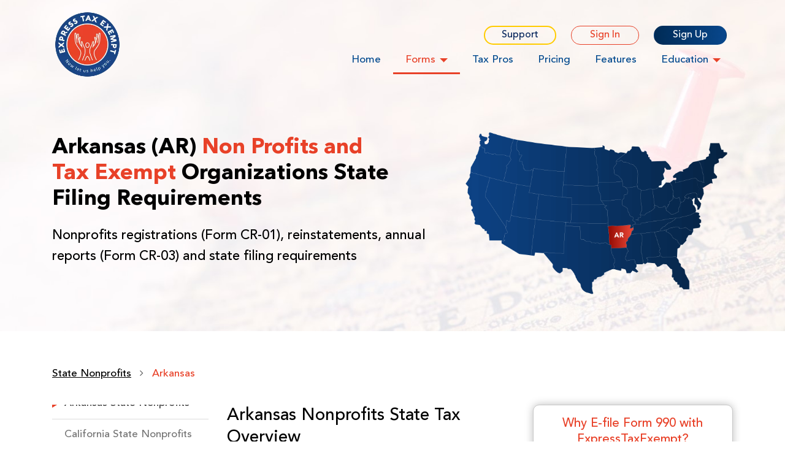

--- FILE ---
content_type: text/html; charset=utf-8
request_url: https://www.expresstaxexempt.com/state-nonprofits/arkansas/
body_size: 22683
content:
<!DOCTYPE html>
<html lang="en" class="mbl-width0">
<head>
    <meta http-equiv="Content-Type" content="text/html; charset=utf-8" />
    <meta name="viewport" content="width=device-width, initial-scale=1.0">
    <meta name="msvalidate.01" content="1709FC5E4A8339F2344DD01F9C03AEFB" />
    <title>Arkansas nonprofit filing requirements | AR Annual Report, Registrations</title>
    <meta charset="utf-8">
    <meta http-equiv="X-UA-Compatible" content="IE=edge">
    <meta name="description" content='This instruction helps you to know about the Arkansas Nonprofits registrations (Form CR-01), reinstatement, annual reports (Form CR-03) and state filing requirements.' />
    <meta name="keywords" content='Arkansas nonprofit filing requirements, AR Annual Report, AR Registrations, AR Form CR-01, Form CR-03' />
    
        <link rel="canonical" href="https://www.expresstaxexempt.com/state-nonprofits/arkansas/" />
        <meta name="robots" content="index, follow" />
    <link rel="stylesheet" href="https://cdnjs.cloudflare.com/ajax/libs/font-awesome/4.7.0/css/font-awesome.min.css">
    <link href="/favicon.ico" rel="shortcut icon" type="image/x-icon" />
    <link href="/Content/Images/favicon/favicon-16x16.png" rel="shortcut icon" type="image/x-icon" />
    <link rel="apple-touch-icon" href="/Content/Images/apple-touch-icon.png" />
    <link rel="apple-touch-icon-precomposed" href="/Content/Images/apple-touch-icon-precomposed.png" />
    <meta name="viewport" content="width=device-width" />
    <meta http-equiv="Revisit-After" content="7 days" />
    <meta name="content-language" content="english" />
    <meta name="copyright" content="© 2019 ExpressTaxExempt.com" />
    <meta name="home_url" content="https://www.expresstaxexempt.com/" />
    <meta name="Email" content="support@tax990.com" />
    <meta name="robots" content="max-snippet:-1, max-image-preview:large, max-video-preview:-1" />
    <meta name="Distribution" content="Global" />
    <meta name="Rating" content="General" />
    <meta property="og:type" content="website" />
    <meta property="og:title" content="Arkansas nonprofit filing requirements | AR Annual Report, Registrations" />
    <meta property="og:site_name" content="ExpressTaxExempt" />
    <meta property="og:description" content="This instruction helps you to know about the Arkansas Nonprofits registrations (Form CR-01), reinstatement, annual reports (Form CR-03) and state filing requirements." />
    <meta property="og:url" content="https://www.expresstaxexempt.com/" />
    <meta property="og:image" content="https://www.expresstaxexempt.com/Content/Images/newImages/expressextension-og-img.png" />
    <meta property="og:image:secure_url" content="https://www.expresstaxexempt.com/Content/Images/newImages/expressextension-og-img.png" />
    <meta name="twitter:card" content="summary_large_image" />
    <meta name="twitter:description" content="This instruction helps you to know about the Arkansas Nonprofits registrations (Form CR-01), reinstatement, annual reports (Form CR-03) and state filing requirements." />
    <meta name="twitter:title" content="Arkansas nonprofit filing requirements | AR Annual Report, Registrations" />
    <meta name="twitter:image" content="https://www.expresstaxexempt.com/Content/Images/newImages/expressextension-og-img.png" />
    <meta property="fb:admins" content="ExpressTaxExempt" />
    <script src="/Content/newDesign/jquery-3.5.1.slim.min.js"></script>
    <script src="/Content/newDesign/bootstrap.min.js"></script>
    <script src="/Content/newDesign/jquery.validate.js"></script>
    <script src="/Content/newDesign/jquery-3.5.1.min.js"></script>
    <link href="/Content/newDesign/bootstrap.min.css" rel="stylesheet" />
    <link href="/Content/newDesign/owl.carousel.css" rel="stylesheet" />
    <link href="/Content/newDesign/owl.theme.css" rel="stylesheet" />
    <link href="/Content/newDesign/newSite.css" rel="stylesheet" />
    <link href="/Content/newDesign/newResponsive.css" rel="stylesheet" />
    <script src="/Content/newDesign/owl.carousel.js"></script>
    <script src="https://accounts.google.com/gsi/client" async defer></script>
    <!-- Google Tag Manager -->
    <script>
        (function (w, d, s, l, i) {
            w[l] = w[l] || []; w[l].push({
                'gtm.start':
                    new Date().getTime(), event: 'gtm.js'
            }); var f = d.getElementsByTagName(s)[0],
                j = d.createElement(s), dl = l != 'dataLayer' ? '&l=' + l : ''; j.async = true; j.src =
                    'https://www.googletagmanager.com/gtm.js?id=' + i + dl; f.parentNode.insertBefore(j, f);
        })(window, document, 'script', 'dataLayer', 'GTM-WDPM77F');
    </script>
    <!-- End Google Tag Manager -->
    <!-- start webpushr code -->
    <script>(function (w, d, s, id) { if (typeof (w.webpushr) !== 'undefined') return; w.webpushr = w.webpushr || function () { (w.webpushr.q = w.webpushr.q || []).push(arguments) }; var js, fjs = d.getElementsByTagName(s)[0]; js = d.createElement(s); js.id = id; js.async = 1; js.src = "https://cdn.webpushr.com/app.min.js"; fjs.parentNode.appendChild(js); }(window, document, 'script', 'webpushr-jssdk')); webpushr('setup', { 'key': 'BEx7BH1W0XPliXTDFgCYib3IZMs8-QSa0tjuKS0nXfHJvcQpnP5LsHLNRj3Onju3Gm9tlgnR1zaSRudaUSfFDgY' });</script>
    <!-- end webpushr code -->
</head>
<body>
    <!-- Google Tag Manager (noscript) -->
    <noscript>
        <iframe src="https://www.googletagmanager.com/ns.html?id=GTM-WDPM77F"
                height="0" width="0" style="display:none;visibility:hidden"></iframe>
    </noscript>
    <!-- End Google Tag Manager (noscript) -->
    <div>
        <!-- Mobile Header-->
        
        <!-- Mobile Header-->
        <header>
            <div id="header" class="Top-toggle-menu fixed-top">
                <div class="bg-sticky-yellow bg-stripe-yellow p-0 w-100" id="headerSticky">
                    
                    
                </div>
                <nav id="navmain" class="navbar navbar-toggleable fixed-top mainMenu pt-1 ">

                    <div class="container">
                        <button class="navbar-toggler navbar-toggler-right collapsed navbar-custom" type="button" data-toggle="collapse" data-target="#navbarsExampleDefault" aria-controls="navbarsExampleDefault" aria-expanded="false" aria-label="Toggle navigation">
                            <span class="navbar-toggler-icon"></span>
                            <span class="navbar-toggler-icon"></span>
                            <span class="navbar-toggler-icon"></span>
                        </button>
                        <a class="navbar-brand page-scroll pb-0 pt-0" href="/">
                            
                            <picture>
                                <source srcset="/Content/Images/icons/ete-logo.webp" class="img-fluid etelogo-img" alt="Express Tax Exempt" loading="lazy" type="image/webp" width="112" height="112" />

                                <img src="/Content/Images/icons/ete-logo.png" class="img-fluid etelogo-img" alt="Express Tax Exempt" loading="lazy" width="112" height="112" />
                            </picture>
                        </a>
                        <div class="collapse navbar-collapse justify-content-end xs-hidden pt-3" id="navbarMenu">
                            <div class="bnrTop">
                                
                                
                                <div class="d-inline-block"><span><i class="" aria-hidden="true"></i></span><a href="/contact-us/" class="phoneBtn font-weight-bold"><b>Support</b></a></div>
                                <a href="https://secure.tax990.com?ref=signinmenuwidget" class="signInBtn signBtn">Sign In</a>
                                <a href="https://secure.tax990.com/User/AccountSignUp/?ref=registermenuwidget" class="registerBtn regBtn">Sign Up</a>
                            </div>
                            
                            <ul class="navbar-nav">
                                
                                <li class="nav-item" id="homemenu">
                                    <a class="nav-link" href="/">Home</a>
                                </li>
                                <li class="nav-item dropdown" id="form990Menu">
                                    <a class="nav-link dropdown-toggle" data-toggle="dropdown" href="#" aria-haspopup="true" aria-expanded="false">Forms</a>
                                    <div class="dropdown-menu mega_menuDropdown">
                                        <div class="row d-flex align-items-start">
                                            <!--<div class="col-lg-4 col-md-4 col-sm-4 sm-hidden">-->
                                            
                                            <!--<div class="frmmenu-widget d-none">
                                            <h3 class="megamenu_title mBot0"><span>The IRS mandates Electronic Filing of 990 tax Forms. </span></h3>
                                            <h4 class="mBot10">Get Started Now with ExpressTaxExempt</h4>-->
                                            
                                            <!--<div class="orderList1 menu-list menu-steps">
                                                <p class="step1">
                                                    <picture>
                                                        <source media="(max-width: 1366px) and (min-width: 1024px)" srcset="~/Content/Images/icons/prepare.webp" class="img-fluid" alt="Prepare" loading="lazy" type="image/webp" width="55" height="55">
                                                        <img src="~/Content/Images/icons/prepare.png" class="img-fluid" alt="Prepare" loading="lazy" width="55" height="55" />
                                                    </picture>Prepare
                                                </p>
                                                <div class="line">
                                                    <p class="step2">
                                                        <picture>
                                                            <source media="(max-width: 1366px) and (min-width: 1024px)" srcset="~/Content/Images/icons/review.webp" class="img-fluid" alt="Review" loading="lazy" type="image/webp" width="55" height="55">
                                                            <img src="~/Content/Images/icons/review.png" class="img-fluid" alt="Review" loading="lazy" width="55" height="55" />
                                                        </picture>Review
                                                    </p>
                                                </div>
                                                <p class="step3">
                                                    <picture>
                                                        <source media="(max-width: 1366px) and (min-width: 1024px)" srcset="~/Content/Images/icons/transfer.webp" class="img-fluid" alt="Review" loading="lazy" type="image/webp" width="55" height="55">
                                                        <img src="~/Content/Images/icons/transfer.png" class="img-fluid" alt="Review" loading="lazy" width="55" height="55" />
                                                    </picture>
                                                    Transmit
                                                </p>
                                            </div>
                                            <div class="mTop10 taC mBot10">
                                                <a class="primBtn" href="https://secure.tax990.com/User/AccountSignUp/?ref=menu">E-file Now</a>
                                                <p class="small mTop10"><em>U.S based Chat, Email, & Phone Support</em></p>
                                            </div>-->
                                            
                                            <!--</div>
                                            </div>-->
                                            <div class="col-lg-4 col-md-4 col-sm-4 menu-Submenu-list ">
                                                <ul class="list-unstyled frm990series-icons">
                                                    <li id="menu990N-sub" class="menu9903">
                                                        <a href="/e-postcard-form-990-n/">
                                                            Form 990-N
                                                            <br />
                                                            <p>e-Postcard for Small Exempt Organizations</p>
                                                        </a>
                                                    </li>
                                                    <li id="menu990-sub" class="menu9902">
                                                        <a href="/e-file-form-990/">
                                                            Form 990
                                                            <br />
                                                            <p>Return of Organization Exempt From Income Tax</p>
                                                        </a>
                                                    </li>
                                                    <li id="menu199-sub" class="menu9904 borBotMenu">
                                                        <a href="/e-file-form-8868/">
                                                            8868 Extension
                                                            <br />
                                                            <p>Tax Extension Form for Nonprofit tax returns (990 Extension)</p>
                                                        </a>
                                                    </li>
                                                    <li id="menu8868-sub" class="menu9904">
                                                        <a href="/e-file-form-1120-pol/">
                                                            Form 1120-POL
                                                            <br />
                                                            <p>U.S. Income Tax Return for Certain Political Organizations</p>
                                                        </a>
                                                    </li>


                                                </ul>
                                            </div>
                                            <div class="col-lg-4 col-md-4 col-sm-4 menu-Submenu-list">
                                                <ul class="list-unstyled frm990series-icons1">

                                                    <li id="menu990EZ-sub" class="menu9901">
                                                        <a href="/e-file-form-990-ez/">
                                                            Form 990-EZ
                                                            <br />
                                                            <p>Short Form - Return of Organization Exempt From Income Tax</p>
                                                        </a>
                                                    </li>
                                                    <li id="menu1120POL-sub" class="menu9906">
                                                        <a href="/e-file-form-990-t/">
                                                            Form 990-T
                                                            <br />
                                                            <p>Exempt Organization Business Income Tax Return</p>
                                                        </a>
                                                    </li>



                                                    <li id="menu990_schdule-sub" class="menu9904">
                                                        <a href="/efile-ca-form199-online/">
                                                            CA Form 199
                                                            <br />
                                                            <p>California Exempt Organization Annual Information Return</p>
                                                        </a>
                                                    </li>
                                                    <li id="menu8038cp" class="menu8038cp">
                                                        <a href="/e-file-form-8038-cp/">
                                                            Form 8038-CP
                                                            

                                                            <br />
                                                            <p>Return for Credit Payments to Issuers of Qualified Bonds</p>
                                                        </a>
                                                    </li>
                                                </ul>
                                            </div>

                                            <div class="col-lg-4 col-md-4 col-sm-4 menu-Submenu-list">
                                                <ul class="list-unstyled frm990series-icons2">
                                                    <li id="menu990PF-sub" class="menu9905 pBot20">
                                                        <a href="/e-file-form-990-pf/">
                                                            Form 990-PF
                                                            <br />
                                                            <p>Return of Private Foundation</p>
                                                        </a>
                                                    </li>

                                                    <li id="menu990T-sub" class="menu9902">
                                                        <a href="/exempt-organizations/form-990-amended-return/">
                                                            Form 990 Schedules
                                                            <br />
                                                            <p>Additional statements required to attach with the 990 Forms</p>
                                                        </a>
                                                    </li>

                                                    <li id="menu990T-sub" class="menu9902">
                                                        <a href="/exempt-organizations/form-990-amended-return/">
                                                            990 Amendments
                                                            <br />
                                                            <p>Amend your previously filed 990 return.</p>
                                                        </a>
                                                    </li>



                                                    <li id="menu990T-sub" class="menu9902">
                                                        <a href="/state-nonprofits/">
                                                            State Nonprofits
                                                            <br />
                                                            <p> Check your Nonprofit State Filing Requirements</p>
                                                        </a>
                                                    </li>



                                                </ul>
                                            </div>

                                        </div>

                                    </div>
                                </li>
                                <li class="nav-item" id="taxProfessional">
                                    <a class="nav-link" href="/exempt-organizations/tax-professional/">Tax Pros</a>
                                </li>
                                


                                <li class="nav-item" id="pricing">
                                    <a class="nav-link" href="/pricing/">Pricing</a>
                                </li>
                                
                                <li class="nav-item dropdown d-none" id="freetool-menu">
                                    <a class="nav-link dropdown-toggle" data-toggle="dropdown" href="#" aria-haspopup="true" aria-expanded="false">Free Tools</a>
                                    <div class="dropdown-menu mega_menuDropdown mega_menuDropdown3">
                                        <div class="row vertical-align">
                                            <div class="col-lg-6 col-md-6 col-sm-6 sm-hidden">
                                                <h3 class="megamenu_title"><span>Free Tools</span></h3>

                                                <picture>
                                                    <source media="(max-width: 1366px) and (min-width: 1024px)" srcset="/Content/Images/newImages/freetool.webp" class="img-fluid mega-menu-img" alt="Free tool" loading="lazy" type="image/webp" width="250" height="198">
                                                    <img src="/Content/Images/newImages/freetool.png" class="img-fluid mega-menu-img" alt="Free tool" loading="lazy" width="250" height="198" />
                                                </picture>
                                            </div>

                                            <div class="col-lg-6 col-md-6 col-sm-12 menu-Submenu-list">
                                                <ul class="list-unstyled free-tools-icons1">
                                                    <li id="menu990finder-sub" class="menu9902">
                                                        <a href="/what-990-form-should-your-nonprofit-file/">
                                                            Form 990 Finder
                                                            <br />
                                                            <p>Find the right 990 Form for your Organization</p>
                                                        </a>
                                                    </li>
                                                    <li id="menuduedate-sub" class="menu9905">
                                                        <a href="/form-990-due-date/">
                                                            Form 990 Due Date Calculator
                                                            <br />
                                                            <p>Find your 990 filings deadline and the applicable extended due date</p>
                                                        </a>
                                                    </li>
                                                </ul>
                                            </div>
                                        </div>
                                    </div>
                                </li>
                                <li class="nav-item dropdown d-none" id="nonprofit-menu">
                                    <a class="nav-link dropdown-toggle" data-toggle="dropdown" href="#" aria-haspopup="true" aria-expanded="false">Nonprofits</a>
                                    <div class="dropdown-menu mega_menuDropdown mega_menuDropdown1">
                                        <div class="row">
                                            <div class="col-lg-4 col-md-4 col-sm-4 sm-hidden">
                                                <h3 class="megamenu_title"><span>Nonprofits</span></h3>

                                                <picture>
                                                    <source media="(max-width: 1366px) and (min-width: 1024px)" srcset="/Content/Images/newImages/ete-menu-img3.webp" class="img-fluid mega-menu-img" alt="Form 990 Series" loading="lazy" type="image/webp" width="274" height="298">
                                                    <img src="/Content/Images/newImages/ete-menu-img3.png" class="img-fluid mega-menu-img" alt="Form 990 Series" loading="lazy" width="274" height="298" />
                                                </picture>
                                            </div>
                                            <div class="col-lg-4 col-md-4 col-sm-6 menu-Submenu-list">
                                                <ul class="list-unstyled no-profitseries-icons">
                                                    <li id="Non-profit-sub1">
                                                        <a href="/what-990-form-should-your-nonprofit-file/">
                                                            What Form to File?
                                                            <br />
                                                            <p>Find the right 990 Form to file for your Organization</p>
                                                        </a>
                                                    </li>
                                                    <li id="Non-profit-sub2">
                                                        <a href="/exempt-organizations/charities/">
                                                            Charities
                                                            <br />
                                                            <p>Form 990 Tax Filing Requirements for Charities</p>
                                                        </a>
                                                    </li>
                                                    <li id="Non-profit-sub3">
                                                        <a href="/exempt-organizations/churches/">
                                                            Churches
                                                            <br />
                                                            <p>Form 990 Tax Filing Requirements for Churches</p>
                                                        </a>
                                                    </li>
                                                    <li id="Non-profit-sub4">
                                                        <a href="/exempt-organizations/employee-association/">
                                                            Employee Associations
                                                            <br />
                                                            <p>Form 990 Tax Filing Requirements for Employee Associations</p>
                                                        </a>
                                                    </li>
                                                    <li id="Non-profit-sub5">
                                                        <a href="/exempt-organizations/hospitals/">
                                                            Hospitals
                                                            <br />
                                                            <p>Form 990 Tax Filing Requirements for Hospitals</p>
                                                        </a>
                                                    </li>
                                                </ul>
                                            </div>
                                            <div class="col-lg-4 col-md-4 col-sm-6 menu-Submenu-list">
                                                <ul class="list-unstyled no-profitseries-icons1">
                                                    <li id="Non-profit-sub6">
                                                        <a href="/exempt-organizations/political-organizations/">
                                                            Political Organizations
                                                            <br />
                                                            <p>Form 990 Tax Filing Requirements for Political Organizations</p>
                                                        </a>
                                                    </li>
                                                    <li id="Non-profit-sub7">
                                                        <a href="/exempt-organizations/parent-teachers-association/">
                                                            PTA's
                                                            <br />
                                                            <p>Form 990 Tax Filing Requirements for Parent Teacher Association</p>
                                                        </a>
                                                    </li>
                                                    <li id="Non-profit-sub8">
                                                        <a href="/exempt-organizations/schools/">
                                                            Schools
                                                            <br />
                                                            <p>Form 990 Tax Filing Requirements for Schools</p>
                                                        </a>
                                                    </li>
                                                    <li id="Non-profit-sub9">
                                                        <a href="/exempt-organizations/sports-club/">
                                                            Sports Club
                                                            <br />
                                                            <p>Form 990 Tax Filing Requirements for Sports Club</p>
                                                        </a>
                                                    </li>
                                                    <li id="Non-profit-sub10">
                                                        <a href="/exempt-organizations/veterans-of-foreign-wars/">
                                                            Veterans of Foreign Wars
                                                            <br />
                                                            <p>Form 990 Tax Filing Requirements for Veterans of Foreign Wars</p>
                                                        </a>
                                                    </li>
                                                </ul>
                                            </div>
                                        </div>
                                    </div>
                                </li>
                                <li class="nav-item" id="features">
                                    <a class="nav-link" href="/features/">Features</a>
                                </li>
                                <li class="nav-item dropdown" id="nonprofit-menu">
                                    <a class="nav-link dropdown-toggle" data-toggle="dropdown" href="#" aria-haspopup="true" aria-expanded="false">Education</a>
                                    <div class="dropdown-menu mega_menuDropdown mega_menuDropdown1">
                                        <div class="row">
                                            <div class="col-lg-4 col-md-4 col-sm-4">
                                                
                                                <div id="divRecentBlogViewLayout"></div>
                                                
                                                <div class="mTop10 text-center">
                                                    <a class="primBtn navigateTables bk_linktolevel" href="https://blog.expresstaxexempt.com/" target="_blank">Check out our Blog</a>
                                                </div>
                                            </div>
                                            <div class="col-lg-4 col-md-4 col-sm-4 menu-Submenu-list">
                                                <ul class="list-unstyled education">
                                                    <li id="Non-profit-sub1">
                                                        <a href="https://support.expresstaxexempt.com/" target="_blank">
                                                            Knowledge Base
                                                            <br />
                                                            <p>Find answers quickly by searching our extensive collection of articles and FAQs.</p>


                                                        </a>
                                                    </li>
                                                    <li id="Non-profit-sub2">
                                                        <a href="https://www.youtube.com/expresstaxexempt/" target="_blank">
                                                            Videos
                                                            <br />
                                                            <p>Video guides walk you through the ExpressTaxExempt e-filing process.</p>
                                                        </a>
                                                    </li>
                                                    <li id="Non-profit-sub3">
                                                        <a href="/contact-us/">
                                                            Contact Us
                                                            <br />
                                                            <p>Our live customer support team is available to take your questions.</p>


                                                        </a>
                                                    </li>
                                                    
                                                </ul>
                                            </div>
                                            <div class="col-lg-4 col-md-4 col-sm-4 menu-Submenu-list">
                                                <ul class="list-unstyled education1">
                                                    <li id="Non-profit-sub6">
                                                        <a href="/webinar/">
                                                            Webinars
                                                            <br />
                                                            <p> Our team offers live webinars that address your tax-exempt filing requirements.</p>


                                                        </a>
                                                    </li>
                                                    <li id="Non-profit-sub7">
                                                        <a href="/tools/">
                                                            Tools
                                                            <br />
                                                            <p>Use our free tools to help determine your deadline and required forms.</p>
                                                        </a>
                                                    </li>
                                                    <li id="Non-profit-sub8">
                                                        <a href="/guides/">
                                                            Guides
                                                            <br />
                                                            <p>Our guides help you understand every aspect of IRS tax filing requirements. </p>


                                                        </a>
                                                    </li>
                                                    
                                                </ul>
                                            </div>
                                        </div>
                                    </div>
                                </li>
                                <li class="nav-item dropdown d-none" id="formsupport-menu">
                                    <a class="nav-link dropdown-toggle" data-toggle="dropdown" href="#" aria-haspopup="true" aria-expanded="false">Support</a>
                                    <div class="dropdown-menu mega_menuDropdown mega_menuDropdown2">
                                        <div class="row">
                                            <div class="col-lg-6 col-md-6 col-sm-6 sm-hidden">
                                                <h3 class="megamenu_title"><span>Support</span></h3>
                                                <div class="support-menu-IMG taC">

                                                    <picture>
                                                        <source media="(max-width: 1366px) and (min-width: 1024px)" srcset="/Content/Images/newImages/ete-menu-img2.webp" class="img-fluid mega-menu-img" alt="Form 990 Series" loading="lazy" type="image/webp" width="400" height="453">
                                                        <img src="/Content/Images/newImages/ete-menu-img2.png" class="img-fluid mega-menu-img" alt="Form 990 Series" loading="lazy" width="400" height="453" />
                                                    </picture>
                                                </div>
                                            </div>
                                            <div class="col-lg-6 col-md-6 col-sm-12 menu-Submenu-list">
                                                <ul class="list-unstyled supportseries-icons">
                                                    <li id="menu990N-sub" class="menu9903">
                                                        <a href="https://support.expresstaxexempt.com/" target="_blank">
                                                            Knowledge Base
                                                            <br />
                                                            <p>Search our knowledge base for helpful articles</p>
                                                        </a>
                                                    </li>
                                                    <li id="menu990EZ-sub" class="menu9901">
                                                        <a href="http://blog.expresstaxexempt.com/" target="_blank">
                                                            Blog
                                                            <br />
                                                            <p>Stay updated with the latest information</p>
                                                        </a>
                                                    </li>
                                                    <li id="menu990-sub" class="menu9902">
                                                        <a href="/help-videos/">
                                                            Videos
                                                            <br />
                                                            <p>Watch our help videos on Form 990</p>
                                                        </a>
                                                    </li>
                                                    <li id="menu1120POL-sub" class="menu9906">
                                                        <a href="/contact-us/">
                                                            Contact Us
                                                            <br />
                                                            <p>Contact our U.S. Based support team</p>
                                                        </a>
                                                    </li>
                                                </ul>
                                            </div>

                                            <div class="col-lg-4 col-md-4 col-sm-6 menu-Submenu-list">
                                                <ul class="list-unstyled supportseries-icons1">

                                                    

                                                </ul>
                                            </div>

                                        </div>

                                    </div>
                                </li>
                                
                            </ul>
                        </div>
                    </div>
                </nav>
            </div>
        </header>
        
        <!--<div class="bottom_fixed_bar  xs-hidden-only " id="adPopup">
        <div class="container">
            <div class="bottom_ad_section m-auto w-90">
                <a class="ad_close">X</a>
                <div class="row ad_row">
                    <div class=" col-md-8 col-lg-9 ">
                        <div class="stky-caption stky-caption-text mb-0 ">
                            <h2 class="font-18 lh-24">
                                <span class="redText fw600">Free Webinar:</span> A Checklist for Meeting Your IRS 990 Series Deadline (and Maintaining Tax Compliance)-->
        
        <!--</h2>
                                <img src="/Content/Images/newDesignImages/Time and data.png" class="img-fluid w-65" alt="">
                                <span class="mb-0 font-18 text-blue lh-28 fw600">
                                        <i>November 07th, 2023 / 01:00 PM EST</i>
                                </span>
                            </div>
                        </div>
                        <div class="col-md-4 col-lg-3  ">
                            <div class="d-flex justify-content-center align-content-center">
                                <a class="primBtn font-19" target="_blank" href="https://hello.blackbaud.com/Accounting-Fundamentals-Revisited-Webinar-Series.html?">Register Now</a>
                            </div>
                        </div>
                    </div>
                </div>
                <div class=""></div>
            </div>
        </div>-->

        <!--<div class="modal xs-hidden-only " id="PEOmodal" data-backdrop="static"  tabindex="-1" role="dialog" aria-labelledby="exampleModalCenterTitle" aria-hidden="true">
            <div class="modal-dialog max-w-57 md-max-w-90 lg-max-w-82 xxl-max-w-44">
                <div class="modal-content border-0">
                    <div class="modal-header">
                        <button type="button" id="popupClose" class="close" data-dismiss="modal" aria-label="Close">
                            <span aria-hidden="true">&times;</span>
                        </button>
                    </div>
                    <div class="modal-body">
                        <p class="text-center pt-3 mb-0 text-orange font-20 redText ">Free Webinar!</p>
                        <p class="text-center mt-0 pb-3 mb-0 font-23 text-black">Tax990 and TaxBandits Presents:</p>
                        <div class="modal-title text-center p-0">-->
        
        <!--<h3 class="modal-title text-white p-1 ">Festive Finances: <b>1099 Reporting for Nonprofits</b></h3>
        </div>-->
        
        <!--<div class="d-flex justify-content-center p-4">
                            <div class="d-flex align-items-center"><span class=""><img src="/Content/Images/newDesignImages/calender-new.png" atl="date" width="40" height="40"></span> <span class="fw500 fs-4 ml-2 font-20 text-black"> Tuesday, December 12, 2023</span></div>
                            <div class="d-flex align-items-center">
                                <span class=""><img src="/Content/Images/newDesignImages/time-new.png" atl="time" width="40" height="40" class="ml-4"></span> <span class="fw500 font-20 ml-2 text-black">2 PM EST</span>
                            </div>
                        </div>
                        <div class="text-center mb-4">
                            <a class="primBtn fs-20 py-3 px-4" target="_blank" href="https://attendee.gotowebinar.com/register/4960863859189053533">Register Now</a>
                        </div>
                    </div>
                </div>
            </div>
        </div>-->
        
        <!-- Non AMP Mobile menu for new Enhancement -->
        <div class="AMP_Menu d-block d-sm-none hidden">
            <div class="AMP_Header">
                <a class="AMP_Logo" href="javascript:void(0);" style="">
                    <img src="/Content/Images/logo.png" alt="ExpressTaxExempt">
                </a>
                <span></span>
                <a class="AMP_back" href="javascript:void(0);" style="display: none;">
                    <svg xmlns="https://www.w3.org/2000/svg" width="16" height="16" viewBox="0 0 24 24"><path d="M16.67 0l2.83 2.829-9.339 9.175 9.339 9.167-2.83 2.829-12.17-11.996z"></path></svg>
                </a>
                <a class="AMP_close" href="javascript:void(0);">
                    <svg xmlns="https://www.w3.org/2000/svg" width="16" height="16" viewBox="0 0 24 24"><path d="M24 20.188l-8.315-8.209 8.2-8.282-3.697-3.697-8.212 8.318-8.31-8.203-3.666 3.666 8.321 8.24-8.206 8.313 3.666 3.666 8.237-8.318 8.285 8.203z"></path></svg>
                </a>
            </div>
            <ul class="nav navbar-nav navbar-right menu_items" style="">
                <li id="AMP_li_One" class="home_menu"><a href="/">Home</a></li>
                <li class="dropdown" id="AMP_li_Two">
                    <a href="javascript:void(0);" class="dropdown-toggle">Forms</a>
                </li>
                <li id="AMP_li_Six"><a href="/exempt-organizations/tax-professional/">Tax Professionals</a></li>
                
                <li id="AMP_li_Three"><a href="/pricing/">Pricing</a></li>
                <li id="AMP_li_Seven"><a href="/webinar/how-to-efile-tax-exempt-forms/">Webinar</a></li>
                
                
                <li id="AMP_li_Sixa"><a href="/features/">Features</a></li>
                <li id=""><a href="/contact-us/">Support</a></li>
                
                <li class="sign_up"><a href="https://secure.tax990.com/?ref=signinmenuwidget">Sign In</a></li>
                <li><a id="demopg-link" href="https://secure.tax990.com/User/AccountSignUp/?ref=registermenuwidget">Register</a></li>
                
                
            </ul>
            <ul class="dropdown-menu AMP_li_Two_SubMenu">
                <li class="megali">
                    <a href="/e-postcard-form-990-n/" id="etemenu-f990n">
                        Form 990-N
                    </a>
                    <a href="/e-file-form-990-ez/" id="etemenu-f990ez">
                        Form 990-EZ
                    </a>
                    <a href="/e-file-form-990/" id="etemenu-f990">
                        Form 990
                    </a>
                    <a href="/e-file-form-990-pf/" id="etemenu-f990pf">
                        Form 990-PF
                    </a>
                    <a href="/e-file-form-1120-pol/" id="etemenu-f1120pol">
                        Form 1120-POL
                    </a>
                    <a href="/e-file-form-8868/" id="etemenu-f8868Ex">
                        8868 Extension
                    </a>
                    <a href="/form-990-schedules/" id="etemenu-f990Schl">
                        Form 990 Schedules
                    </a>
                    <a href="/efile-ca-form199-online/" id="etemenu-f199">
                        CA Form 199
                    </a>

                    <a href="/state-nonprofits/" id="etemenu-f990statenonprof">
                        State Nonprofits
                    </a>

                </li>
            </ul>
            <ul class="dropdown-menu AMP_li_Four_SubMenu">
                <li>
                    <a href="/what-990-form-should-your-nonprofit-file/" id="etemenu-nonprofit1">
                        What Form to File?
                    </a>
                    <a href="/exempt-organizations/charities/" id="etemenu-nonprofit2">
                        Charities
                    </a>
                    <a href="/exempt-organizations/churches/" id="etemenu-nonprofit3">
                        Churches
                    </a>
                    <a href="/exempt-organizations/employee-association/" id="etemenu-nonprofit4">
                        Employee Associations
                    </a>
                    <a href="/exempt-organizations/hospitals/" id="etemenu-nonprofit5">
                        Hospitals
                    </a>
                    <a href="/exempt-organizations/political-organizations/" id="etemenu-nonprofit6">
                        Political Organizations
                    </a>
                    <a href="/exempt-organizations/parent-teachers-association/" id="etemenu-nonprofit7">
                        PTA's
                    </a>
                    <a href="/exempt-organizations/schools/" id="etemenu-nonprofit8">
                        Schools
                    </a>
                    <a href="/exempt-organizations/sports-club/" id="etemenu-nonprofit9">
                        Sports Club
                    </a>
                    <a href="/exempt-organizations/veterans-of-foreign-wars/" id="etemenu-nonprofit10">
                        Veterans of Foreign Wars
                    </a>
                </li>
            </ul>
            <ul class="dropdown-menu AMP_li_Five_SubMenu">
                <li>
                    <a href="https://support.expresstaxexempt.com/" target="_blank" id="etemenu-suprt1">
                        Knowledge Base
                    </a>
                    <a href="http://blog.expresstaxexempt.com/" target="_blank" id="etemenu-suprt2">
                        Blog
                    </a>
                    <a href="/help-videos/" id="etemenu-suprt3">Videos</a>

                    <a href="/contact-us/" id="etemenu-suprt6">Contact Us</a>
                </li>
            </ul>
            <ul class="dropdown-menu AMP_li_Six_SubMenu">
                <li>
                    <a href="/what-990-form-should-your-nonprofit-file/" id="etemenu-suprt4">Form 990 Finder</a>
                    <a href="/form-990-due-date/" id="etemenu-suprt5">Form 990 Due Date Calculator</a>
                </li>
            </ul>
        </div>
        <!-- Non AMP Mobile menu -->
        
        <main>
            <article>
                <div id="main">
                    

                    
        <script type="application/ld+json">
            {
            "@context": "https://schema.org/",
            "@type": "BreadcrumbList",
            "itemListElement": [{
            "@type": "ListItem",
            "position": 1,
            "name": "State Nonprofits",
            "item": "https://www.expresstaxexempt.com/state-nonprofits/"
            },{
            "@type": "ListItem",
            "position": 2,
            "name": "Arkansas",
            "item": "https://www.expresstaxexempt.com/state-nonprofits/arkansas/"
            }]
            }
        </script>
        <script type="application/ld+json">
            {
            "@context": "https://schema.org",
            "@type": "Article",
            "mainEntityOfPage": {
            "@type": "WebPage",
            "@id": "https://www.expresstaxexempt.com/state-nonprofits/arkansas/"
            },
            "headline": "Arkansas nonprofit filing requirements | AR Annual Report, Registrations",
            "description": "This instruction helps you to know about the Arkansas Nonprofits registrations (Form CR-01), reinstatement, annual reports (Form CR-03) and state filing requirements.",
            "image": "https://www.expresstaxexempt.com/Content/Images/newImages/usStateMap/arkansasMap.png",
            "author": {
            "@type": "Organization",
            "name": "Admin"
            },
            "publisher": {
            "@type": "Organization",
            "name": "ExpressTaxExempt",
            "logo": {
            "@type": "ImageObject",
            "url": "https://www.expresstaxexempt.com/Content/Images/icons/ete-logo.png",
            "width": 60,
            "height": 60
            }
            },
            "datePublished": "2020-05-07",
                "dateModified": "2023-04-20"

            }
        </script>
<section class="banner state_banner_bg">
    <div class="container">
        <div class="row d-flex align-items-center mTop75">
            <div class="col-lg-7 col-sm-7 col-xs-12">
                <h1 class="common-h1">Arkansas (AR) <span class="redText">Non Profits and <br class="d-xl-block d-none" />Tax Exempt</span> Organizations State Filing Requirements </h1>                
                <h2 class="statebanner_caption">Nonprofits registrations (Form CR-01), reinstatements, annual reports (Form CR-03) and state filing requirements</h2>
            </div>
            <div class="col-lg-5 col-md-5 col-xs-12">
                <div class="state_container_block">
                    <img src="/Content/Images/newImages/usStateMap/arkansasMap.png" class="img-fluid dd-img-state" alt="Deadline to file Form 990" />
                    
                </div>
            </div>
        </div>
    </div>
</section>
<section>
    <div class="container">
        <ul class="breadcrumb">
            <li>
                <a href="/state-nonprofits/">State Nonprofits</a>
            </li>
            <li class="arrow-icon"><i class="fa fa-angle-right" aria-hidden="true"></i></li>
            <li>
                Arkansas
            </li>
        </ul>
        <div class="row">
            <div class="col-lg-3 col-md-3 col-sm-3 leftWidgets">
                <aside>
    <div class="sticky_bar pos-initial" id="sidebar" style="overflow:auto;height:100vh">
        <ul>
            <li id="s1" class="countofStates"><a href="/state-nonprofits/alabama/" class="link-container ">Alabama State Nonprofits</a></li>
            <li id="s2" class="countofStates"><a href="/state-nonprofits/alaska/" class="link-container ">Alaska State Nonprofits</a></li>
            <li id="s3" class="countofStates"><a href="/state-nonprofits/arizona/" class="link-container ">Arizona State Nonprofits</a></li>
            <li id="s4" class="countofStates"><a href="/state-nonprofits/arkansas/" class="link-container ">Arkansas State Nonprofits</a></li>
            <li id="s5" class="countofStates"><a href="/state-nonprofits/california/" class="link-container ">California State Nonprofits</a></li>
            <li id="s6" class="countofStates"><a href="/state-nonprofits/colorado/" class="link-container ">Colorado State Nonprofits</a></li>
            <li id="s7" class="countofStates"><a href="/state-nonprofits/connecticut/" class="link-container ">Connecticut State Nonprofits</a></li>
            <li id="s8" class="countofStates"><a href="/state-nonprofits/delaware/" class="link-container ">Delaware State Nonprofits</a></li>
            <li id="s9" class="countofStates"><a href="/state-nonprofits/district-of-columbia/" class="link-container ">District of Columbia State Nonprofits</a></li>
            <li id="s10" class="countofStates"><a href="/state-nonprofits/florida/" class="link-container ">Florida State Nonprofits</a></li>
            <li id="s11" class="countofStates"><a href="/state-nonprofits/georgia/" class="link-container ">Georgia State Nonprofits</a></li>
            <li id="s12" class="countofStates"><a href="/state-nonprofits/hawaii/" class="link-container ">Hawaii State Nonprofits</a></li>
            <li id="s13" class="countofStates"><a href="/state-nonprofits/idaho/" class="link-container ">Idaho State Nonprofits</a></li>
            <li id="s14" class="countofStates"><a href="/state-nonprofits/illinois/" class="link-container ">Illinois State Nonprofits</a></li>
            <li id="s15" class="countofStates"><a href="/state-nonprofits/indiana/" class="link-container ">Indiana State Nonprofits</a></li>
            <li id="s16" class="countofStates"><a href="/state-nonprofits/iowa/" class="link-container ">Iowa State Nonprofits</a></li>
            <li id="s17" class="countofStates"><a href="/state-nonprofits/kansas/" class="link-container ">Kansas State Nonprofits</a></li>
            <li id="s18" class="countofStates"><a href="/state-nonprofits/kentucky/" class="link-container ">Kentucky State Nonprofits</a></li>
            <li id="s19" class="countofStates"><a href="/state-nonprofits/louisiana/" class="link-container ">Louisiana State Nonprofits</a></li>
            <li id="s20" class="countofStates"><a href="/state-nonprofits/maine/" class="link-container ">Maine State Nonprofits</a></li>
            <li id="s21" class="countofStates"><a href="/state-nonprofits/maryland/" class="link-container ">Maryland State Nonprofits</a></li>
            <li id="s22" class="countofStates"><a href="/state-nonprofits/massachusetts/" class="link-container ">Massachusetts State Nonprofits</a></li>
            <li id="s23" class="countofStates"><a href="/state-nonprofits/michigan/" class="link-container ">Michigan State Nonprofits</a></li>
            <li id="s24" class="countofStates"><a href="/state-nonprofits/minnesota/" class="link-container ">Minnesota State Nonprofits</a></li>
            <li id="s25" class="countofStates"><a href="/state-nonprofits/mississippi/" class="link-container ">Mississippi State Nonprofits</a></li>
            <li id="s26" class="countofStates"><a href="/state-nonprofits/missouri/" class="link-container ">Missouri State Nonprofits</a></li>
            <li id="s27" class="countofStates"><a href="/state-nonprofits/montana/" class="link-container ">Montana State Nonprofits</a></li>
            <li id="s28" class="countofStates"><a href="/state-nonprofits/nebraska/" class="link-container ">Nebraska State Nonprofits</a></li>
            <li id="s29" class="countofStates"><a href="/state-nonprofits/nevada/" class="link-container ">Nevada State Nonprofits</a></li>
            <li id="s30" class="countofStates"><a href="/state-nonprofits/new-hampshire/" class="link-container ">New Hampshire State Nonprofits</a></li>
            <li id="s31" class="countofStates"><a href="/state-nonprofits/new-jersey/" class="link-container ">New Jersey State Nonprofits</a></li>
            <li id="s32" class="countofStates"><a href="/state-nonprofits/new-mexico/" class="link-container ">New Mexico State Nonprofits</a></li>
            <li id="s33" class="countofStates"><a href="/state-nonprofits/new-york/" class="link-container ">New York State Nonprofits</a></li>
            <li id="s34" class="countofStates"><a href="/state-nonprofits/north-carolina/" class="link-container ">North Carolina State Nonprofits</a></li>
            <li id="s35" class="countofStates"><a href="/state-nonprofits/north-dakota/" class="link-container ">North Dakota State Nonprofits</a></li>
            <li id="s36" class="countofStates"><a href="/state-nonprofits/ohio/" class="link-container ">Ohio State Nonprofits</a></li>
            <li id="s37" class="countofStates"><a href="/state-nonprofits/oklahoma/" class="link-container ">Oklahoma State Nonprofits</a></li>
            <li id="s38" class="countofStates"><a href="/state-nonprofits/oregon/" class="link-container ">Oregon State Nonprofits</a></li>
            <li id="s39" class="countofStates"><a href="/state-nonprofits/pennsylvania/" class="link-container ">Pennsylvania State Nonprofits</a></li>
            <li id="s40" class="countofStates"><a href="/state-nonprofits/rhode-island/" class="link-container ">Rhode Island State Nonprofits</a></li>
            <li id="s41" class="countofStates"><a href="/state-nonprofits/south-carolina/" class="link-container ">South Carolina State Nonprofits</a></li>
            <li id="s42" class="countofStates"><a href="/state-nonprofits/south-dakota/" class="link-container ">South Dakota State Nonprofits</a></li>
            <li id="s43" class="countofStates"><a href="/state-nonprofits/tennessee/" class="link-container ">Tennessee State Nonprofits</a></li>
            <li id="s44" class="countofStates"><a href="/state-nonprofits/texas/" class="link-container ">Texas State Nonprofits</a></li>
            <li id="s45" class="countofStates"><a href="/state-nonprofits/utah/" class="link-container ">Utah State Nonprofits</a></li>
            <li id="s46" class="countofStates"><a href="/state-nonprofits/vermont/" class="link-container ">Vermont State Nonprofits</a></li>
            <li id="s47" class="countofStates"><a href="/state-nonprofits/virginia/" class="link-container ">Virginia State Nonprofits</a></li>
            <li id="s48" class="countofStates"><a href="/state-nonprofits/washington/" class="link-container ">Washington State Nonprofits</a></li>
            <li id="s49" class="countofStates"><a href="/state-nonprofits/west-virginia/" class="link-container ">West Virginia State Nonprofits</a></li>
            <li id="s50" class="countofStates"><a href="/state-nonprofits/wisconsin/" class="link-container ">Wisconsin State Nonprofits</a></li>
            <li id="s51" class="countofStates"><a href="/state-nonprofits/wyoming/" class="link-container ">Wyoming State Nonprofits</a></li>
        </ul>
    </div>
    </aside>

    <script>
        $(function () {
            var totalHeight = $("#sidebar").height();
            var totalStates = $(".countofStates").length - 1;

            //if 20 states change the value to 55 based on height
            var dynamicScrollheightCalc = 60;
            //if 20 states change the value to 55  based on height

            var positionMap = 0;
            $(".countofStates").each(function () {
                $("#" + this.id).attr("scrollHeight", positionMap)
                positionMap = positionMap + dynamicScrollheightCalc
            });
        })
    </script>

            </div>

            <div class="col-lg-9 col-md-9 col-sm-9">
                <!-- First block -->
                <div class="row d-flex">
                    <div class="col-lg-7 col-md-7 col-xs-12">
                        <div>
                            <h2 class="common-h2">Arkansas Nonprofits State Tax Overview</h2>
                            <span class="updateDate mBot10">- Updated April 21, 2023 - 8.00 AM </span>
                            <span class="updateDate">- Admin, ExpressTaxExempt</span>
                            <p>Read through this page to explore everything related to the State of Arkansas’s registration and reinstatement process of charity organizations.</p>
                            <p>To offer a comprehensive understanding, we have listed the filing methods the Arkansas state accepts, details of the form to file, how an organization can extend its filing deadline, the penalty imposed, and other links to important resources. </p>
                        </div>
                    </div>
                    <div class="col-lg-5 col-sm-5 col-xs-12">
                        <aside>
                            <div class="rightWidgets">
                                <h3 class="common-h3">Why E-file Form 990 with ExpressTaxExempt?</h3>
                                <ul>
                                    <li>Secure & Accurate Filing</li>
                                    <li>Step by Step Form Preparation</li>
                                    <li>Auto-generate 990 Schedules</li>
                                    <li>Retransmit Rejected Return</li>
                                    <li>Supports Extension Form 8868</li>
                                    <li>Supports Amended Return</li>
                                    <li>Copy Data from Previous Return</li>
                                </ul>
                                <div class="mTop10 taC">
                                    <a class="primBtn" href="https://secure.tax990.com/User/AccountSignUp/?ref=arkansas2">E-File Now</a>
                                </div>
                            </div>
                        </aside>                       
                    </div>
                </div>

                <!-- First block -->
                <!-- Second block -->
                <div class="row d-flex">
                    <div class="col-lg-12 col-md-12 col-xs-12">
                        <div class="bookmarkSection bookmark_icon">
                            <h3 class="common-h3">Table of Contents</h3>
                            <div class="bookmarkBody">
                                <div class="row d-flex">
                                    <div class="col-lg-12 col-md-12 col-xs-12">
                                        <div class="faq_table">
                                            <p><span>1. </span><a class="navigateTables bk_linktolevel" href="#registrations-and-reinstatements-of-charity-organizations-for-arkansas" id="aregistrations-and-reinstatements-of-charity-organizations-for-arkansas">Registrations and Reinstatements of Charity Organizations for Arkansas</a></p>
                                            <div class="tableList">
                                                <p><a class="navigateTables bk_linktolevel" href="#registration-form-for-charity-organizations-in-arkansas" id="aregistration-form-for-charity-organizations-in-arkansas">Registration Form for Charity Organizations in Arkansas</a></p>
                                                <p><a class="navigateTables bk_linktolevel" href="#reinstatement-for-charity-organizations-in-arkansas" id="areinstatement-for-charity-organizations-in-arkansas">Reinstatement for Charity Organizations in Arkansas</a></p>                                                                                                
                                            </div>
                                            <p><span>2. </span><a class="navigateTables bk_linktolevel" href="#annual-reports-and-filings-for-nonprofits-in-arkansas"  id="aannual-reports-and-filings-for-nonprofits-in-arkansas">Annual Reports and Filings for Nonprofits in Arkansas</a></p>
                                            <div class="tableList">
                                                <p><a class="navigateTables bk_linktolevel" href="#arkansas-annual-report-instructions" id="aarkansas-annual-report-instructions">Arkansas Annual Report (Form CR-03) Instructions</a></p>
                                            </div>                                            
                                            <p><span>3. </span><a class="navigateTables bk_linktolevel" href="#article-sources" id="aarticle-sources">Article Sources</a></p>
                                        </div>
                                    </div>
                                </div>
                            </div>
                        </div>                        
                        <div class="faqSection">
                            <div id="registrations-and-reinstatements-of-charity-organizations-for-arkansas"></div>
                            <div class="faq">
                                <h2><span>1. </span>Registrations and Reinstatements of Charity Organizations for Arkansas</h2>                                
                                <div class="pLeft15">
                                    <div id="registration-form-for-charity-organizations-in-arkansas"></div>
                                    <h3 class="fw500 blueText mTop10">Registration Form for Charity Organizations in Arkansas</h3>
                                    <div class="pLeft15">
                                        <p>It is required to register with the Secretary of State by the Arkansas Law before engaging in any of the following:</p>
                                        <p>soliciting contributions, using fund-raising counsel, paid solicitors, or professional telemarketers, or conducting a sales promotion.</p>
                                        <p><span class="fw500 blackText">Form:</span> Charitable Organization Registration Form (<a href="https://www.sos.arkansas.gov/uploads/SoS_CR-01_CharitableOrganizationRegistrationForm_Rev_7-21-17.pdf" target="_blank" class="redText">Form CR-01</a>)</p>
                                        <p><span class="fw500 blackText">Filing Agency:</span> Arkansas Secretary of State</p>
                                        <p><span class="fw500 blackText">Filing Fee:</span> No Fee</p>
                                        <p><span class="fw500 blackText">Filing Method:</span> Email</p>
                                        <p>The following documents must be submitted to <a href="mailto:charities@sos.arkansas.gov" target="_blank" class="blueText">charities@sos.arkansas.gov</a>  through email:</p>
                                        <ul class="newList">
                                            <li>Charitable Organization Registration Form (Form CR-01)</li>
                                            <li>A copy of the appropriate Internal Revenue Service tax-exempt status form or pending application</li>
                                            <li>A copy of the organization’s Articles of Incorporation</li>
                                            <li>An executed Consent for Service (<a href="https://www.sos.arkansas.gov/uploads/CR-02.pdf" target="_blank" class="redText">Form CR-02</a>), if applicable</li>
                                            <li>A copy of Arkansas Annual Financial Reporting Form (Form CR-03), including all the necessary documents and</li>
                                            <li class="pBot0">A copy of the current contracts with any paid solicitors, fund-raising counsel, or commercial co-venturers</li>
                                        </ul>
                                    </div>                                                          
                                    <div id="reinstatement-for-charity-organizations-in-arkansas"></div>
                                    <h3 class="fw500 blueText mTop10">Reinstatement for Charity Organizations in Arkansas</h3>
                                    <div class="pLeft15">
                                        <p class="fw500 blackText mTop10">Application for reinstatement following administrative dissolution:</p>
                                        <div class="pLeft15">
                                            <p>You just need to submit your delinquent reports and fee as there is no application form to reinstate an LLC or corporation in Arkansas. After the effective date of the administrative dissolution, you can reinstate your Arkansas corporation within any time.</p>
                                            <p><span class="fw500 blackText">Filing Fee:</span> $50</p>
                                        </div>
                                    </div>       
                                 </div>
                            </div>
                            <div id="annual-reports-and-filings-for-nonprofits-in-arkansas"></div>
                            <div class="faq">
                                <h2><span>2. </span>Annual Reports and Filings for Nonprofits in Arkansas</h2>  
                                <div class="pLeft15">
                                    <div id="arkansas-annual-report-instructions"></div>
                                    <h3 class="fw500 blueText mBot10">Arkansas Annual Report (Form CR-03) Instructions</h3>
                                    <div class="pLeft15">
                                        <p>Arkansas requires each charitable organization subject to the provisions of Arkansas to file annual financial reports with the Secretary of State within six (6) months of the fiscal year-end.</p>
                                        <p><span class="fw500 blackText">Form:</span> <a href="https://www.sos.arkansas.gov/uploads/SoS_CR-03_AnnualFinancialReportForm.pdf" target="_blank" class="redText">Form CR-03</a>, Annual Financial Reporting Form</p>
                                        <p><span class="fw500 blackText">Filing Type:</span> Email</p>
                                        <p>The following documents must be submitted to <a href="mailto:charities@sos.arkansas.gov" target="_blank" class="blueText">charities@sos.arkansas.gov</a>  through email:</p>
                                        <ul class="newList">
                                            <li>A completed Annual Financial Reporting Form (Form CR-03);</li>
                                            <li>A copy of the organization’s Internal Revenue Service <a href="/form-990/IRS-form-990-for-nonprofits/" class="redText">Form 990</a>, <a href="/form-990-ez/what-is-form-990-ez/" class="redText">Form 990-EZ</a>, or <a href="/e-postcard-form-990-n/" class="redText">990-N</a>, if required to file such form;</li>
                                            <li> If the gross revenue of the organizations were in more than $500,000 in any fiscal year, a copy of an audit report prepared by a certified public accountant; and</li>
                                            <li class="pBot0">New or updated relationships or contracts with fund-raising counsel, paid solicitors, or commercial co-venturers.</li>
                                        </ul>
                                        <p><span class="fw500 blackText">Due Date:</span> Nonprofits have until August 1st</p>
                                        <p><span class="fw500 blackText">Extension:</span> Upon good cause shown, the Secretary of State may grant an extension of time for a period of no longer than six months. You must submit your request for an extension to <a href="mailto:charities@sos.arkansas.gov" target="_blank">charities@sos.arkansas.gov</a>. The words “<b class="fw600">Annual Financial Report Extension</b>” must be included in the subject line of the email.</p>
                                    </div>                                 
                                    
                                </div>
                            </div>                        
                            <div id="article-sources"></div>
                            <div class="faq">
                                <h2><span>3. </span>Article Sources</h2>
                                <div class="pLeft15">
                                    <p><a href="https://www.sos.arkansas.gov/uploads/SoS_-CharitableRegistrationInArkansas.pdf" target="_blank">Charitable Registration</a></p>
                                    <p><a href="https://www.sos.arkansas.gov/uploads/SoS_CR-01_CharitableOrganizationRegistrationForm_Rev_7-21-17.pdf" target="_blank">Form CR-01</a></p>
                                    <p><a href="https://www.sos.arkansas.gov/uploads/CR-02.pdf" target="_blank">Form CR-02</a></p>                                    
                                    <p><a href="https://www.sos.arkansas.gov/uploads/SoS_CR-03_AnnualFinancialReportForm.pdf" target="_blank">Form CR-03</a></p>                                    
                                </div>
                           </div>                      
                        </div>
                </div>
                <!-- Second block -->

                </div>
        </div>
        </div>
    </div>
</section>
<section class="blog-section bg-gray">
    <div class="container">
        <h2 class="common-h2 text-center">Recent Blogs</h2>
        <div class="row mTop30">
            <div class="col-lg-4 col-md-4 col-sm-4">
                <a href="https://blog.expresstaxexempt.com/7-crucial-ways-that-the-cares-act-is-providing-relief/" class="linkto-blog" target="_blank">
                    <div class="blog-trending">
                        <img src="/Content/Images/newImages/trend-blogImg1.jpg" class="img-fluid" alt="7 Crucial Ways That The CARES ACT Is Providing Relief" />
                        <div class="blog-desc">
                            <h3>7 Crucial Ways That The CARES ACT Is Providing Relief</h3>
                            <div class="taR">
                                <span class="linkText-Lmre">Learn More <i class="fa fa-arrow-circle-right" aria-hidden="true"></i></span>
                            </div>
                        </div>
                    </div>
                </a>
            </div>
            <div class="col-lg-4 col-md-4 col-sm-4">
                <a href="https://blog.expresstaxexempt.com/what-is-form-990-pf/" class="linkto-blog" target="_blank">
                    <div class="blog-trending">
                        <img src="/Content/Images/newImages/trend-blogImg2.png" class="img-fluid" alt="What is Form 990-PF?" />
                        <div class="blog-desc blog-min-hight">
                            <h3>What is Form 990-PF?</h3>
                            <div class="taR">
                                <span class="linkText-Lmre">Learn More <i class="fa fa-arrow-circle-right" aria-hidden="true"></i></span>
                            </div>
                        </div>
                    </div>
                </a>
            </div>
            <div class="col-lg-4 col-md-4 col-sm-4">
                <a href="https://blog.expresstaxexempt.com/filing-990-at-the-last-minute-learn-these-tips/" class="linkto-blog" target="_blank">
                    <div class="blog-trending">
                        <img src="/Content/Images/newImages/trend-blogImg3.jpg" class="img-fluid" alt="Filing 990 at The Last Minute? Learn These Tips!" />
                        <div class="blog-desc smmin-hght">
                            <h3>Filing 990 at The Last Minute? Learn These Tips!</h3>
                            <div class="taR">
                                <span class="linkText-Lmre">Learn More <i class="fa fa-arrow-circle-right" aria-hidden="true"></i></span>
                            </div>
                        </div>
                    </div>
                </a>
            </div>
        </div>
    </div>
</section>
    <section class="lite-blue-bg">
        <div class="container">
            <div class="row">
                <div class="col-lg-12">
                    <h2 class="common-h2 text-center">
                        E-File Form 990-N (e-Postcard), 990-EZ, 990, 990-PF, 1120-POL, 8868 <br class="md-visible">with our Software
                    </h2>
                    <div class="mTop30 taC">
                        <a class="primBtn" href="https://secure.tax990.com/User/AccountSignUp/?ref=arkansas3">Start E-Filing Now</a>
                    </div>
                </div>
            </div>
        </div>
    </section>
<script src="/Content/newDesign/jquery.easing.min.js"></script>
<script>
    $(function () {
        $('a.bk_linktolevel').bind('click', function (event) {
            var $anchor = $(this);
            $('html, body').stop().animate({
                scrollTop: ($($anchor.attr('href')).offset().top - 120)
            }, 700, 'easeInOutExpo');
            event.preventDefault();
        });
    });
</script>
<script>
    //scroll right side bar
    var id = "s4";
    //scroll right side bar

    $(function () {
        //scroll right side bar
        $("#" + id).addClass("active");
        var stateScrollheight = $("#" + id).attr("scrollHeight");
        $("#sidebar").scrollTop(stateScrollheight);
        //scroll right side bar


        $("#form990Menu").addClass("active");
         //based on URL scroll on Perticular ID tag
           var url = window.location.href.split("#");
            if (url.length > 1) {
                $("#a" + url[1]).trigger("click");
        }
        //based on URL scroll on Perticular ID tag
    });

    
    $('.grandParent').on('click', function () {
        $(".articleSoruce").addClass("open");
    })
    //Change URL dynamic based on clicking table of contents
    $(".navigateTables").click(function () {
        var dynamicUrl=this.id.substr(1);
        window.history.pushState('', '', '#'+dynamicUrl);
    })

    //Change URL dynamic based on clicking table of contents

</script>

                </div>
            </article>
        </main>
        
        <footer>
            <div class="container">
                <div class="row d-flex">
                    <div class="col-lg-3 col-md-6 col-sm-6">
                        <div class="footerBox">
                            <h2>ExpressTaxExempt.com</h2>
                            <div class="footContent">
                                <nav>
                                    <ul>
                                        <li><a href="/about-us/">About Us</a></li>
                                        <li><a href="/pricing/">Pricing</a></li>
                                        <li><a href="/exempt-organizations/tax-professional/">Tax Professionals</a></li>
                                        
                                        <li><a href="https://support.expresstaxexempt.com/ ">FAQ</a></li>
                                        <li><a href="http://blog.expresstaxexempt.com/">Blog </a></li>
                                        <li><a href="https://www.youtube.com/expresstaxexempt/" target="_blank">Videos</a></li>
                                        <li><a href="/testimonials/">Testimonials</a></li>
                                        <li><a href="/contact-us/">Contact Us</a></li>
                                    </ul>
                                </nav>
                            </div>
                        </div>
                    </div>
                    <div class="col-lg-3 col-md-6 col-sm-6">
                        <div class="footerBox">
                            <div class="footContent">
                                <h2>Supported Forms</h2>
                                <nav>
                                    <ul>
                                        <li><a href="/e-postcard-form-990-n/">Form 990-N</a></li>
                                        <li><a href="/e-file-form-990-ez/">Form 990-EZ</a></li>
                                        <li><a href="/e-file-form-990/">Form 990</a></li>
                                        <li><a href="/e-file-form-990-pf/">Form 990-PF</a></li>
                                        <li><a href="/e-file-form-8868/">Form 8868</a></li>

                                        <li><a href="/e-file-form-990-t/">Form 990-T</a></li>
                                        <li><a href="/efile-ca-form199-online/">CA Form 199</a></li>
                                        <li><a href="/e-file-form-8038-cp/">Form 8038-CP</a></li>
                                        <li><a href="/e-file-form-1120-pol/">Form 1120-POL</a></li>
                                    </ul>
                                </nav>
                            </div>
                        </div>
                    </div>
                    <div class="col-lg-3 col-md-6 col-sm-6">
                        <div class="footerBox">
                            <div class="footContent">
                                <h2>Resource Center</h2>
                                <nav>
                                    <ul>
                                        <li><a href="/form-990-due-date/">Form 990 Due Dates</a></li>
                                        <li><a href="/form-990-due-date-finder/">990 Due Date Calculator</a></li>
                                        <li><a href="/form-990-schedules/">990 Schedules</a></li>
                                        <li><a href="/nonprofit-tax-returns/">Nonprofit Tax Returns</a></li>
                                        <li><a href="/501c3-tax-filing/">501(c)(3) Tax Filing</a></li>
                                        <li><a href="/exempt-organizations/form-990-amended-return/">Amended Return</a></li>
                                        <li><a href="/state-nonprofits/">State Nonprofits</a></li>
                                        <li><a href="/what-990-form-should-your-nonprofit-file/">What Form to File?</a></li>
                                    </ul>
                                </nav>
                            </div>
                        </div>
                    </div>
                    <div class="col-lg-3 col-md-6 col-sm-6">
                        <div class="footerBox">
                            <h2>Express Products</h2>
                            <div class="footContent">
                                <nav>
                                    <ul>
                                        <li><a href="https://www.taxbandits.com" target="_blank">TaxBandits</a></li>
                                        <li><a href="https://www.acawise.com" target="_blank">ACAWise</a></li>
                                        <li><a href="https://www.expressextension.com" target="_blank">ExpressExtension</a></li>
                                        
                                        <li><a href="https://www.expresstrucktax.com" target="_blank">ExpressTruckTax</a></li>
                                        
                                    </ul>
                                </nav>
                            </div>
                        </div>
                    </div>
                </div>
            </div>
            <div class="copyRightSection">
                <div class="container">
                    <div class="row d-flex align-items-center">
                        <div class="col-lg-7 col-md-7 col-sm-8 col-xs-12">
                            <div class="footerContent">
                                <div class="footerLinks">
                                    <span><a href="/sitemap/">Sitemap</a> | <a href="/terms-use/" title="Terms and Conditions">Terms and Conditions</a> |  <a href="/privacy-policy/" title="Privacy Policy">Privacy Policy</a> | <a href="/ccpa-privacy-policy/" title="CCPA Privacy Policy">CCPA</a></span>
                                </div>
                                <p>ExpressTaxExempt.com is part of the ExpressTaxZone line of products and is owned and managed in Rock Hill, SC.</p>
                                <p class="copyRight">© <span id="Year"></span> ExpressTaxExempt.com, <a href="http://www.spanenterprises.com" target="_blank" title="SPAN Enterprises LLC" class="redText">SPAN Enterprises LLC</a>. All rights reserved.</p>
                            </div>
                        </div>
                        <div class="col-lg-3 col-md-4 col-sm-4 col-xs-12 m-mTop15">
                            
                            <div class="socialMedia taC">
                                <a href="https://www.facebook.com/Tax990/" title="facebook" class="facebook" target="_blank"><span><i class="fa fa-facebook"></i></span></a>
                                <a href="ttps://twitter.com/irstax990" title="twitter" class="twitter" target="_blank">
                                    <span>
                                        <svg xmlns="http://www.w3.org/2000/svg" height="1.25em" viewBox="0 0 512 512" style="fill: #828282;">
                                            <path d="M389.2 48h70.6L305.6 224.2 487 464H345L233.7 318.6 106.5 464H35.8L200.7 275.5 26.8 48H172.4L272.9 180.9 389.2 48zM364.4 421.8h39.1L151.1 88h-42L364.4 421.8z"></path>
                                        </svg>
                                    </span>
                                </a>
                                <a href="https://www.youtube.com/expresstaxexempt" title="youtube" class="youtube" target="_blank"><span><i class="fa fa-youtube"></i></span></a>
                                <a href="https://www.linkedin.com/company/irstax990/" title="linkedin" class="linkedin" target="_blank"><span><i class="fa fa-linkedin"></i></span></a>
                            </div>
                        </div>
                        <div class="col-lg-2 col-md-2 col-sm-2 col-xs-12 mblRes">
                            <script language="javascript" type="text/javascript">
                                //<![CDATA[
                                var hp_loc0 = (window.location.protocol == "https:") ? "https://trustlogo.comodo.com/14470632967/hp_logo.js" :
                                    "http://trustlogo.comodo.com/14470632967/hp_logo.js";
                                document.writeln('<scr' + 'ipt language="JavaScript" src="' + hp_loc0 + '" type="text/javascript">' + '</scr' + 'ipt>');
                                //]]>
                            </script>
                            <script language="JavaScript" type="text/javascript">
                                HP_Logo('14470632967', 'inline');</script>
                        </div>
                    </div>
                </div>
            </div>
            
        </footer>
        <div class="clear"></div>
        
        <div id="NoAMP_Overlay"></div>
    </div>
    
    

    
    <script type="text/javascript">
        document.getElementById("Year").innerHTML = new Date().getFullYear();
    </script>
    <script src="/Scripts/jquery.exitintent.js"></script>
    <script src="/Scripts/bootstrap.js"></script>
    <script>
        $.exitIntent('enable');
        $(document).bind('exitintent', function () {
            $("#PEOmodal").modal("show");
            $(".modal-backdrop").addClass("show");
            //$(".modal-backdrop").removeClass("in");
            $(".modal-backdrop").addClass("Display_none");
            $(".modal-dialog").addClass("modal-width850");
            $(".modal-content").addClass("darkBorder");
        });
        $('#popupClose').click(function () {
            $('#PEOmodal').modal('hide');
            $.exitIntent('disable');
        });
        $(document).ready(function () {
            $("#divRecentBlogViewLayout").load('/base/recentblog?isFromLayout=true');
            $(window).scroll(function () {
                if ($(this).scrollTop() >= 58) {
                    $(".navbar").addClass("nav_fixed_bg");
                    $("#back-top").addClass("DisplayBlock");
                }
                else {
                    $(".navbar").removeClass("nav_fixed_bg");
                    $("#back-top").removeClass("DisplayBlock");
                }
            });

        });

        function handleCredentialResponse(response) {
            //to handle the returned credential response
            //Parsing the response into Google ID Tokens
            //These fields are only included when the user has granted the "profile" and "email" OAuth scopes to the application.
            var googleResponseString = (JSON.stringify(parseJwt(response.credential)));
            var googleResponse = parseJwt(response.credential);
            //TODO Get from AppSettings
            var googleClientId = '961498713579-4i6phk71ach074s7ekmdljsdkplg6n6e.apps.googleusercontent.com';
            if (googleResponse.email_verified == true) {
                if (googleResponse.aud == googleClientId) {
                    location.href = "https://secure.tax990.com/user/ValidateGoogleUserOneTapSignIn/?googleResponse=" + JSON.stringify(googleResponse);
                    /*location.href = "https://localhost:5001/user/ValidateGoogleUserOneTapSignIn/?googleResponse=" + JSON.stringify(googleResponse);*/
                }
            }
        }

        function parseJwt(token) {
            //Here we convert the response into PayLoad type Json
            var base64Url = token.split('.')[1];
            var base64 = base64Url.replace(/-/g, '+').replace(/_/g, '/');
            var jsonPayload = decodeURIComponent(atob(base64).split('').map(function (c) {
                return '%' + ('00' + c.charCodeAt(0).toString(16)).slice(-2);
            }).join(''));
            return JSON.parse(jsonPayload);
        };
    </script>

    <script language="javascript" type="text/javascript">

        var ad = false;
        $('#adPopup').hide();
        $('#common-idpopup').hide();
        var iScrollPos = 0;

        $(document).ready(function () {
            iScrollPos = 0;
            ad = false;

            $(".ad_close").click(function () {
                $('#adPopup').addClass("foot_adpopup");
                $('#adPopup').hide();
                $(".modal_backdrop").hide();
            });
            $(".poup_close").click(function () {
                $('#common-idpopup').addClass("foot_adpopup");
                $('#common-idpopup').hide();
                $(".modal_backdrop").hide();
            });
        });

        $(window).scroll(function () {
            iScrollPos = 1;
            ad = true;
            if ($(window).scrollTop() > 85 && ad == true && iScrollPos > 0) { // this refers to window
                ad = false;
                $('#adPopup, #common-idpopup').show();
                $(".pop-up-bg").addClass("modal_backdrop");
            }
        });
        $(document).keyup(function (e) {
            if (e.keyCode === 27)
                $('#common-idpopup').addClass("foot_adpopup");
            $('#common-idpopup').hide();
            $(".modal_backdrop").hide();
        });
    </script>


    <script type="text/javascript">

        //<![CDATA[
        var _mainHostURL = 'https://secure.tax990.com';
        var _registerURL = _mainHostURL + "/User/AccountSignUp";
        var _registerCPAURL = _mainHostURL + "/User/AccountLogIn";
        var _loginURL = _mainHostURL + "/User/AccountLogIn";
        $(function () {
            $('body').removeClass('changecdnBg ');

            //a
            $(".redirectLink,.aRegister, #cursor, #aSignUp, #aNewUsers,#form990N").click(function (e) {
                var rel = $(this).attr('rel');

                if (rel != null && rel != undefined && rel != '') {
                    e.preventDefault();
                    if (_registerURL.indexOf("?") >= 0) {
                        _registerURL = _registerURL + '&type=new&ref=' + rel;
                    }
                    else {
                        _registerURL = _registerURL + '?type=new&ref=' + rel;
                    }
                }
                else {
                    e.preventDefault();
                    if (_registerURL.indexOf("?") >= 0) {
                        _registerURL = _registerURL + '&type=new';
                    }
                    else {
                        _registerURL = _registerURL + '?type=new';
                    }
                }

                top.location.href = _registerURL;
            });


            $(".aCPARegister").click(function (e) {
                e.preventDefault();
                top.location.href = "/exempt-organizations/e-file-form-990-e-postcard/";
            });
            $(".EfileN").click(function (e) {

                e.preventDefault();
                top.location.href = _efilenURL;
            });
            $("#aReturningUsers").click(function (e) {
                e.preventDefault();
                if (_loginURL.indexOf("?") >= 0) {
                    _loginURL = _loginURL + '&type=old';
                }
                else {
                    _loginURL = _loginURL + '?type=old';
                }
                top.location.href = _loginURL;
            });

            $("#tax_Professional").click(function (e) {

                e.preventDefault();
                top.location.href = "/exempt-organizations/tax-professional/";
            });


            $("#imgOtherSites").click(function (e) {
                e.preventDefault();
                $("#divOtherSites").toggle(400);

            });
            $("#closeOthers").click(function (e) {
                e.preventDefault();
                $("#divOtherSites").toggle(400);

            });

            $("#toppanel-holder").fadeIn("slow");

            if ($("#toppanel-holder").length > 0) {
                $("body").css("background-position", "left 40px");
                $("body").css("margin-top", "40px");
            }

        });

        function closeNotice() {
            $("#toppanel-holder").fadeOut("slow");
            $("body").css("background-position", "left top");
            $("body").css("margin-top", "0px");
        }

        function DiscountAd() {
            _registerURL = _registerURL + '?type=new';
            top.location.href = _registerURL;
        }


        function ChangeCulture(language) {
            if (language == 'es-US') {
                ga('send', 'event', { eventCategory: 'Translation Clicks', eventAction: 'Onclick', eventLabel: 'Spanish Button' });
            }

            $.ajax({
                url: '/exempt_organizations/SetCultureJson',
                cache: false,
                data: 'lang=' + language,
                success: function (data) {
                    if (data) {
                        top.location.href = window.location;
                    }
                }
            });
        }

        function TermsPopup() {
            //parent.$.fn.colorbox({ href: '/Home/_Terms/' + '?t=' + Math.random(), height: 450, width: 900, overlayClose: false });
            //if (isbrowser_firefox) {
            window.open("http://www.expresstaxzone.com/Home/Terms", "_blank", "toolbar=yes, location=yes, directories=no, status=no, menubar=yes, scrollbars=yes, resizable=no, copyhistory=yes, width=1100, height=700");
            //} else {
            //    window.open("http://www.expresstaxzone.com/Home/Terms/#divTerms", "_blank", "toolbar=yes, location=yes, directories=no, status=no, menubar=yes, scrollbars=yes, resizable=no, copyhistory=yes, width=1000, height=600");
            //}
        }

        function PrivacyPopup() {
            //if (isbrowser_firefox) {
            window.open("http://www.expresstaxzone.com/Home/PrivacyPolicy", "_blank", "toolbar=yes, location=yes, directories=no, status=no, menubar=yes, scrollbars=yes, resizable=no, copyhistory=yes, width=1000, height=600");
            //} else {
            //    window.open("http://www.expresstaxzone.com/Home/PrivacyPolicy/#divPrivacy", "_blank", "toolbar=yes, location=yes, directories=no, status=no, menubar=yes, scrollbars=yes, resizable=no, copyhistory=yes, width=1000, height=600");
            //}
        }

        function RedirectToCPASignUp() {
            top.location.href = _registerCPAURL;
        }

        function RedirectToSignUp() {
            top.location.href = _registerURL;
        }

        function RedirectToOMS() {
            top.location.href = "http://oms.expresstrucktax.com/";
        }



        $('.menu li#menu990').hover(
         function () {
             //show its submenu
             $('ul#firstLevel', this).slideDown(250);
             $('#menu990').addClass('select');
             $('ul.990EZ').hide();
         },
         function () {
             //hide its submenu
             $('ul#firstLevel', this).slideUp(250);
             $('#menu990').removeClass('select');
             $('ul.990EZ').hide();
         });

        $('.menu li#menu990EZ').hover(
         function () {
             //show its submenu
             $('ul.990EZ', this).slideDown(250);
             $('#menu990EZ').addClass('select-menu');
         },
         function () {
             //hide its submenu
             $('ul.990EZ', this).slideUp(250);
             $('#menu990EZ').removeClass('select-menu');
         });

        $('.menu li#menu990new').hover(
         function () {
             //show its submenu
             $('ul.990EZ', this).slideDown(250);
             $('#menu990new').addClass('select-menu');
         },
         function () {
             //hide its submenu
             $('ul.990EZ', this).slideUp(250);
             $('#menu990EZ').removeClass('select-menu');
         });

        $('.menu li#menuW2').hover(
        function () {
            //show its submenu
            $('ul', this).slideDown(150);
            $('#menuW2').addClass('select');
        },
        function () {
            //hide its submenu
            $('ul', this).slideUp(150);
            $('#menuW2').removeClass('select');
        });

        $('.menu li#menuState').hover(
        function () {
            //show its submenu
            $('ul', this).slideDown(150);
            $('#menuState').addClass('select');
        },
        function () {
            //hide its submenu
            $('ul', this).slideUp(150);
            $('#menuState').removeClass('select');
        });

        // hide #back-top first
        $("#back-top").hide();

        // fade in #back-top
        $(function () {
            $(window).scroll(function () {
                if ($(this).scrollTop() > 100) {
                    $('#back-top').fadeIn();
                } else {
                    $('#back-top').fadeOut();
                }
            });

            // scroll body to 0px on click
            $('#back-top a').click(function () {
                $('body,html').animate({
                    scrollTop: 0
                }, 800);
                return false;
            });
        });

        //]]>
    </script>
    <script>
        var windowSize1 = $(window).width();
        if (windowSize1 < 768) {
            $(".navbar-toggler, .navbar-toggle").click(function () {
                $("body").addClass("MobileToggleMenu");
                $(".nav").show();
                $(".AMP_back").hide();
            });
            $(".AMP_close, #NoAMP_Overlay,.MobileToggleMenu .navbar-toggle").click(function () {
                $("body").removeClass("MobileToggleMenu");
                $(".navbar-toggle").addClass("collapsed");
                $(".dropdown-menu, .AMP_Header span, .AMP_back").hide();
                $(".AMP_Logo").show();
            });
            $(".AMP_Menu .nav li").click(function () {
                $(".nav").hide();
                var id = $(this).attr('id') + "_SubMenu";
                $("." + id).addClass("subActive").show();
                var CurrentVal = $("#" + $(this).attr('id')).text();
                $(".AMP_Header span").replaceWith("<span>" + CurrentVal + "</span>");
                $(".AMP_Logo").hide();
                $(".AMP_back").show();
            });
            //$(".AMP_li_Two_SubMenu li").click(function () {
            //    $(this).addClass("subActive");
            //    $(this).parent().addClass("ParentActive");
            //    var CurrentVal1 = $(".AMP_li_Two_SubMenu li.subActive span").text();
            //    $(".AMP_Header span").replaceWith("<span>" + CurrentVal1 + "</span>");
            //    $(".AMP_back").show();
            //});
            $('.AMP_back').click(function () {
                if ($(".AMP_li_Two_SubMenu").hasClass("ParentActive")) {
                    $(".AMP_li_Two_SubMenu li").removeClass("subActive");
                    $(".AMP_li_Two_SubMenu").removeClass("ParentActive");
                    //$(".nav,.AMP_Logo").hide();
                    //$(".AMP_Header span").replaceWith("<span>Forms</span>");
                    //$(".AMP_back,.subActive").show();
                } else {
                    $(".AMP_Header span, .AMP_back,.subActive").hide();
                    $(".dropdown-menu").removeClass("subActive");
                    $(".nav,.AMP_Logo").show();
                }
            });
        }
    </script>
        <!--Start of Tawk.to Script-->
        <script type="text/javascript">
            var Tawk_API = Tawk_API || {}, Tawk_LoadStart = new Date();
            (function () {
                var s1 = document.createElement("script"), s0 = document.getElementsByTagName("script")[0];
                s1.async = true;
                s1.src = 'https://embed.tawk.to/5e621082c32b5c191739e876/default';
                s1.charset = 'UTF-8';
                s1.setAttribute('crossorigin', '*');
                s0.parentNode.insertBefore(s1, s0);
            })();
        </script>
        <!--End of Tawk.to Script-->
</body>
</html>


--- FILE ---
content_type: text/css
request_url: https://www.expresstaxexempt.com/Content/newDesign/bootstrap.min.css
body_size: 36879
content:


/*!
 * Bootstrap v4.0.0-alpha.6 (https://getbootstrap.com)
 * Copyright 2011-2017 The Bootstrap Authors
 * Copyright 2011-2017 Twitter, Inc.
 * Licensed under MIT (https://github.com/twbs/bootstrap/blob/master/LICENSE)
 */


/*! normalize.css v5.0.0 | MIT License | github.com/necolas/normalize.css */

html {
	font-family: sans-serif;
	line-height: 1.15;
	-ms-text-size-adjust: 100%;
	-webkit-text-size-adjust: 100%
}

body {
	margin: 0
}

article,
aside,
footer,
header,
nav,
section {
	display: block
}

h1 {
	font-size: 2em;
	margin: .67em 0
}

figcaption,
figure,
main {
	display: block
}

figure {
	margin: 1em 40px
}

hr {
	-webkit-box-sizing: content-box;
	box-sizing: content-box;
	height: 0;
	overflow: visible
}

pre {
	font-family: monospace, monospace;
	font-size: 1em
}

a {
	background-color: transparent;
	-webkit-text-decoration-skip: objects
}

a:active,
a:hover {
	outline-width: 0
}

abbr[title] {
	border-bottom: none;
	text-decoration: underline;
	text-decoration: underline dotted
}

b,
strong {
	font-weight: inherit
}

b,
strong {
	font-weight: bolder
}

code,
kbd,
samp {
	font-family: monospace, monospace;
	font-size: 1em
}

dfn {
	font-style: italic
}

mark {
	background-color: #ff0;
	color: #000
}

small {
	font-size: 80%
}

sub,
sup {
	font-size: 75%;
	line-height: 0;
	position: relative;
	vertical-align: baseline
}

sub {
	bottom: -.25em
}

sup {
	top: -.5em
}

audio,
video {
	display: inline-block
}

audio:not([controls]) {
	display: none;
	height: 0
}

img {
	border-style: none
}

svg:not(:root) {
	overflow: hidden
}

button,
input,
optgroup,
select,
textarea {
	font-family: sans-serif;
	font-size: 100%;
	line-height: 1.15;
	margin: 0
}

button,
input {
	overflow: visible
}

button,
select {
	text-transform: none
}

[type=reset],
[type=submit],
button,
html [type=button] {
	-webkit-appearance: button
}

[type=button]::-moz-focus-inner,
[type=reset]::-moz-focus-inner,
[type=submit]::-moz-focus-inner,
button::-moz-focus-inner {
	border-style: none;
	padding: 0
}

[type=button]:-moz-focusring,
[type=reset]:-moz-focusring,
[type=submit]:-moz-focusring,
button:-moz-focusring {
	outline: 1px dotted ButtonText
}

fieldset {
	border: 1px solid silver;
	margin: 0 2px;
	padding: .35em .625em .75em
}

legend {
	-webkit-box-sizing: border-box;
	box-sizing: border-box;
	color: inherit;
	display: table;
	max-width: 100%;
	padding: 0;
	white-space: normal
}

progress {
	display: inline-block;
	vertical-align: baseline
}

textarea {
	overflow: auto
}

[type=checkbox],
[type=radio] {
	-webkit-box-sizing: border-box;
	box-sizing: border-box;
	padding: 0
}

[type=number]::-webkit-inner-spin-button,
[type=number]::-webkit-outer-spin-button {
	height: auto
}

[type=search] {
	-webkit-appearance: textfield;
	outline-offset: -2px
}

[type=search]::-webkit-search-cancel-button,
[type=search]::-webkit-search-decoration {
	-webkit-appearance: none
}

::-webkit-file-upload-button {
	-webkit-appearance: button;
	font: inherit
}

details,
menu {
	display: block
}

summary {
	display: list-item
}

canvas {
	display: inline-block
}

template {
	display: none
}

[hidden] {
	display: none
}

@media print {
	*,
	::after,
	::before,
	blockquote::first-letter,
	blockquote::first-line,
	div::first-letter,
	div::first-line,
	li::first-letter,
	li::first-line,
	p::first-letter,
	p::first-line {
		text-shadow: none!important;
		-webkit-box-shadow: none!important;
		box-shadow: none!important
	}
	a,
	a:visited {
		text-decoration: underline
	}
	abbr[title]::after {
		content: " (" attr(title) ")"
	}
	pre {
		white-space: pre-wrap!important
	}
	blockquote,
	pre {
		border: 1px solid #999;
		page-break-inside: avoid
	}
	thead {
		display: table-header-group
	}
	img,
	tr {
		page-break-inside: avoid
	}
	h2,
	h3,
	p {
		orphans: 3;
		widows: 3
	}
	h2,
	h3 {
		page-break-after: avoid
	}
	.navbar {
		display: none
	}
	.badge {
		border: 1px solid #000
	}
	.table {
		border-collapse: collapse!important
	}
	.table td,
	.table th {
		background-color: #fff!important
	}
	.table-bordered td,
	.table-bordered th {
		border: 1px solid #ddd!important
	}
}

html {
	-webkit-box-sizing: border-box;
	box-sizing: border-box
}

*,
::after,
::before {
	-webkit-box-sizing: inherit;
	box-sizing: inherit
}

@-ms-viewport {
	width: device-width
}

html {
	-ms-overflow-style: scrollbar;
	-webkit-tap-highlight-color: transparent
}

body {
	font-family: -apple-system, system-ui, BlinkMacSystemFont, "Segoe UI", Roboto, "Helvetica Neue", Arial, sans-serif;
	font-size: 1rem;
	font-weight: 400;
	line-height: 1.5;
	color: #292b2c;
	background-color: #fff
}

[tabindex="-1"]:focus {
	outline: 0!important
}

h1,
h2,
h3,
h4,
h5,
h6 {
	margin-top: 0;
	margin-bottom: .5rem
}

p {
	margin-top: 0;
	margin-bottom: 1rem
}

abbr[data-original-title],
abbr[title] {
	cursor: help
}

address {
	margin-bottom: 1rem;
	font-style: normal;
	line-height: inherit
}

dl,
ol,
ul {
	margin-top: 0;
	margin-bottom: 1rem
}

ol ol,
ol ul,
ul ol,
ul ul {
	margin-bottom: 0
}

dt {
	font-weight: 700
}

dd {
	margin-bottom: .5rem;
	margin-left: 0
}

blockquote {
	margin: 0 0 1rem
}

a {
	color: #0275d8;
	text-decoration: none
}

a:focus,
a:hover {
	color: #014c8c;
	text-decoration: underline
}

a:not([href]):not([tabindex]) {
	color: inherit;
	text-decoration: none
}

a:not([href]):not([tabindex]):focus,
a:not([href]):not([tabindex]):hover {
	color: inherit;
	text-decoration: none
}

a:not([href]):not([tabindex]):focus {
	outline: 0
}

pre {
	margin-top: 0;
	margin-bottom: 1rem;
	overflow: auto
}

figure {
	margin: 0 0 1rem
}

img {
	vertical-align: middle
}

[role=button] {
	cursor: pointer
}

[role=button],
a,
area,
button,
input,
label,
select,
summary,
textarea {
	-ms-touch-action: manipulation;
	touch-action: manipulation
}

table {
	border-collapse: collapse;
	background-color: transparent
}

caption {
	padding-top: .75rem;
	padding-bottom: .75rem;
	color: #636c72;
	text-align: left;
	caption-side: bottom
}

th {
	text-align: left
}

label {
	display: inline-block;
	margin-bottom: .5rem
}

button:focus {
	outline: 1px dotted;
	outline: 5px auto -webkit-focus-ring-color
}

button,
input,
select,
textarea {
	line-height: inherit
}

input[type=checkbox]:disabled,
input[type=radio]:disabled {
	cursor: not-allowed
}

input[type=date],
input[type=time],
input[type=datetime-local],
input[type=month] {
	-webkit-appearance: listbox
}

textarea {
	resize: vertical
}

fieldset {
	min-width: 0;
	padding: 0;
	margin: 0;
	border: 0
}

legend {
	display: block;
	width: 100%;
	padding: 0;
	margin-bottom: .5rem;
	font-size: 1.5rem;
	line-height: inherit
}

input[type=search] {
	-webkit-appearance: none
}

output {
	display: inline-block
}

[hidden] {
	display: none!important
}

.h1,
.h2,
.h3,
.h4,
.h5,
.h6,
h1,
h2,
h3,
h4,
h5,
h6 {
	margin-bottom: .5rem;
	font-family: inherit;
	font-weight: 500;
	line-height: 1.1;
	color: inherit
}

.h1,
h1 {
	font-size: 2.5rem
}

.h2,
h2 {
	font-size: 2rem
}

.h3,
h3 {
	font-size: 1.75rem
}

.h4,
h4 {
	font-size: 1.5rem
}

.h5,
h5 {
	font-size: 1.25rem
}

.h6,
h6 {
	font-size: 1rem
}

.lead {
	font-size: 1.25rem;
	font-weight: 300
}

.display-1 {
	font-size: 6rem;
	font-weight: 300;
	line-height: 1.1
}

.display-2 {
	font-size: 5.5rem;
	font-weight: 300;
	line-height: 1.1
}

.display-3 {
	font-size: 4.5rem;
	font-weight: 300;
	line-height: 1.1
}

.display-4 {
	font-size: 3.5rem;
	font-weight: 300;
	line-height: 1.1
}

hr {
	margin-top: 1rem;
	margin-bottom: 1rem;
	border: 0;
	border-top: 1px solid rgba(0, 0, 0, .1)
}

.small,
small {
	font-size: 80%;
	font-weight: 400
}

.mark,
mark {
	padding: .2em;
	background-color: #fcf8e3
}

.list-unstyled {
	padding-left: 0;
	list-style: none
}

.list-inline {
	padding-left: 0;
	list-style: none
}

.list-inline-item {
	display: inline-block
}

.list-inline-item:not(:last-child) {
	margin-right: 5px
}

.initialism {
	font-size: 90%;
	text-transform: uppercase
}

.blockquote {
	padding: .5rem 1rem;
	margin-bottom: 1rem;
	font-size: 1.25rem;
	border-left: .25rem solid #eceeef
}

.blockquote-footer {
	display: block;
	font-size: 80%;
	color: #636c72
}

.blockquote-footer::before {
	content: "\2014 \00A0"
}

.blockquote-reverse {
	padding-right: 1rem;
	padding-left: 0;
	text-align: right;
	border-right: .25rem solid #eceeef;
	border-left: 0
}

.blockquote-reverse .blockquote-footer::before {
	content: ""
}

.blockquote-reverse .blockquote-footer::after {
	content: "\00A0 \2014"
}

.img-fluid {
	max-width: 100%;
	height: auto
}

.img-thumbnail {
	padding: .25rem;
	background-color: #fff;
	border: 1px solid #ddd;
	border-radius: .25rem;
	-webkit-transition: all .2s ease-in-out;
	-o-transition: all .2s ease-in-out;
	transition: all .2s ease-in-out;
	max-width: 100%;
	height: auto
}

.figure {
	display: inline-block
}

.figure-img {
	margin-bottom: .5rem;
	line-height: 1
}

.figure-caption {
	font-size: 90%;
	color: #636c72
}

code,
kbd,
pre,
samp {
	font-family: Menlo, Monaco, Consolas, "Liberation Mono", "Courier New", monospace
}

code {
	padding: .2rem .4rem;
	font-size: 90%;
	color: #bd4147;
	background-color: #f7f7f9;
	border-radius: .25rem
}

a>code {
	padding: 0;
	color: inherit;
	background-color: inherit
}

kbd {
	padding: .2rem .4rem;
	font-size: 90%;
	color: #fff;
	background-color: #292b2c;
	border-radius: .2rem
}

kbd kbd {
	padding: 0;
	font-size: 100%;
	font-weight: 700
}

pre {
	display: block;
	margin-top: 0;
	margin-bottom: 1rem;
	font-size: 90%;
	color: #292b2c
}

pre code {
	padding: 0;
	font-size: inherit;
	color: inherit;
	background-color: transparent;
	border-radius: 0
}

.pre-scrollable {
	max-height: 340px;
	overflow-y: scroll
}

.container {
	position: relative;
	margin-left: auto;
	margin-right: auto;
	padding-right: 15px;
	padding-left: 15px
}

@media (min-width:576px) {
	.container {
		padding-right: 15px;
		padding-left: 15px
	}
}

@media (min-width:768px) {
	.container {
		padding-right: 15px;
		padding-left: 15px
	}
}

@media (min-width:992px) {
	.container {
		padding-right: 15px;
		padding-left: 15px
	}
}

@media (min-width:1200px) {
	.container {
		padding-right: 15px;
		padding-left: 15px
	}
}

@media (min-width:576px) {
	.container {
		width: 540px;
		max-width: 100%
	}
}

@media (min-width:768px) {
	.container {
		width: 720px;
		max-width: 100%
	}
}

@media (min-width:992px) {
	.container {
		width: 960px;
		max-width: 100%
	}
}

@media (min-width:1200px) {
	.container {
		width: 1140px;
		max-width: 100%
	}
}

.container-fluid {
	position: relative;
	margin-left: auto;
	margin-right: auto;
	padding-right: 15px;
	padding-left: 15px
}

@media (min-width:576px) {
	.container-fluid {
		padding-right: 15px;
		padding-left: 15px
	}
}

@media (min-width:768px) {
	.container-fluid {
		padding-right: 15px;
		padding-left: 15px
	}
}

@media (min-width:992px) {
	.container-fluid {
		padding-right: 15px;
		padding-left: 15px
	}
}

@media (min-width:1200px) {
	.container-fluid {
		padding-right: 15px;
		padding-left: 15px
	}
}

.row {
	display: -webkit-box;
	display: -webkit-flex;
	display: -ms-flexbox;
	display: flex;
	-webkit-flex-wrap: wrap;
	-ms-flex-wrap: wrap;
	flex-wrap: wrap;
	margin-right: -15px;
	margin-left: -15px
}

@media (min-width:576px) {
	.row {
		margin-right: -15px;
		margin-left: -15px
	}
}

@media (min-width:768px) {
	.row {
		margin-right: -15px;
		margin-left: -15px
	}
}

@media (min-width:992px) {
	.row {
		margin-right: -15px;
		margin-left: -15px
	}
}

@media (min-width:1200px) {
	.row {
		margin-right: -15px;
		margin-left: -15px
	}
}

.no-gutters {
	margin-right: 0;
	margin-left: 0
}

.no-gutters>.col,
.no-gutters>[class*=col-] {
	padding-right: 0;
	padding-left: 0
}

.col,
.col-1,
.col-10,
.col-11,
.col-12,
.col-2,
.col-3,
.col-4,
.col-5,
.col-6,
.col-7,
.col-8,
.col-9,
.col-lg,
.col-lg-1,
.col-lg-10,
.col-lg-11,
.col-lg-12,
.col-lg-2,
.col-lg-3,
.col-lg-4,
.col-lg-5,
.col-lg-6,
.col-lg-7,
.col-lg-8,
.col-lg-9,
.col-md,
.col-md-1,
.col-md-10,
.col-md-11,
.col-md-12,
.col-md-2,
.col-md-3,
.col-md-4,
.col-md-5,
.col-md-6,
.col-md-7,
.col-md-8,
.col-md-9,
.col-sm,
.col-sm-1,
.col-sm-10,
.col-sm-11,
.col-sm-12,
.col-sm-2,
.col-sm-3,
.col-sm-4,
.col-sm-5,
.col-sm-6,
.col-sm-7,
.col-sm-8,
.col-sm-9,
.col-xl,
.col-xl-1,
.col-xl-10,
.col-xl-11,
.col-xl-12,
.col-xl-2,
.col-xl-3,
.col-xl-4,
.col-xl-5,
.col-xl-6,
.col-xl-7,
.col-xl-8,
.col-xl-9 {
	position: relative;
	width: 100%;
	min-height: 1px;
	padding-right: 15px;
	padding-left: 15px
}

@media (min-width:576px) {
	.col,
	.col-1,
	.col-10,
	.col-11,
	.col-12,
	.col-2,
	.col-3,
	.col-4,
	.col-5,
	.col-6,
	.col-7,
	.col-8,
	.col-9,
	.col-lg,
	.col-lg-1,
	.col-lg-10,
	.col-lg-11,
	.col-lg-12,
	.col-lg-2,
	.col-lg-3,
	.col-lg-4,
	.col-lg-5,
	.col-lg-6,
	.col-lg-7,
	.col-lg-8,
	.col-lg-9,
	.col-md,
	.col-md-1,
	.col-md-10,
	.col-md-11,
	.col-md-12,
	.col-md-2,
	.col-md-3,
	.col-md-4,
	.col-md-5,
	.col-md-6,
	.col-md-7,
	.col-md-8,
	.col-md-9,
	.col-sm,
	.col-sm-1,
	.col-sm-10,
	.col-sm-11,
	.col-sm-12,
	.col-sm-2,
	.col-sm-3,
	.col-sm-4,
	.col-sm-5,
	.col-sm-6,
	.col-sm-7,
	.col-sm-8,
	.col-sm-9,
	.col-xl,
	.col-xl-1,
	.col-xl-10,
	.col-xl-11,
	.col-xl-12,
	.col-xl-2,
	.col-xl-3,
	.col-xl-4,
	.col-xl-5,
	.col-xl-6,
	.col-xl-7,
	.col-xl-8,
	.col-xl-9 {
		padding-right: 15px;
		padding-left: 15px
	}
}

@media (min-width:768px) {
	.col,
	.col-1,
	.col-10,
	.col-11,
	.col-12,
	.col-2,
	.col-3,
	.col-4,
	.col-5,
	.col-6,
	.col-7,
	.col-8,
	.col-9,
	.col-lg,
	.col-lg-1,
	.col-lg-10,
	.col-lg-11,
	.col-lg-12,
	.col-lg-2,
	.col-lg-3,
	.col-lg-4,
	.col-lg-5,
	.col-lg-6,
	.col-lg-7,
	.col-lg-8,
	.col-lg-9,
	.col-md,
	.col-md-1,
	.col-md-10,
	.col-md-11,
	.col-md-12,
	.col-md-2,
	.col-md-3,
	.col-md-4,
	.col-md-5,
	.col-md-6,
	.col-md-7,
	.col-md-8,
	.col-md-9,
	.col-sm,
	.col-sm-1,
	.col-sm-10,
	.col-sm-11,
	.col-sm-12,
	.col-sm-2,
	.col-sm-3,
	.col-sm-4,
	.col-sm-5,
	.col-sm-6,
	.col-sm-7,
	.col-sm-8,
	.col-sm-9,
	.col-xl,
	.col-xl-1,
	.col-xl-10,
	.col-xl-11,
	.col-xl-12,
	.col-xl-2,
	.col-xl-3,
	.col-xl-4,
	.col-xl-5,
	.col-xl-6,
	.col-xl-7,
	.col-xl-8,
	.col-xl-9 {
		padding-right: 15px;
		padding-left: 15px
	}
}

@media (min-width:992px) {
	.col,
	.col-1,
	.col-10,
	.col-11,
	.col-12,
	.col-2,
	.col-3,
	.col-4,
	.col-5,
	.col-6,
	.col-7,
	.col-8,
	.col-9,
	.col-lg,
	.col-lg-1,
	.col-lg-10,
	.col-lg-11,
	.col-lg-12,
	.col-lg-2,
	.col-lg-3,
	.col-lg-4,
	.col-lg-5,
	.col-lg-6,
	.col-lg-7,
	.col-lg-8,
	.col-lg-9,
	.col-md,
	.col-md-1,
	.col-md-10,
	.col-md-11,
	.col-md-12,
	.col-md-2,
	.col-md-3,
	.col-md-4,
	.col-md-5,
	.col-md-6,
	.col-md-7,
	.col-md-8,
	.col-md-9,
	.col-sm,
	.col-sm-1,
	.col-sm-10,
	.col-sm-11,
	.col-sm-12,
	.col-sm-2,
	.col-sm-3,
	.col-sm-4,
	.col-sm-5,
	.col-sm-6,
	.col-sm-7,
	.col-sm-8,
	.col-sm-9,
	.col-xl,
	.col-xl-1,
	.col-xl-10,
	.col-xl-11,
	.col-xl-12,
	.col-xl-2,
	.col-xl-3,
	.col-xl-4,
	.col-xl-5,
	.col-xl-6,
	.col-xl-7,
	.col-xl-8,
	.col-xl-9 {
		padding-right: 15px;
		padding-left: 15px
	}
}

@media (min-width:1200px) {
	.col,
	.col-1,
	.col-10,
	.col-11,
	.col-12,
	.col-2,
	.col-3,
	.col-4,
	.col-5,
	.col-6,
	.col-7,
	.col-8,
	.col-9,
	.col-lg,
	.col-lg-1,
	.col-lg-10,
	.col-lg-11,
	.col-lg-12,
	.col-lg-2,
	.col-lg-3,
	.col-lg-4,
	.col-lg-5,
	.col-lg-6,
	.col-lg-7,
	.col-lg-8,
	.col-lg-9,
	.col-md,
	.col-md-1,
	.col-md-10,
	.col-md-11,
	.col-md-12,
	.col-md-2,
	.col-md-3,
	.col-md-4,
	.col-md-5,
	.col-md-6,
	.col-md-7,
	.col-md-8,
	.col-md-9,
	.col-sm,
	.col-sm-1,
	.col-sm-10,
	.col-sm-11,
	.col-sm-12,
	.col-sm-2,
	.col-sm-3,
	.col-sm-4,
	.col-sm-5,
	.col-sm-6,
	.col-sm-7,
	.col-sm-8,
	.col-sm-9,
	.col-xl,
	.col-xl-1,
	.col-xl-10,
	.col-xl-11,
	.col-xl-12,
	.col-xl-2,
	.col-xl-3,
	.col-xl-4,
	.col-xl-5,
	.col-xl-6,
	.col-xl-7,
	.col-xl-8,
	.col-xl-9 {
		padding-right: 15px;
		padding-left: 15px
	}
}

.col {
	-webkit-flex-basis: 0;
	-ms-flex-preferred-size: 0;
	flex-basis: 0;
	-webkit-box-flex: 1;
	-webkit-flex-grow: 1;
	-ms-flex-positive: 1;
	flex-grow: 1;
	max-width: 100%
}

.col-auto {
	-webkit-box-flex: 0;
	-webkit-flex: 0 0 auto;
	-ms-flex: 0 0 auto;
	flex: 0 0 auto;
	width: auto
}

.col-1 {
	-webkit-box-flex: 0;
	-webkit-flex: 0 0 8.333333%;
	-ms-flex: 0 0 8.333333%;
	flex: 0 0 8.333333%;
	max-width: 8.333333%
}

.col-2 {
	-webkit-box-flex: 0;
	-webkit-flex: 0 0 16.666667%;
	-ms-flex: 0 0 16.666667%;
	flex: 0 0 16.666667%;
	max-width: 16.666667%
}

.col-3 {
	-webkit-box-flex: 0;
	-webkit-flex: 0 0 25%;
	-ms-flex: 0 0 25%;
	flex: 0 0 25%;
	max-width: 25%
}

.col-4 {
	-webkit-box-flex: 0;
	-webkit-flex: 0 0 33.333333%;
	-ms-flex: 0 0 33.333333%;
	flex: 0 0 33.333333%;
	max-width: 33.333333%
}

.col-5 {
	-webkit-box-flex: 0;
	-webkit-flex: 0 0 41.666667%;
	-ms-flex: 0 0 41.666667%;
	flex: 0 0 41.666667%;
	max-width: 41.666667%
}

.col-6 {
	-webkit-box-flex: 0;
	-webkit-flex: 0 0 50%;
	-ms-flex: 0 0 50%;
	flex: 0 0 50%;
	max-width: 50%
}

.col-7 {
	-webkit-box-flex: 0;
	-webkit-flex: 0 0 58.333333%;
	-ms-flex: 0 0 58.333333%;
	flex: 0 0 58.333333%;
	max-width: 58.333333%
}

.col-8 {
	-webkit-box-flex: 0;
	-webkit-flex: 0 0 66.666667%;
	-ms-flex: 0 0 66.666667%;
	flex: 0 0 66.666667%;
	max-width: 66.666667%
}

.col-9 {
	-webkit-box-flex: 0;
	-webkit-flex: 0 0 75%;
	-ms-flex: 0 0 75%;
	flex: 0 0 75%;
	max-width: 75%
}

.col-10 {
	-webkit-box-flex: 0;
	-webkit-flex: 0 0 83.333333%;
	-ms-flex: 0 0 83.333333%;
	flex: 0 0 83.333333%;
	max-width: 83.333333%
}

.col-11 {
	-webkit-box-flex: 0;
	-webkit-flex: 0 0 91.666667%;
	-ms-flex: 0 0 91.666667%;
	flex: 0 0 91.666667%;
	max-width: 91.666667%
}

.col-12 {
	-webkit-box-flex: 0;
	-webkit-flex: 0 0 100%;
	-ms-flex: 0 0 100%;
	flex: 0 0 100%;
	max-width: 100%
}

.pull-0 {
	right: auto
}

.pull-1 {
	right: 8.333333%
}

.pull-2 {
	right: 16.666667%
}

.pull-3 {
	right: 25%
}

.pull-4 {
	right: 33.333333%
}

.pull-5 {
	right: 41.666667%
}

.pull-6 {
	right: 50%
}

.pull-7 {
	right: 58.333333%
}

.pull-8 {
	right: 66.666667%
}

.pull-9 {
	right: 75%
}

.pull-10 {
	right: 83.333333%
}

.pull-11 {
	right: 91.666667%
}

.pull-12 {
	right: 100%
}

.push-0 {
	left: auto
}

.push-1 {
	left: 8.333333%
}

.push-2 {
	left: 16.666667%
}

.push-3 {
	left: 25%
}

.push-4 {
	left: 33.333333%
}

.push-5 {
	left: 41.666667%
}

.push-6 {
	left: 50%
}

.push-7 {
	left: 58.333333%
}

.push-8 {
	left: 66.666667%
}

.push-9 {
	left: 75%
}

.push-10 {
	left: 83.333333%
}

.push-11 {
	left: 91.666667%
}

.push-12 {
	left: 100%
}

.offset-1 {
	margin-left: 8.333333%
}

.offset-2 {
	margin-left: 16.666667%
}

.offset-3 {
	margin-left: 25%
}

.offset-4 {
	margin-left: 33.333333%
}

.offset-5 {
	margin-left: 41.666667%
}

.offset-6 {
	margin-left: 50%
}

.offset-7 {
	margin-left: 58.333333%
}

.offset-8 {
	margin-left: 66.666667%
}

.offset-9 {
	margin-left: 75%
}

.offset-10 {
	margin-left: 83.333333%
}

.offset-11 {
	margin-left: 91.666667%
}

@media (min-width:576px) {
	.col-sm {
		-webkit-flex-basis: 0;
		-ms-flex-preferred-size: 0;
		flex-basis: 0;
		-webkit-box-flex: 1;
		-webkit-flex-grow: 1;
		-ms-flex-positive: 1;
		flex-grow: 1;
		max-width: 100%
	}
	.col-sm-auto {
		-webkit-box-flex: 0;
		-webkit-flex: 0 0 auto;
		-ms-flex: 0 0 auto;
		flex: 0 0 auto;
		width: auto
	}
	.col-sm-1 {
		-webkit-box-flex: 0;
		-webkit-flex: 0 0 8.333333%;
		-ms-flex: 0 0 8.333333%;
		flex: 0 0 8.333333%;
		max-width: 8.333333%
	}
	.col-sm-2 {
		-webkit-box-flex: 0;
		-webkit-flex: 0 0 16.666667%;
		-ms-flex: 0 0 16.666667%;
		flex: 0 0 16.666667%;
		max-width: 16.666667%
	}
	.col-sm-3 {
		-webkit-box-flex: 0;
		-webkit-flex: 0 0 25%;
		-ms-flex: 0 0 25%;
		flex: 0 0 25%;
		max-width: 25%
	}
	.col-sm-4 {
		-webkit-box-flex: 0;
		-webkit-flex: 0 0 33.333333%;
		-ms-flex: 0 0 33.333333%;
		flex: 0 0 33.333333%;
		max-width: 33.333333%
	}
	.col-sm-5 {
		-webkit-box-flex: 0;
		-webkit-flex: 0 0 41.666667%;
		-ms-flex: 0 0 41.666667%;
		flex: 0 0 41.666667%;
		max-width: 41.666667%
	}
	.col-sm-6 {
		-webkit-box-flex: 0;
		-webkit-flex: 0 0 50%;
		-ms-flex: 0 0 50%;
		flex: 0 0 50%;
		max-width: 50%
	}
	.col-sm-7 {
		-webkit-box-flex: 0;
		-webkit-flex: 0 0 58.333333%;
		-ms-flex: 0 0 58.333333%;
		flex: 0 0 58.333333%;
		max-width: 58.333333%
	}
	.col-sm-8 {
		-webkit-box-flex: 0;
		-webkit-flex: 0 0 66.666667%;
		-ms-flex: 0 0 66.666667%;
		flex: 0 0 66.666667%;
		max-width: 66.666667%
	}
	.col-sm-9 {
		-webkit-box-flex: 0;
		-webkit-flex: 0 0 75%;
		-ms-flex: 0 0 75%;
		flex: 0 0 75%;
		max-width: 75%
	}
	.col-sm-10 {
		-webkit-box-flex: 0;
		-webkit-flex: 0 0 83.333333%;
		-ms-flex: 0 0 83.333333%;
		flex: 0 0 83.333333%;
		max-width: 83.333333%
	}
	.col-sm-11 {
		-webkit-box-flex: 0;
		-webkit-flex: 0 0 91.666667%;
		-ms-flex: 0 0 91.666667%;
		flex: 0 0 91.666667%;
		max-width: 91.666667%
	}
	.col-sm-12 {
		-webkit-box-flex: 0;
		-webkit-flex: 0 0 100%;
		-ms-flex: 0 0 100%;
		flex: 0 0 100%;
		max-width: 100%
	}
	.pull-sm-0 {
		right: auto
	}
	.pull-sm-1 {
		right: 8.333333%
	}
	.pull-sm-2 {
		right: 16.666667%
	}
	.pull-sm-3 {
		right: 25%
	}
	.pull-sm-4 {
		right: 33.333333%
	}
	.pull-sm-5 {
		right: 41.666667%
	}
	.pull-sm-6 {
		right: 50%
	}
	.pull-sm-7 {
		right: 58.333333%
	}
	.pull-sm-8 {
		right: 66.666667%
	}
	.pull-sm-9 {
		right: 75%
	}
	.pull-sm-10 {
		right: 83.333333%
	}
	.pull-sm-11 {
		right: 91.666667%
	}
	.pull-sm-12 {
		right: 100%
	}
	.push-sm-0 {
		left: auto
	}
	.push-sm-1 {
		left: 8.333333%
	}
	.push-sm-2 {
		left: 16.666667%
	}
	.push-sm-3 {
		left: 25%
	}
	.push-sm-4 {
		left: 33.333333%
	}
	.push-sm-5 {
		left: 41.666667%
	}
	.push-sm-6 {
		left: 50%
	}
	.push-sm-7 {
		left: 58.333333%
	}
	.push-sm-8 {
		left: 66.666667%
	}
	.push-sm-9 {
		left: 75%
	}
	.push-sm-10 {
		left: 83.333333%
	}
	.push-sm-11 {
		left: 91.666667%
	}
	.push-sm-12 {
		left: 100%
	}
	.offset-sm-0 {
		margin-left: 0
	}
	.offset-sm-1 {
		margin-left: 8.333333%
	}
	.offset-sm-2 {
		margin-left: 16.666667%
	}
	.offset-sm-3 {
		margin-left: 25%
	}
	.offset-sm-4 {
		margin-left: 33.333333%
	}
	.offset-sm-5 {
		margin-left: 41.666667%
	}
	.offset-sm-6 {
		margin-left: 50%
	}
	.offset-sm-7 {
		margin-left: 58.333333%
	}
	.offset-sm-8 {
		margin-left: 66.666667%
	}
	.offset-sm-9 {
		margin-left: 75%
	}
	.offset-sm-10 {
		margin-left: 83.333333%
	}
	.offset-sm-11 {
		margin-left: 91.666667%
	}
}

@media (min-width:768px) {
	.col-md {
		-webkit-flex-basis: 0;
		-ms-flex-preferred-size: 0;
		flex-basis: 0;
		-webkit-box-flex: 1;
		-webkit-flex-grow: 1;
		-ms-flex-positive: 1;
		flex-grow: 1;
		max-width: 100%
	}
	.col-md-auto {
		-webkit-box-flex: 0;
		-webkit-flex: 0 0 auto;
		-ms-flex: 0 0 auto;
		flex: 0 0 auto;
		width: auto
	}
	.col-md-1 {
		-webkit-box-flex: 0;
		-webkit-flex: 0 0 8.333333%;
		-ms-flex: 0 0 8.333333%;
		flex: 0 0 8.333333%;
		max-width: 8.333333%
	}
	.col-md-2 {
		-webkit-box-flex: 0;
		-webkit-flex: 0 0 16.666667%;
		-ms-flex: 0 0 16.666667%;
		flex: 0 0 16.666667%;
		max-width: 16.666667%
	}
	.col-md-3 {
		-webkit-box-flex: 0;
		-webkit-flex: 0 0 25%;
		-ms-flex: 0 0 25%;
		flex: 0 0 25%;
		max-width: 25%
	}
	.col-md-4 {
		-webkit-box-flex: 0;
		-webkit-flex: 0 0 33.333333%;
		-ms-flex: 0 0 33.333333%;
		flex: 0 0 33.333333%;
		max-width: 33.333333%
	}
	.col-md-5 {
		-webkit-box-flex: 0;
		-webkit-flex: 0 0 41.666667%;
		-ms-flex: 0 0 41.666667%;
		flex: 0 0 41.666667%;
		max-width: 41.666667%
	}
	.col-md-6 {
		-webkit-box-flex: 0;
		-webkit-flex: 0 0 50%;
		-ms-flex: 0 0 50%;
		flex: 0 0 50%;
		max-width: 50%
	}
	.col-md-7 {
		-webkit-box-flex: 0;
		-webkit-flex: 0 0 58.333333%;
		-ms-flex: 0 0 58.333333%;
		flex: 0 0 58.333333%;
		max-width: 58.333333%
	}
	.col-md-8 {
		-webkit-box-flex: 0;
		-webkit-flex: 0 0 66.666667%;
		-ms-flex: 0 0 66.666667%;
		flex: 0 0 66.666667%;
		max-width: 66.666667%
	}
	.col-md-9 {
		-webkit-box-flex: 0;
		-webkit-flex: 0 0 75%;
		-ms-flex: 0 0 75%;
		flex: 0 0 75%;
		max-width: 75%
	}
	.col-md-10 {
		-webkit-box-flex: 0;
		-webkit-flex: 0 0 83.333333%;
		-ms-flex: 0 0 83.333333%;
		flex: 0 0 83.333333%;
		max-width: 83.333333%
	}
	.col-md-11 {
		-webkit-box-flex: 0;
		-webkit-flex: 0 0 91.666667%;
		-ms-flex: 0 0 91.666667%;
		flex: 0 0 91.666667%;
		max-width: 91.666667%
	}
	.col-md-12 {
		-webkit-box-flex: 0;
		-webkit-flex: 0 0 100%;
		-ms-flex: 0 0 100%;
		flex: 0 0 100%;
		max-width: 100%
	}
	.pull-md-0 {
		right: auto
	}
	.pull-md-1 {
		right: 8.333333%
	}
	.pull-md-2 {
		right: 16.666667%
	}
	.pull-md-3 {
		right: 25%
	}
	.pull-md-4 {
		right: 33.333333%
	}
	.pull-md-5 {
		right: 41.666667%
	}
	.pull-md-6 {
		right: 50%
	}
	.pull-md-7 {
		right: 58.333333%
	}
	.pull-md-8 {
		right: 66.666667%
	}
	.pull-md-9 {
		right: 75%
	}
	.pull-md-10 {
		right: 83.333333%
	}
	.pull-md-11 {
		right: 91.666667%
	}
	.pull-md-12 {
		right: 100%
	}
	.push-md-0 {
		left: auto
	}
	.push-md-1 {
		left: 8.333333%
	}
	.push-md-2 {
		left: 16.666667%
	}
	.push-md-3 {
		left: 25%
	}
	.push-md-4 {
		left: 33.333333%
	}
	.push-md-5 {
		left: 41.666667%
	}
	.push-md-6 {
		left: 50%
	}
	.push-md-7 {
		left: 58.333333%
	}
	.push-md-8 {
		left: 66.666667%
	}
	.push-md-9 {
		left: 75%
	}
	.push-md-10 {
		left: 83.333333%
	}
	.push-md-11 {
		left: 91.666667%
	}
	.push-md-12 {
		left: 100%
	}
	.offset-md-0 {
		margin-left: 0
	}
	.offset-md-1 {
		margin-left: 8.333333%
	}
	.offset-md-2 {
		margin-left: 16.666667%
	}
	.offset-md-3 {
		margin-left: 25%
	}
	.offset-md-4 {
		margin-left: 33.333333%
	}
	.offset-md-5 {
		margin-left: 41.666667%
	}
	.offset-md-6 {
		margin-left: 50%
	}
	.offset-md-7 {
		margin-left: 58.333333%
	}
	.offset-md-8 {
		margin-left: 66.666667%
	}
	.offset-md-9 {
		margin-left: 75%
	}
	.offset-md-10 {
		margin-left: 83.333333%
	}
	.offset-md-11 {
		margin-left: 91.666667%
	}
}

@media (min-width:992px) {
	.col-lg {
		-webkit-flex-basis: 0;
		-ms-flex-preferred-size: 0;
		flex-basis: 0;
		-webkit-box-flex: 1;
		-webkit-flex-grow: 1;
		-ms-flex-positive: 1;
		flex-grow: 1;
		max-width: 100%
	}
	.col-lg-auto {
		-webkit-box-flex: 0;
		-webkit-flex: 0 0 auto;
		-ms-flex: 0 0 auto;
		flex: 0 0 auto;
		width: auto
	}
	.col-lg-1 {
		-webkit-box-flex: 0;
		-webkit-flex: 0 0 8.333333%;
		-ms-flex: 0 0 8.333333%;
		flex: 0 0 8.333333%;
		max-width: 8.333333%
	}
	.col-lg-2 {
		-webkit-box-flex: 0;
		-webkit-flex: 0 0 16.666667%;
		-ms-flex: 0 0 16.666667%;
		flex: 0 0 16.666667%;
		max-width: 16.666667%
	}
	.col-lg-3 {
		-webkit-box-flex: 0;
		-webkit-flex: 0 0 25%;
		-ms-flex: 0 0 25%;
		flex: 0 0 25%;
		max-width: 25%
	}
	.col-lg-4 {
		-webkit-box-flex: 0;
		-webkit-flex: 0 0 33.333333%;
		-ms-flex: 0 0 33.333333%;
		flex: 0 0 33.333333%;
		max-width: 33.333333%
	}
	.col-lg-5 {
		-webkit-box-flex: 0;
		-webkit-flex: 0 0 41.666667%;
		-ms-flex: 0 0 41.666667%;
		flex: 0 0 41.666667%;
		max-width: 41.666667%
	}
	.col-lg-6 {
		-webkit-box-flex: 0;
		-webkit-flex: 0 0 50%;
		-ms-flex: 0 0 50%;
		flex: 0 0 50%;
		max-width: 50%
	}
	.col-lg-7 {
		-webkit-box-flex: 0;
		-webkit-flex: 0 0 58.333333%;
		-ms-flex: 0 0 58.333333%;
		flex: 0 0 58.333333%;
		max-width: 58.333333%
	}
	.col-lg-8 {
		-webkit-box-flex: 0;
		-webkit-flex: 0 0 66.666667%;
		-ms-flex: 0 0 66.666667%;
		flex: 0 0 66.666667%;
		max-width: 66.666667%
	}
	.col-lg-9 {
		-webkit-box-flex: 0;
		-webkit-flex: 0 0 75%;
		-ms-flex: 0 0 75%;
		flex: 0 0 75%;
		max-width: 75%
	}
	.col-lg-10 {
		-webkit-box-flex: 0;
		-webkit-flex: 0 0 83.333333%;
		-ms-flex: 0 0 83.333333%;
		flex: 0 0 83.333333%;
		max-width: 83.333333%
	}
	.col-lg-11 {
		-webkit-box-flex: 0;
		-webkit-flex: 0 0 91.666667%;
		-ms-flex: 0 0 91.666667%;
		flex: 0 0 91.666667%;
		max-width: 91.666667%
	}
	.col-lg-12 {
		-webkit-box-flex: 0;
		-webkit-flex: 0 0 100%;
		-ms-flex: 0 0 100%;
		flex: 0 0 100%;
		max-width: 100%
	}
	.pull-lg-0 {
		right: auto
	}
	.pull-lg-1 {
		right: 8.333333%
	}
	.pull-lg-2 {
		right: 16.666667%
	}
	.pull-lg-3 {
		right: 25%
	}
	.pull-lg-4 {
		right: 33.333333%
	}
	.pull-lg-5 {
		right: 41.666667%
	}
	.pull-lg-6 {
		right: 50%
	}
	.pull-lg-7 {
		right: 58.333333%
	}
	.pull-lg-8 {
		right: 66.666667%
	}
	.pull-lg-9 {
		right: 75%
	}
	.pull-lg-10 {
		right: 83.333333%
	}
	.pull-lg-11 {
		right: 91.666667%
	}
	.pull-lg-12 {
		right: 100%
	}
	.push-lg-0 {
		left: auto
	}
	.push-lg-1 {
		left: 8.333333%
	}
	.push-lg-2 {
		left: 16.666667%
	}
	.push-lg-3 {
		left: 25%
	}
	.push-lg-4 {
		left: 33.333333%
	}
	.push-lg-5 {
		left: 41.666667%
	}
	.push-lg-6 {
		left: 50%
	}
	.push-lg-7 {
		left: 58.333333%
	}
	.push-lg-8 {
		left: 66.666667%
	}
	.push-lg-9 {
		left: 75%
	}
	.push-lg-10 {
		left: 83.333333%
	}
	.push-lg-11 {
		left: 91.666667%
	}
	.push-lg-12 {
		left: 100%
	}
	.offset-lg-0 {
		margin-left: 0
	}
	.offset-lg-1 {
		margin-left: 8.333333%
	}
	.offset-lg-2 {
		margin-left: 16.666667%
	}
	.offset-lg-3 {
		margin-left: 25%
	}
	.offset-lg-4 {
		margin-left: 33.333333%
	}
	.offset-lg-5 {
		margin-left: 41.666667%
	}
	.offset-lg-6 {
		margin-left: 50%
	}
	.offset-lg-7 {
		margin-left: 58.333333%
	}
	.offset-lg-8 {
		margin-left: 66.666667%
	}
	.offset-lg-9 {
		margin-left: 75%
	}
	.offset-lg-10 {
		margin-left: 83.333333%
	}
	.offset-lg-11 {
		margin-left: 91.666667%
	}
}

@media (min-width:1200px) {
	.col-xl {
		-webkit-flex-basis: 0;
		-ms-flex-preferred-size: 0;
		flex-basis: 0;
		-webkit-box-flex: 1;
		-webkit-flex-grow: 1;
		-ms-flex-positive: 1;
		flex-grow: 1;
		max-width: 100%
	}
	.col-xl-auto {
		-webkit-box-flex: 0;
		-webkit-flex: 0 0 auto;
		-ms-flex: 0 0 auto;
		flex: 0 0 auto;
		width: auto
	}
	.col-xl-1 {
		-webkit-box-flex: 0;
		-webkit-flex: 0 0 8.333333%;
		-ms-flex: 0 0 8.333333%;
		flex: 0 0 8.333333%;
		max-width: 8.333333%
	}
	.col-xl-2 {
		-webkit-box-flex: 0;
		-webkit-flex: 0 0 16.666667%;
		-ms-flex: 0 0 16.666667%;
		flex: 0 0 16.666667%;
		max-width: 16.666667%
	}
	.col-xl-3 {
		-webkit-box-flex: 0;
		-webkit-flex: 0 0 25%;
		-ms-flex: 0 0 25%;
		flex: 0 0 25%;
		max-width: 25%
	}
	.col-xl-4 {
		-webkit-box-flex: 0;
		-webkit-flex: 0 0 33.333333%;
		-ms-flex: 0 0 33.333333%;
		flex: 0 0 33.333333%;
		max-width: 33.333333%
	}
	.col-xl-5 {
		-webkit-box-flex: 0;
		-webkit-flex: 0 0 41.666667%;
		-ms-flex: 0 0 41.666667%;
		flex: 0 0 41.666667%;
		max-width: 41.666667%
	}
	.col-xl-6 {
		-webkit-box-flex: 0;
		-webkit-flex: 0 0 50%;
		-ms-flex: 0 0 50%;
		flex: 0 0 50%;
		max-width: 50%
	}
	.col-xl-7 {
		-webkit-box-flex: 0;
		-webkit-flex: 0 0 58.333333%;
		-ms-flex: 0 0 58.333333%;
		flex: 0 0 58.333333%;
		max-width: 58.333333%
	}
	.col-xl-8 {
		-webkit-box-flex: 0;
		-webkit-flex: 0 0 66.666667%;
		-ms-flex: 0 0 66.666667%;
		flex: 0 0 66.666667%;
		max-width: 66.666667%
	}
	.col-xl-9 {
		-webkit-box-flex: 0;
		-webkit-flex: 0 0 75%;
		-ms-flex: 0 0 75%;
		flex: 0 0 75%;
		max-width: 75%
	}
	.col-xl-10 {
		-webkit-box-flex: 0;
		-webkit-flex: 0 0 83.333333%;
		-ms-flex: 0 0 83.333333%;
		flex: 0 0 83.333333%;
		max-width: 83.333333%
	}
	.col-xl-11 {
		-webkit-box-flex: 0;
		-webkit-flex: 0 0 91.666667%;
		-ms-flex: 0 0 91.666667%;
		flex: 0 0 91.666667%;
		max-width: 91.666667%
	}
	.col-xl-12 {
		-webkit-box-flex: 0;
		-webkit-flex: 0 0 100%;
		-ms-flex: 0 0 100%;
		flex: 0 0 100%;
		max-width: 100%
	}
	.pull-xl-0 {
		right: auto
	}
	.pull-xl-1 {
		right: 8.333333%
	}
	.pull-xl-2 {
		right: 16.666667%
	}
	.pull-xl-3 {
		right: 25%
	}
	.pull-xl-4 {
		right: 33.333333%
	}
	.pull-xl-5 {
		right: 41.666667%
	}
	.pull-xl-6 {
		right: 50%
	}
	.pull-xl-7 {
		right: 58.333333%
	}
	.pull-xl-8 {
		right: 66.666667%
	}
	.pull-xl-9 {
		right: 75%
	}
	.pull-xl-10 {
		right: 83.333333%
	}
	.pull-xl-11 {
		right: 91.666667%
	}
	.pull-xl-12 {
		right: 100%
	}
	.push-xl-0 {
		left: auto
	}
	.push-xl-1 {
		left: 8.333333%
	}
	.push-xl-2 {
		left: 16.666667%
	}
	.push-xl-3 {
		left: 25%
	}
	.push-xl-4 {
		left: 33.333333%
	}
	.push-xl-5 {
		left: 41.666667%
	}
	.push-xl-6 {
		left: 50%
	}
	.push-xl-7 {
		left: 58.333333%
	}
	.push-xl-8 {
		left: 66.666667%
	}
	.push-xl-9 {
		left: 75%
	}
	.push-xl-10 {
		left: 83.333333%
	}
	.push-xl-11 {
		left: 91.666667%
	}
	.push-xl-12 {
		left: 100%
	}
	.offset-xl-0 {
		margin-left: 0
	}
	.offset-xl-1 {
		margin-left: 8.333333%
	}
	.offset-xl-2 {
		margin-left: 16.666667%
	}
	.offset-xl-3 {
		margin-left: 25%
	}
	.offset-xl-4 {
		margin-left: 33.333333%
	}
	.offset-xl-5 {
		margin-left: 41.666667%
	}
	.offset-xl-6 {
		margin-left: 50%
	}
	.offset-xl-7 {
		margin-left: 58.333333%
	}
	.offset-xl-8 {
		margin-left: 66.666667%
	}
	.offset-xl-9 {
		margin-left: 75%
	}
	.offset-xl-10 {
		margin-left: 83.333333%
	}
	.offset-xl-11 {
		margin-left: 91.666667%
	}
}

.table {
	width: 100%;
	max-width: 100%;
	margin-bottom: 1rem
}

.table td,
.table th {
	padding: .75rem;
	vertical-align: top;
	border-top: 1px solid #eceeef
}

.table thead th {
	vertical-align: bottom;
	border-bottom: 2px solid #eceeef
}

.table tbody+tbody {
	border-top: 2px solid #eceeef
}

.table .table {
	background-color: #fff
}

.table-sm td,
.table-sm th {
	padding: .3rem
}

.table-bordered {
	border: 1px solid #eceeef
}

.table-bordered td,
.table-bordered th {
	border: 1px solid #eceeef
}

.table-bordered thead td,
.table-bordered thead th {
	border-bottom-width: 2px
}

.table-striped tbody tr:nth-of-type(odd) {
	background-color: rgba(0, 0, 0, .05)
}

.table-hover tbody tr:hover {
	background-color: rgba(0, 0, 0, .075)
}

.table-active,
.table-active>td,
.table-active>th {
	background-color: rgba(0, 0, 0, .075)
}

.table-hover .table-active:hover {
	background-color: rgba(0, 0, 0, .075)
}

.table-hover .table-active:hover>td,
.table-hover .table-active:hover>th {
	background-color: rgba(0, 0, 0, .075)
}

.table-success,
.table-success>td,
.table-success>th {
	background-color: #dff0d8
}

.table-hover .table-success:hover {
	background-color: #d0e9c6
}

.table-hover .table-success:hover>td,
.table-hover .table-success:hover>th {
	background-color: #d0e9c6
}

.table-info,
.table-info>td,
.table-info>th {
	background-color: #d9edf7
}

.table-hover .table-info:hover {
	background-color: #c4e3f3
}

.table-hover .table-info:hover>td,
.table-hover .table-info:hover>th {
	background-color: #c4e3f3
}

.table-warning,
.table-warning>td,
.table-warning>th {
	background-color: #fcf8e3
}

.table-hover .table-warning:hover {
	background-color: #faf2cc
}

.table-hover .table-warning:hover>td,
.table-hover .table-warning:hover>th {
	background-color: #faf2cc
}

.table-danger,
.table-danger>td,
.table-danger>th {
	background-color: #f2dede
}

.table-hover .table-danger:hover {
	background-color: #ebcccc
}

.table-hover .table-danger:hover>td,
.table-hover .table-danger:hover>th {
	background-color: #ebcccc
}

.thead-inverse th {
	color: #fff;
	background-color: #292b2c
}

.thead-default th {
	color: #464a4c;
	background-color: #eceeef
}

.table-inverse {
	color: #fff;
	background-color: #292b2c
}

.table-inverse td,
.table-inverse th,
.table-inverse thead th {
	border-color: #fff
}

.table-inverse.table-bordered {
	border: 0
}

.table-responsive {
	display: block;
	width: 100%;
	overflow-x: auto;
	-ms-overflow-style: -ms-autohiding-scrollbar
}

.table-responsive.table-bordered {
	border: 0
}

.form-control {
	display: block;
	width: 100%;
	padding: .5rem .75rem;
	font-size: 1rem;
	line-height: 1.25;
	color: #464a4c;
	background-color: #fff;
	background-image: none;
	-webkit-background-clip: padding-box;
	background-clip: padding-box;
	border: 1px solid rgba(0, 0, 0, .15);
	border-radius: .25rem;
	-webkit-transition: border-color ease-in-out .15s, -webkit-box-shadow ease-in-out .15s;
	transition: border-color ease-in-out .15s, -webkit-box-shadow ease-in-out .15s;
	-o-transition: border-color ease-in-out .15s, box-shadow ease-in-out .15s;
	transition: border-color ease-in-out .15s, box-shadow ease-in-out .15s;
	transition: border-color ease-in-out .15s, box-shadow ease-in-out .15s, -webkit-box-shadow ease-in-out .15s
}

.form-control::-ms-expand {
	background-color: transparent;
	border: 0
}

.form-control:focus {
	color: #464a4c;
	background-color: #fff;
	border-color: #5cb3fd;
	outline: 0
}

.form-control::-webkit-input-placeholder {
	color: #636c72;
	opacity: 1
}

.form-control::-moz-placeholder {
	color: #636c72;
	opacity: 1
}

.form-control:-ms-input-placeholder {
	color: #636c72;
	opacity: 1
}

.form-control::placeholder {
	color: #636c72;
	opacity: 1
}

.form-control:disabled,
.form-control[readonly] {
	background-color: #eceeef;
	opacity: 1
}

.form-control:disabled {
	cursor: not-allowed
}

select.form-control:not([size]):not([multiple]) {
	height: calc(2.25rem + 2px)
}

select.form-control:focus::-ms-value {
	color: #464a4c;
	background-color: #fff
}

.form-control-file,
.form-control-range {
	display: block
}

.col-form-label {
	padding-top: calc(.5rem - 1px * 2);
	padding-bottom: calc(.5rem - 1px * 2);
	margin-bottom: 0
}

.col-form-label-lg {
	padding-top: calc(.75rem - 1px * 2);
	padding-bottom: calc(.75rem - 1px * 2);
	font-size: 1.25rem
}

.col-form-label-sm {
	padding-top: calc(.25rem - 1px * 2);
	padding-bottom: calc(.25rem - 1px * 2);
	font-size: .875rem
}

.col-form-legend {
	padding-top: .5rem;
	padding-bottom: .5rem;
	margin-bottom: 0;
	font-size: 1rem
}

.form-control-static {
	padding-top: .5rem;
	padding-bottom: .5rem;
	margin-bottom: 0;
	line-height: 1.25;
	border: solid transparent;
	border-width: 1px 0
}

.form-control-static.form-control-lg,
.form-control-static.form-control-sm,
.input-group-lg>.form-control-static.form-control,
.input-group-lg>.form-control-static.input-group-addon,
.input-group-lg>.input-group-btn>.form-control-static.btn,
.input-group-sm>.form-control-static.form-control,
.input-group-sm>.form-control-static.input-group-addon,
.input-group-sm>.input-group-btn>.form-control-static.btn {
	padding-right: 0;
	padding-left: 0
}

.form-control-sm,
.input-group-sm>.form-control,
.input-group-sm>.input-group-addon,
.input-group-sm>.input-group-btn>.btn {
	padding: .25rem .5rem;
	font-size: .875rem;
	border-radius: .2rem
}

.input-group-sm>.input-group-btn>select.btn:not([size]):not([multiple]),
.input-group-sm>select.form-control:not([size]):not([multiple]),
.input-group-sm>select.input-group-addon:not([size]):not([multiple]),
select.form-control-sm:not([size]):not([multiple]) {
	height: 1.8125rem
}

.form-control-lg,
.input-group-lg>.form-control,
.input-group-lg>.input-group-addon,
.input-group-lg>.input-group-btn>.btn {
	padding: .75rem 1.5rem;
	font-size: 1.25rem;
	border-radius: .3rem
}

.input-group-lg>.input-group-btn>select.btn:not([size]):not([multiple]),
.input-group-lg>select.form-control:not([size]):not([multiple]),
.input-group-lg>select.input-group-addon:not([size]):not([multiple]),
select.form-control-lg:not([size]):not([multiple]) {
	height: 3.166667rem
}

.form-group {
	margin-bottom: 1rem
}

.form-text {
	display: block;
	margin-top: .25rem
}

.form-check {
	position: relative;
	display: block;
	margin-bottom: .5rem
}

.form-check.disabled .form-check-label {
	color: #636c72;
	cursor: not-allowed
}

.form-check-label {
	padding-left: 1.25rem;
	margin-bottom: 0;
	cursor: pointer
}

.form-check-input {
	position: absolute;
	margin-top: .25rem;
	margin-left: -1.25rem
}

.form-check-input:only-child {
	position: static
}

.form-check-inline {
	display: inline-block
}

.form-check-inline .form-check-label {
	vertical-align: middle
}

.form-check-inline+.form-check-inline {
	margin-left: .75rem
}

.form-control-feedback {
	margin-top: .25rem
}

.form-control-danger,
.form-control-success,
.form-control-warning {
	padding-right: 2.25rem;
	background-repeat: no-repeat;
	background-position: center right .5625rem;
	-webkit-background-size: 1.125rem 1.125rem;
	background-size: 1.125rem 1.125rem
}

.has-success .col-form-label,
.has-success .custom-control,
.has-success .form-check-label,
.has-success .form-control-feedback,
.has-success .form-control-label {
	color: #5cb85c
}

.has-success .form-control {
	border-color: #5cb85c
}

.has-success .input-group-addon {
	color: #5cb85c;
	border-color: #5cb85c;
	background-color: #eaf6ea
}

.has-success .form-control-success {
	background-image: url("data:image/svg+xml;charset=utf8,%3Csvg xmlns='http://www.w3.org/2000/svg' viewBox='0 0 8 8'%3E%3Cpath fill='%235cb85c' d='M2.3 6.73L.6 4.53c-.4-1.04.46-1.4 1.1-.8l1.1 1.4 3.4-3.8c.6-.63 1.6-.27 1.2.7l-4 4.6c-.43.5-.8.4-1.1.1z'/%3E%3C/svg%3E")
}

.has-warning .col-form-label,
.has-warning .custom-control,
.has-warning .form-check-label,
.has-warning .form-control-feedback,
.has-warning .form-control-label {
	color: #f0ad4e
}

.has-warning .form-control {
	border-color: #f0ad4e
}

.has-warning .input-group-addon {
	color: #f0ad4e;
	border-color: #f0ad4e;
	background-color: #fff
}

.has-warning .form-control-warning {
	background-image: url("data:image/svg+xml;charset=utf8,%3Csvg xmlns='http://www.w3.org/2000/svg' viewBox='0 0 8 8'%3E%3Cpath fill='%23f0ad4e' d='M4.4 5.324h-.8v-2.46h.8zm0 1.42h-.8V5.89h.8zM3.76.63L.04 7.075c-.115.2.016.425.26.426h7.397c.242 0 .372-.226.258-.426C6.726 4.924 5.47 2.79 4.253.63c-.113-.174-.39-.174-.494 0z'/%3E%3C/svg%3E")
}

.has-danger .col-form-label,
.has-danger .custom-control,
.has-danger .form-check-label,
.has-danger .form-control-feedback,
.has-danger .form-control-label {
	color: #d9534f
}

.has-danger .form-control {
	border-color: #d9534f
}

.has-danger .input-group-addon {
	color: #d9534f;
	border-color: #d9534f;
	background-color: #fdf7f7
}

.has-danger .form-control-danger {
	background-image: url("data:image/svg+xml;charset=utf8,%3Csvg xmlns='http://www.w3.org/2000/svg' fill='%23d9534f' viewBox='-2 -2 7 7'%3E%3Cpath stroke='%23d9534f' d='M0 0l3 3m0-3L0 3'/%3E%3Ccircle r='.5'/%3E%3Ccircle cx='3' r='.5'/%3E%3Ccircle cy='3' r='.5'/%3E%3Ccircle cx='3' cy='3' r='.5'/%3E%3C/svg%3E")
}

.form-inline {
	display: -webkit-box;
	display: -webkit-flex;
	display: -ms-flexbox;
	display: flex;
	-webkit-flex-flow: row wrap;
	-ms-flex-flow: row wrap;
	flex-flow: row wrap;
	-webkit-box-align: center;
	-webkit-align-items: center;
	-ms-flex-align: center;
	align-items: center
}

.form-inline .form-check {
	width: 100%
}

@media (min-width:576px) {
	.form-inline label {
		display: -webkit-box;
		display: -webkit-flex;
		display: -ms-flexbox;
		display: flex;
		-webkit-box-align: center;
		-webkit-align-items: center;
		-ms-flex-align: center;
		align-items: center;
		-webkit-box-pack: center;
		-webkit-justify-content: center;
		-ms-flex-pack: center;
		justify-content: center;
		margin-bottom: 0
	}
	.form-inline .form-group {
		display: -webkit-box;
		display: -webkit-flex;
		display: -ms-flexbox;
		display: flex;
		-webkit-box-flex: 0;
		-webkit-flex: 0 0 auto;
		-ms-flex: 0 0 auto;
		flex: 0 0 auto;
		-webkit-flex-flow: row wrap;
		-ms-flex-flow: row wrap;
		flex-flow: row wrap;
		-webkit-box-align: center;
		-webkit-align-items: center;
		-ms-flex-align: center;
		align-items: center;
		margin-bottom: 0
	}
	.form-inline .form-control {
		display: inline-block;
		width: auto;
		vertical-align: middle
	}
	.form-inline .form-control-static {
		display: inline-block
	}
	.form-inline .input-group {
		width: auto
	}
	.form-inline .form-control-label {
		margin-bottom: 0;
		vertical-align: middle
	}
	.form-inline .form-check {
		display: -webkit-box;
		display: -webkit-flex;
		display: -ms-flexbox;
		display: flex;
		-webkit-box-align: center;
		-webkit-align-items: center;
		-ms-flex-align: center;
		align-items: center;
		-webkit-box-pack: center;
		-webkit-justify-content: center;
		-ms-flex-pack: center;
		justify-content: center;
		width: auto;
		margin-top: 0;
		margin-bottom: 0
	}
	.form-inline .form-check-label {
		padding-left: 0
	}
	.form-inline .form-check-input {
		position: relative;
		margin-top: 0;
		margin-right: .25rem;
		margin-left: 0
	}
	.form-inline .custom-control {
		display: -webkit-box;
		display: -webkit-flex;
		display: -ms-flexbox;
		display: flex;
		-webkit-box-align: center;
		-webkit-align-items: center;
		-ms-flex-align: center;
		align-items: center;
		-webkit-box-pack: center;
		-webkit-justify-content: center;
		-ms-flex-pack: center;
		justify-content: center;
		padding-left: 0
	}
	.form-inline .custom-control-indicator {
		position: static;
		display: inline-block;
		margin-right: .25rem;
		vertical-align: text-bottom
	}
	.form-inline .has-feedback .form-control-feedback {
		top: 0
	}
}

.btn {
	display: inline-block;
	font-weight: 400;
	line-height: 1.25;
	text-align: center;
	white-space: nowrap;
	vertical-align: middle;
	-webkit-user-select: none;
	-moz-user-select: none;
	-ms-user-select: none;
	user-select: none;
	border: 1px solid transparent;
	padding: .5rem 1rem;
	font-size: 1rem;
	border-radius: .25rem;
	-webkit-transition: all .2s ease-in-out;
	-o-transition: all .2s ease-in-out;
	transition: all .2s ease-in-out
}

.btn:focus,
.btn:hover {
	text-decoration: none
}

.btn.focus,
.btn:focus {
	outline: 0;
	-webkit-box-shadow: 0 0 0 2px rgba(2, 117, 216, .25);
	box-shadow: 0 0 0 2px rgba(2, 117, 216, .25)
}

.btn.disabled,
.btn:disabled {
	cursor: not-allowed;
	opacity: .65
}

.btn.active,
.btn:active {
	background-image: none
}

a.btn.disabled,
fieldset[disabled] a.btn {
	pointer-events: none
}

.btn-primary {
	color: #fff;
	background-color: #0275d8;
	border-color: #0275d8
}

.btn-primary:hover {
	color: #fff;
	background-color: #025aa5;
	border-color: #01549b
}

.btn-primary.focus,
.btn-primary:focus {
	-webkit-box-shadow: 0 0 0 2px rgba(2, 117, 216, .5);
	box-shadow: 0 0 0 2px rgba(2, 117, 216, .5)
}

.btn-primary.disabled,
.btn-primary:disabled {
	background-color: #0275d8;
	border-color: #0275d8
}

.btn-primary.active,
.btn-primary:active,
.show>.btn-primary.dropdown-toggle {
	color: #fff;
	background-color: #025aa5;
	background-image: none;
	border-color: #01549b
}

.btn-secondary {
	color: #292b2c;
	background-color: #fff;
	border-color: #ccc
}

.btn-secondary:hover {
	color: #292b2c;
	background-color: #e6e6e6;
	border-color: #adadad
}

.btn-secondary.focus,
.btn-secondary:focus {
	-webkit-box-shadow: 0 0 0 2px rgba(204, 204, 204, .5);
	box-shadow: 0 0 0 2px rgba(204, 204, 204, .5)
}

.btn-secondary.disabled,
.btn-secondary:disabled {
	background-color: #fff;
	border-color: #ccc
}

.btn-secondary.active,
.btn-secondary:active,
.show>.btn-secondary.dropdown-toggle {
	color: #292b2c;
	background-color: #e6e6e6;
	background-image: none;
	border-color: #adadad
}

.btn-info {
	color: #fff;
	background-color: #5bc0de;
	border-color: #5bc0de
}

.btn-info:hover {
	color: #fff;
	background-color: #31b0d5;
	border-color: #2aabd2
}

.btn-info.focus,
.btn-info:focus {
	-webkit-box-shadow: 0 0 0 2px rgba(91, 192, 222, .5);
	box-shadow: 0 0 0 2px rgba(91, 192, 222, .5)
}

.btn-info.disabled,
.btn-info:disabled {
	background-color: #5bc0de;
	border-color: #5bc0de
}

.btn-info.active,
.btn-info:active,
.show>.btn-info.dropdown-toggle {
	color: #fff;
	background-color: #31b0d5;
	background-image: none;
	border-color: #2aabd2
}

.btn-success {
	color: #fff;
	background-color: #5cb85c;
	border-color: #5cb85c
}

.btn-success:hover {
	color: #fff;
	background-color: #449d44;
	border-color: #419641
}

.btn-success.focus,
.btn-success:focus {
	-webkit-box-shadow: 0 0 0 2px rgba(92, 184, 92, .5);
	box-shadow: 0 0 0 2px rgba(92, 184, 92, .5)
}

.btn-success.disabled,
.btn-success:disabled {
	background-color: #5cb85c;
	border-color: #5cb85c
}

.btn-success.active,
.btn-success:active,
.show>.btn-success.dropdown-toggle {
	color: #fff;
	background-color: #449d44;
	background-image: none;
	border-color: #419641
}

.btn-warning {
	color: #fff;
	background-color: #f0ad4e;
	border-color: #f0ad4e
}

.btn-warning:hover {
	color: #fff;
	background-color: #ec971f;
	border-color: #eb9316
}

.btn-warning.focus,
.btn-warning:focus {
	-webkit-box-shadow: 0 0 0 2px rgba(240, 173, 78, .5);
	box-shadow: 0 0 0 2px rgba(240, 173, 78, .5)
}

.btn-warning.disabled,
.btn-warning:disabled {
	background-color: #f0ad4e;
	border-color: #f0ad4e
}

.btn-warning.active,
.btn-warning:active,
.show>.btn-warning.dropdown-toggle {
	color: #fff;
	background-color: #ec971f;
	background-image: none;
	border-color: #eb9316
}

.btn-danger {
	color: #fff;
	background-color: #d9534f;
	border-color: #d9534f
}

.btn-danger:hover {
	color: #fff;
	background-color: #c9302c;
	border-color: #c12e2a
}

.btn-danger.focus,
.btn-danger:focus {
	-webkit-box-shadow: 0 0 0 2px rgba(217, 83, 79, .5);
	box-shadow: 0 0 0 2px rgba(217, 83, 79, .5)
}

.btn-danger.disabled,
.btn-danger:disabled {
	background-color: #d9534f;
	border-color: #d9534f
}

.btn-danger.active,
.btn-danger:active,
.show>.btn-danger.dropdown-toggle {
	color: #fff;
	background-color: #c9302c;
	background-image: none;
	border-color: #c12e2a
}

.btn-outline-primary {
	color: #0275d8;
	background-image: none;
	background-color: transparent;
	border-color: #0275d8
}

.btn-outline-primary:hover {
	color: #fff;
	background-color: #0275d8;
	border-color: #0275d8
}

.btn-outline-primary.focus,
.btn-outline-primary:focus {
	-webkit-box-shadow: 0 0 0 2px rgba(2, 117, 216, .5);
	box-shadow: 0 0 0 2px rgba(2, 117, 216, .5)
}

.btn-outline-primary.disabled,
.btn-outline-primary:disabled {
	color: #0275d8;
	background-color: transparent
}

.btn-outline-primary.active,
.btn-outline-primary:active,
.show>.btn-outline-primary.dropdown-toggle {
	color: #fff;
	background-color: #0275d8;
	border-color: #0275d8
}

.btn-outline-secondary {
	color: #ccc;
	background-image: none;
	background-color: transparent;
	border-color: #ccc
}

.btn-outline-secondary:hover {
	color: #fff;
	background-color: #ccc;
	border-color: #ccc
}

.btn-outline-secondary.focus,
.btn-outline-secondary:focus {
	-webkit-box-shadow: 0 0 0 2px rgba(204, 204, 204, .5);
	box-shadow: 0 0 0 2px rgba(204, 204, 204, .5)
}

.btn-outline-secondary.disabled,
.btn-outline-secondary:disabled {
	color: #ccc;
	background-color: transparent
}

.btn-outline-secondary.active,
.btn-outline-secondary:active,
.show>.btn-outline-secondary.dropdown-toggle {
	color: #fff;
	background-color: #ccc;
	border-color: #ccc
}

.btn-outline-info {
	color: #5bc0de;
	background-image: none;
	background-color: transparent;
	border-color: #5bc0de
}

.btn-outline-info:hover {
	color: #fff;
	background-color: #5bc0de;
	border-color: #5bc0de
}

.btn-outline-info.focus,
.btn-outline-info:focus {
	-webkit-box-shadow: 0 0 0 2px rgba(91, 192, 222, .5);
	box-shadow: 0 0 0 2px rgba(91, 192, 222, .5)
}

.btn-outline-info.disabled,
.btn-outline-info:disabled {
	color: #5bc0de;
	background-color: transparent
}

.btn-outline-info.active,
.btn-outline-info:active,
.show>.btn-outline-info.dropdown-toggle {
	color: #fff;
	background-color: #5bc0de;
	border-color: #5bc0de
}

.btn-outline-success {
	color: #5cb85c;
	background-image: none;
	background-color: transparent;
	border-color: #5cb85c
}

.btn-outline-success:hover {
	color: #fff;
	background-color: #5cb85c;
	border-color: #5cb85c
}

.btn-outline-success.focus,
.btn-outline-success:focus {
	-webkit-box-shadow: 0 0 0 2px rgba(92, 184, 92, .5);
	box-shadow: 0 0 0 2px rgba(92, 184, 92, .5)
}

.btn-outline-success.disabled,
.btn-outline-success:disabled {
	color: #5cb85c;
	background-color: transparent
}

.btn-outline-success.active,
.btn-outline-success:active,
.show>.btn-outline-success.dropdown-toggle {
	color: #fff;
	background-color: #5cb85c;
	border-color: #5cb85c
}

.btn-outline-warning {
	color: #f0ad4e;
	background-image: none;
	background-color: transparent;
	border-color: #f0ad4e
}

.btn-outline-warning:hover {
	color: #fff;
	background-color: #f0ad4e;
	border-color: #f0ad4e
}

.btn-outline-warning.focus,
.btn-outline-warning:focus {
	-webkit-box-shadow: 0 0 0 2px rgba(240, 173, 78, .5);
	box-shadow: 0 0 0 2px rgba(240, 173, 78, .5)
}

.btn-outline-warning.disabled,
.btn-outline-warning:disabled {
	color: #f0ad4e;
	background-color: transparent
}

.btn-outline-warning.active,
.btn-outline-warning:active,
.show>.btn-outline-warning.dropdown-toggle {
	color: #fff;
	background-color: #f0ad4e;
	border-color: #f0ad4e
}

.btn-outline-danger {
	color: #d9534f;
	background-image: none;
	background-color: transparent;
	border-color: #d9534f
}

.btn-outline-danger:hover {
	color: #fff;
	background-color: #d9534f;
	border-color: #d9534f
}

.btn-outline-danger.focus,
.btn-outline-danger:focus {
	-webkit-box-shadow: 0 0 0 2px rgba(217, 83, 79, .5);
	box-shadow: 0 0 0 2px rgba(217, 83, 79, .5)
}

.btn-outline-danger.disabled,
.btn-outline-danger:disabled {
	color: #d9534f;
	background-color: transparent
}

.btn-outline-danger.active,
.btn-outline-danger:active,
.show>.btn-outline-danger.dropdown-toggle {
	color: #fff;
	background-color: #d9534f;
	border-color: #d9534f
}

.btn-link {
	font-weight: 400;
	color: #0275d8;
	border-radius: 0
}

.btn-link,
.btn-link.active,
.btn-link:active,
.btn-link:disabled {
	background-color: transparent
}

.btn-link,
.btn-link:active,
.btn-link:focus {
	border-color: transparent
}

.btn-link:hover {
	border-color: transparent
}

.btn-link:focus,
.btn-link:hover {
	color: #014c8c;
	text-decoration: underline;
	background-color: transparent
}

.btn-link:disabled {
	color: #636c72
}

.btn-link:disabled:focus,
.btn-link:disabled:hover {
	text-decoration: none
}

.btn-group-lg>.btn,
.btn-lg {
	padding: .75rem 1.5rem;
	font-size: 1.25rem;
	border-radius: .3rem
}

.btn-group-sm>.btn,
.btn-sm {
	padding: .25rem .5rem;
	font-size: .875rem;
	border-radius: .2rem
}

.btn-block {
	display: block;
	width: 100%
}

.btn-block+.btn-block {
	margin-top: .5rem
}

input[type=button].btn-block,
input[type=reset].btn-block,
input[type=submit].btn-block {
	width: 100%
}

.fade {
	opacity: 0;
	-webkit-transition: opacity .15s linear;
	-o-transition: opacity .15s linear;
	transition: opacity .15s linear
}

.fade.show {
	opacity: 1
}

.collapse {
	display: none
}

.collapse.show {
	display: block
}

tr.collapse.show {
	display: table-row
}

tbody.collapse.show {
	display: table-row-group
}

.collapsing {
	position: relative;
	height: 0;
	overflow: hidden;
	-webkit-transition: height .35s ease;
	-o-transition: height .35s ease;
	transition: height .35s ease
}

.dropdown,
.dropup {
	position: relative
}

.dropdown-toggle::after {
	display: inline-block;
	width: 0;
	height: 0;
	margin-left: .3em;
	vertical-align: middle;
	content: "";
	border-top: .3em solid;
	border-right: .3em solid transparent;
	border-left: .3em solid transparent
}

.dropdown-toggle:focus {
	outline: 0
}

.dropup .dropdown-toggle::after {
	border-top: 0;
	border-bottom: .3em solid
}

.dropdown-menu {
	position: absolute;
	top: 100%;
	left: 0;
	z-index: 1000;
	display: none;
	float: left;
	min-width: 10rem;
	padding: .5rem 0;
	margin: .125rem 0 0;
	font-size: 1rem;
	color: #292b2c;
	text-align: left;
	list-style: none;
	background-color: #fff;
	-webkit-background-clip: padding-box;
	background-clip: padding-box;
	border: 1px solid rgba(0, 0, 0, .15);
	border-radius: .25rem
}

.dropdown-divider {
	height: 1px;
	margin: .5rem 0;
	overflow: hidden;
	background-color: #eceeef
}

.dropdown-item {
	display: block;
	width: 100%;
	padding: 3px 1.5rem;
	clear: both;
	font-weight: 400;
	color: #292b2c;
	text-align: inherit;
	white-space: nowrap;
	background: 0 0;
	border: 0
}

.dropdown-item:focus,
.dropdown-item:hover {
	color: #1d1e1f;
	text-decoration: none;
	background-color: #f7f7f9
}

.dropdown-item.active,
.dropdown-item:active {
	color: #fff;
	text-decoration: none;
	background-color: #0275d8
}

.dropdown-item.disabled,
.dropdown-item:disabled {
	color: #636c72;
	cursor: not-allowed;
	background-color: transparent
}

.show>.dropdown-menu {
	display: block
}

.show>a {
	outline: 0
}

.dropdown-menu-right {
	right: 0;
	left: auto
}

.dropdown-menu-left {
	right: auto;
	left: 0
}

.dropdown-header {
	display: block;
	padding: .5rem 1.5rem;
	margin-bottom: 0;
	font-size: .875rem;
	color: #636c72;
	white-space: nowrap
}

.dropdown-backdrop {
	position: fixed;
	top: 0;
	right: 0;
	bottom: 0;
	left: 0;
	z-index: 990
}

.dropup .dropdown-menu {
	top: auto;
	bottom: 100%;
	margin-bottom: .125rem
}

.btn-group,
.btn-group-vertical {
	position: relative;
	display: -webkit-inline-box;
	display: -webkit-inline-flex;
	display: -ms-inline-flexbox;
	display: inline-flex;
	vertical-align: middle
}

.btn-group-vertical>.btn,
.btn-group>.btn {
	position: relative;
	-webkit-box-flex: 0;
	-webkit-flex: 0 1 auto;
	-ms-flex: 0 1 auto;
	flex: 0 1 auto
}

.btn-group-vertical>.btn:hover,
.btn-group>.btn:hover {
	z-index: 2
}

.btn-group-vertical>.btn.active,
.btn-group-vertical>.btn:active,
.btn-group-vertical>.btn:focus,
.btn-group>.btn.active,
.btn-group>.btn:active,
.btn-group>.btn:focus {
	z-index: 2
}

.btn-group .btn+.btn,
.btn-group .btn+.btn-group,
.btn-group .btn-group+.btn,
.btn-group .btn-group+.btn-group,
.btn-group-vertical .btn+.btn,
.btn-group-vertical .btn+.btn-group,
.btn-group-vertical .btn-group+.btn,
.btn-group-vertical .btn-group+.btn-group {
	margin-left: -1px
}

.btn-toolbar {
	display: -webkit-box;
	display: -webkit-flex;
	display: -ms-flexbox;
	display: flex;
	-webkit-box-pack: start;
	-webkit-justify-content: flex-start;
	-ms-flex-pack: start;
	justify-content: flex-start
}

.btn-toolbar .input-group {
	width: auto
}

.btn-group>.btn:not(:first-child):not(:last-child):not(.dropdown-toggle) {
	border-radius: 0
}

.btn-group>.btn:first-child {
	margin-left: 0
}

.btn-group>.btn:first-child:not(:last-child):not(.dropdown-toggle) {
	border-bottom-right-radius: 0;
	border-top-right-radius: 0
}

.btn-group>.btn:last-child:not(:first-child),
.btn-group>.dropdown-toggle:not(:first-child) {
	border-bottom-left-radius: 0;
	border-top-left-radius: 0
}

.btn-group>.btn-group {
	float: left
}

.btn-group>.btn-group:not(:first-child):not(:last-child)>.btn {
	border-radius: 0
}

.btn-group>.btn-group:first-child:not(:last-child)>.btn:last-child,
.btn-group>.btn-group:first-child:not(:last-child)>.dropdown-toggle {
	border-bottom-right-radius: 0;
	border-top-right-radius: 0
}

.btn-group>.btn-group:last-child:not(:first-child)>.btn:first-child {
	border-bottom-left-radius: 0;
	border-top-left-radius: 0
}

.btn-group .dropdown-toggle:active,
.btn-group.open .dropdown-toggle {
	outline: 0
}

.btn+.dropdown-toggle-split {
	padding-right: .75rem;
	padding-left: .75rem
}

.btn+.dropdown-toggle-split::after {
	margin-left: 0
}

.btn-group-sm>.btn+.dropdown-toggle-split,
.btn-sm+.dropdown-toggle-split {
	padding-right: .375rem;
	padding-left: .375rem
}

.btn-group-lg>.btn+.dropdown-toggle-split,
.btn-lg+.dropdown-toggle-split {
	padding-right: 1.125rem;
	padding-left: 1.125rem
}

.btn-group-vertical {
	display: -webkit-inline-box;
	display: -webkit-inline-flex;
	display: -ms-inline-flexbox;
	display: inline-flex;
	-webkit-box-orient: vertical;
	-webkit-box-direction: normal;
	-webkit-flex-direction: column;
	-ms-flex-direction: column;
	flex-direction: column;
	-webkit-box-align: start;
	-webkit-align-items: flex-start;
	-ms-flex-align: start;
	align-items: flex-start;
	-webkit-box-pack: center;
	-webkit-justify-content: center;
	-ms-flex-pack: center;
	justify-content: center
}

.btn-group-vertical .btn,
.btn-group-vertical .btn-group {
	width: 100%
}

.btn-group-vertical>.btn+.btn,
.btn-group-vertical>.btn+.btn-group,
.btn-group-vertical>.btn-group+.btn,
.btn-group-vertical>.btn-group+.btn-group {
	margin-top: -1px;
	margin-left: 0
}

.btn-group-vertical>.btn:not(:first-child):not(:last-child) {
	border-radius: 0
}

.btn-group-vertical>.btn:first-child:not(:last-child) {
	border-bottom-right-radius: 0;
	border-bottom-left-radius: 0
}

.btn-group-vertical>.btn:last-child:not(:first-child) {
	border-top-right-radius: 0;
	border-top-left-radius: 0
}

.btn-group-vertical>.btn-group:not(:first-child):not(:last-child)>.btn {
	border-radius: 0
}

.btn-group-vertical>.btn-group:first-child:not(:last-child)>.btn:last-child,
.btn-group-vertical>.btn-group:first-child:not(:last-child)>.dropdown-toggle {
	border-bottom-right-radius: 0;
	border-bottom-left-radius: 0
}

.btn-group-vertical>.btn-group:last-child:not(:first-child)>.btn:first-child {
	border-top-right-radius: 0;
	border-top-left-radius: 0
}

[data-toggle=buttons]>.btn input[type=checkbox],
[data-toggle=buttons]>.btn input[type=radio],
[data-toggle=buttons]>.btn-group>.btn input[type=checkbox],
[data-toggle=buttons]>.btn-group>.btn input[type=radio] {
	position: absolute;
	clip: rect(0, 0, 0, 0);
	pointer-events: none
}

.input-group {
	position: relative;
	display: -webkit-box;
	display: -webkit-flex;
	display: -ms-flexbox;
	display: flex;
	width: 100%
}

.input-group .form-control {
	position: relative;
	z-index: 2;
	-webkit-box-flex: 1;
	-webkit-flex: 1 1 auto;
	-ms-flex: 1 1 auto;
	flex: 1 1 auto;
	width: 1%;
	margin-bottom: 0
}

.input-group .form-control:active,
.input-group .form-control:focus,
.input-group .form-control:hover {
	z-index: 3
}

.input-group .form-control,
.input-group-addon,
.input-group-btn {
	display: -webkit-box;
	display: -webkit-flex;
	display: -ms-flexbox;
	display: flex;
	-webkit-box-orient: vertical;
	-webkit-box-direction: normal;
	-webkit-flex-direction: column;
	-ms-flex-direction: column;
	flex-direction: column;
	-webkit-box-pack: center;
	-webkit-justify-content: center;
	-ms-flex-pack: center;
	justify-content: center
}

.input-group .form-control:not(:first-child):not(:last-child),
.input-group-addon:not(:first-child):not(:last-child),
.input-group-btn:not(:first-child):not(:last-child) {
	border-radius: 0
}

.input-group-addon,
.input-group-btn {
	white-space: nowrap;
	vertical-align: middle
}

.input-group-addon {
	padding: .5rem .75rem;
	margin-bottom: 0;
	font-size: 1rem;
	font-weight: 400;
	line-height: 1.25;
	color: #464a4c;
	text-align: center;
	background-color: #eceeef;
	border: 1px solid rgba(0, 0, 0, .15);
	border-radius: .25rem
}

.input-group-addon.form-control-sm,
.input-group-sm>.input-group-addon,
.input-group-sm>.input-group-btn>.input-group-addon.btn {
	padding: .25rem .5rem;
	font-size: .875rem;
	border-radius: .2rem
}

.input-group-addon.form-control-lg,
.input-group-lg>.input-group-addon,
.input-group-lg>.input-group-btn>.input-group-addon.btn {
	padding: .75rem 1.5rem;
	font-size: 1.25rem;
	border-radius: .3rem
}

.input-group-addon input[type=checkbox],
.input-group-addon input[type=radio] {
	margin-top: 0
}

.input-group .form-control:not(:last-child),
.input-group-addon:not(:last-child),
.input-group-btn:not(:first-child)>.btn-group:not(:last-child)>.btn,
.input-group-btn:not(:first-child)>.btn:not(:last-child):not(.dropdown-toggle),
.input-group-btn:not(:last-child)>.btn,
.input-group-btn:not(:last-child)>.btn-group>.btn,
.input-group-btn:not(:last-child)>.dropdown-toggle {
	border-bottom-right-radius: 0;
	border-top-right-radius: 0
}

.input-group-addon:not(:last-child) {
	border-right: 0
}

.input-group .form-control:not(:first-child),
.input-group-addon:not(:first-child),
.input-group-btn:not(:first-child)>.btn,
.input-group-btn:not(:first-child)>.btn-group>.btn,
.input-group-btn:not(:first-child)>.dropdown-toggle,
.input-group-btn:not(:last-child)>.btn-group:not(:first-child)>.btn,
.input-group-btn:not(:last-child)>.btn:not(:first-child) {
	border-bottom-left-radius: 0;
	border-top-left-radius: 0
}

.form-control+.input-group-addon:not(:first-child) {
	border-left: 0
}

.input-group-btn {
	position: relative;
	font-size: 0;
	white-space: nowrap
}

.input-group-btn>.btn {
	position: relative;
	-webkit-box-flex: 1;
	-webkit-flex: 1 1 0%;
	-ms-flex: 1 1 0%;
	flex: 1 1 0%
}

.input-group-btn>.btn+.btn {
	margin-left: -1px
}

.input-group-btn>.btn:active,
.input-group-btn>.btn:focus,
.input-group-btn>.btn:hover {
	z-index: 3
}

.input-group-btn:not(:last-child)>.btn,
.input-group-btn:not(:last-child)>.btn-group {
	margin-right: -1px
}

.input-group-btn:not(:first-child)>.btn,
.input-group-btn:not(:first-child)>.btn-group {
	z-index: 2;
	margin-left: -1px
}

.input-group-btn:not(:first-child)>.btn-group:active,
.input-group-btn:not(:first-child)>.btn-group:focus,
.input-group-btn:not(:first-child)>.btn-group:hover,
.input-group-btn:not(:first-child)>.btn:active,
.input-group-btn:not(:first-child)>.btn:focus,
.input-group-btn:not(:first-child)>.btn:hover {
	z-index: 3
}

.custom-control {
	position: relative;
	display: -webkit-inline-box;
	display: -webkit-inline-flex;
	display: -ms-inline-flexbox;
	display: inline-flex;
	min-height: 1.5rem;
	padding-left: 1.5rem;
	margin-right: 1rem;
	cursor: pointer
}

.custom-control-input {
	position: absolute;
	z-index: -1;
	opacity: 0
}

.custom-control-input:checked~.custom-control-indicator {
	color: #fff;
	background-color: #0275d8
}

.custom-control-input:focus~.custom-control-indicator {
	-webkit-box-shadow: 0 0 0 1px #fff, 0 0 0 3px #0275d8;
	box-shadow: 0 0 0 1px #fff, 0 0 0 3px #0275d8
}

.custom-control-input:active~.custom-control-indicator {
	color: #fff;
	background-color: #8fcafe
}

.custom-control-input:disabled~.custom-control-indicator {
	cursor: not-allowed;
	background-color: #eceeef
}

.custom-control-input:disabled~.custom-control-description {
	color: #636c72;
	cursor: not-allowed
}

.custom-control-indicator {
	position: absolute;
	top: .25rem;
	left: 0;
	display: block;
	width: 1rem;
	height: 1rem;
	pointer-events: none;
	-webkit-user-select: none;
	-moz-user-select: none;
	-ms-user-select: none;
	user-select: none;
	background-color: #ddd;
	background-repeat: no-repeat;
	background-position: center center;
	-webkit-background-size: 50% 50%;
	background-size: 50% 50%
}

.custom-checkbox .custom-control-indicator {
	border-radius: .25rem
}

.custom-checkbox .custom-control-input:checked~.custom-control-indicator {
	background-image: url("data:image/svg+xml;charset=utf8,%3Csvg xmlns='http://www.w3.org/2000/svg' viewBox='0 0 8 8'%3E%3Cpath fill='%23fff' d='M6.564.75l-3.59 3.612-1.538-1.55L0 4.26 2.974 7.25 8 2.193z'/%3E%3C/svg%3E")
}

.custom-checkbox .custom-control-input:indeterminate~.custom-control-indicator {
	background-color: #0275d8;
	background-image: url("data:image/svg+xml;charset=utf8,%3Csvg xmlns='http://www.w3.org/2000/svg' viewBox='0 0 4 4'%3E%3Cpath stroke='%23fff' d='M0 2h4'/%3E%3C/svg%3E")
}

.custom-radio .custom-control-indicator {
	border-radius: 50%
}

.custom-radio .custom-control-input:checked~.custom-control-indicator {
	background-image: url("data:image/svg+xml;charset=utf8,%3Csvg xmlns='http://www.w3.org/2000/svg' viewBox='-4 -4 8 8'%3E%3Ccircle r='3' fill='%23fff'/%3E%3C/svg%3E")
}

.custom-controls-stacked {
	display: -webkit-box;
	display: -webkit-flex;
	display: -ms-flexbox;
	display: flex;
	-webkit-box-orient: vertical;
	-webkit-box-direction: normal;
	-webkit-flex-direction: column;
	-ms-flex-direction: column;
	flex-direction: column
}

.custom-controls-stacked .custom-control {
	margin-bottom: .25rem
}

.custom-controls-stacked .custom-control+.custom-control {
	margin-left: 0
}

.custom-select {
	display: inline-block;
	max-width: 100%;
	height: calc(2.25rem + 2px);
	padding: .375rem 1.75rem .375rem .75rem;
	line-height: 1.25;
	color: #464a4c;
	vertical-align: middle;
	background: #fff url("data:image/svg+xml;charset=utf8,%3Csvg xmlns='http://www.w3.org/2000/svg' viewBox='0 0 4 5'%3E%3Cpath fill='%23333' d='M2 0L0 2h4zm0 5L0 3h4z'/%3E%3C/svg%3E") no-repeat right .75rem center;
	-webkit-background-size: 8px 10px;
	background-size: 8px 10px;
	border: 1px solid rgba(0, 0, 0, .15);
	border-radius: .25rem;
	-moz-appearance: none;
	-webkit-appearance: none
}

.custom-select:focus {
	border-color: #5cb3fd;
	outline: 0
}

.custom-select:focus::-ms-value {
	color: #464a4c;
	background-color: #fff
}

.custom-select:disabled {
	color: #636c72;
	cursor: not-allowed;
	background-color: #eceeef
}

.custom-select::-ms-expand {
	opacity: 0
}

.custom-select-sm {
	padding-top: .375rem;
	padding-bottom: .375rem;
	font-size: 75%
}

.custom-file {
	position: relative;
	display: inline-block;
	max-width: 100%;
	height: 2.5rem;
	margin-bottom: 0;
	cursor: pointer
}

.custom-file-input {
	min-width: 14rem;
	max-width: 100%;
	height: 2.5rem;
	margin: 0;
	filter: alpha(opacity=0);
	opacity: 0
}

.custom-file-control {
	position: absolute;
	top: 0;
	right: 0;
	left: 0;
	z-index: 5;
	height: 2.5rem;
	padding: .5rem 1rem;
	line-height: 1.5;
	color: #464a4c;
	pointer-events: none;
	-webkit-user-select: none;
	-moz-user-select: none;
	-ms-user-select: none;
	user-select: none;
	background-color: #fff;
	border: 1px solid rgba(0, 0, 0, .15);
	border-radius: .25rem
}

.custom-file-control:lang(en)::after {
	content: "Choose file..."
}

.custom-file-control::before {
	position: absolute;
	top: -1px;
	right: -1px;
	bottom: -1px;
	z-index: 6;
	display: block;
	height: 2.5rem;
	padding: .5rem 1rem;
	line-height: 1.5;
	color: #464a4c;
	background-color: #eceeef;
	border: 1px solid rgba(0, 0, 0, .15);
	border-radius: 0 .25rem .25rem 0
}

.custom-file-control:lang(en)::before {
	content: "Browse"
}

.nav {
	display: -webkit-box;
	display: -webkit-flex;
	display: -ms-flexbox;
	display: flex;
	padding-left: 0;
	margin-bottom: 0;
	list-style: none
}

.nav-link {
	display: block;
	padding: .5em 1em
}

.nav-link:focus,
.nav-link:hover {
	text-decoration: none
}

.nav-link.disabled {
	color: #636c72;
	cursor: not-allowed
}

.nav-tabs {
	border-bottom: 1px solid #ddd
}

.nav-tabs .nav-item {
	margin-bottom: -1px
}

.nav-tabs .nav-link {
	border: 1px solid transparent;
	border-top-right-radius: .25rem;
	border-top-left-radius: .25rem
}

.nav-tabs .nav-link:focus,
.nav-tabs .nav-link:hover {
	border-color: #eceeef #eceeef #ddd
}

.nav-tabs .nav-link.disabled {
	color: #636c72;
	background-color: transparent;
	border-color: transparent
}

.nav-tabs .nav-item.show .nav-link,
.nav-tabs .nav-link.active {
	color: #464a4c;
	background-color: #fff;
	border-color: #ddd #ddd #fff
}

.nav-tabs .dropdown-menu {
	margin-top: -1px;
	border-top-right-radius: 0;
	border-top-left-radius: 0
}

.nav-pills .nav-link {
	border-radius: .25rem
}

.nav-pills .nav-item.show .nav-link,
.nav-pills .nav-link.active {
	color: #fff;
	cursor: default;
	background-color: #0275d8
}

.nav-fill .nav-item {
	-webkit-box-flex: 1;
	-webkit-flex: 1 1 auto;
	-ms-flex: 1 1 auto;
	flex: 1 1 auto;
	text-align: center
}

.nav-justified .nav-item {
	-webkit-box-flex: 1;
	-webkit-flex: 1 1 100%;
	-ms-flex: 1 1 100%;
	flex: 1 1 100%;
	text-align: center
}

.tab-content>.tab-pane {
	display: none
}

.tab-content>.active {
	display: block
}

.navbar {
	position: relative;
	display: -webkit-box;
	display: -webkit-flex;
	display: -ms-flexbox;
	display: flex;
	-webkit-box-orient: vertical;
	-webkit-box-direction: normal;
	-webkit-flex-direction: column;
	-ms-flex-direction: column;
	flex-direction: column;
	padding: .5rem 1rem
}

.navbar-brand {
	display: inline-block;
	padding-top: .25rem;
	padding-bottom: .25rem;
	margin-right: 1rem;
	font-size: 1.25rem;
	line-height: inherit;
	white-space: nowrap
}

.navbar-brand:focus,
.navbar-brand:hover {
	text-decoration: none
}

.navbar-nav {
	display: -webkit-box;
	display: -webkit-flex;
	display: -ms-flexbox;
	display: flex;
	-webkit-box-orient: vertical;
	-webkit-box-direction: normal;
	-webkit-flex-direction: column;
	-ms-flex-direction: column;
	flex-direction: column;
	padding-left: 0;
	margin-bottom: 0;
	list-style: none
}

.navbar-nav .nav-link {
	padding-right: 0;
	padding-left: 0
}

.navbar-text {
	display: inline-block;
	padding-top: .425rem;
	padding-bottom: .425rem
}

.navbar-toggler {
	-webkit-align-self: flex-start;
	-ms-flex-item-align: start;
	align-self: flex-start;
	padding: .25rem .75rem;
	font-size: 1.25rem;
	line-height: 1;
	background: 0 0;
	border: 1px solid transparent;
	border-radius: .25rem
}

.navbar-toggler:focus,
.navbar-toggler:hover {
	text-decoration: none
}

.navbar-toggler-icon {
	display: inline-block;
	width: 1.5em;
	height: 1.5em;
	vertical-align: middle;
	content: "";
	background: no-repeat center center;
	-webkit-background-size: 100% 100%;
	background-size: 100% 100%
}

.navbar-toggler-left {
	position: absolute;
	left: 1rem
}

.navbar-toggler-right {
	position: absolute;
	right: 1rem
}

@media (max-width:575px) {
	.navbar-toggleable .navbar-nav .dropdown-menu {
		position: static;
		float: none
	}
	.navbar-toggleable>.container {
		padding-right: 0;
		padding-left: 0
	}
}

@media (min-width:767px) {
	.navbar-toggleable {
		-webkit-box-orient: horizontal;
		-webkit-box-direction: normal;
		-webkit-flex-direction: row;
		-ms-flex-direction: row;
		flex-direction: row;
		-webkit-flex-wrap: nowrap;
		-ms-flex-wrap: nowrap;
		flex-wrap: nowrap;
		-webkit-box-align: center;
		-webkit-align-items: center;
		-ms-flex-align: center;
		align-items: center
	}
	.navbar-toggleable .navbar-nav {
		-webkit-box-orient: horizontal;
		-webkit-box-direction: normal;
		-webkit-flex-direction: row;
		-ms-flex-direction: row;
		flex-direction: row
	}
	.navbar-toggleable .navbar-nav .nav-link {
		padding-right: .5rem;
		padding-left: .5rem
	}
	.navbar-toggleable>.container {
		display: -webkit-box;
		display: -webkit-flex;
		display: -ms-flexbox;
		display: flex;
		-webkit-flex-wrap: nowrap;
		-ms-flex-wrap: nowrap;
		flex-wrap: nowrap;
		-webkit-box-align: center;
		-webkit-align-items: center;
		-ms-flex-align: center;
		align-items: center
	}
	.navbar-toggleable .navbar-collapse {
		display: -webkit-box!important;
		display: -webkit-flex!important;
		display: -ms-flexbox!important;
		display: flex!important;
		width: 100%
	}
	.navbar-toggleable .navbar-toggler {
		display: none
	}
}

@media (max-width:767px) {
	.navbar-toggleable-sm .navbar-nav .dropdown-menu {
		position: static;
		float: none
	}
	.navbar-toggleable-sm>.container {
		padding-right: 0;
		padding-left: 0
	}
}

@media (min-width:768px) {
	.navbar-toggleable-sm {
		-webkit-box-orient: horizontal;
		-webkit-box-direction: normal;
		-webkit-flex-direction: row;
		-ms-flex-direction: row;
		flex-direction: row;
		-webkit-flex-wrap: nowrap;
		-ms-flex-wrap: nowrap;
		flex-wrap: nowrap;
		-webkit-box-align: center;
		-webkit-align-items: center;
		-ms-flex-align: center;
		align-items: center
	}
	.navbar-toggleable-sm .navbar-nav {
		-webkit-box-orient: horizontal;
		-webkit-box-direction: normal;
		-webkit-flex-direction: row;
		-ms-flex-direction: row;
		flex-direction: row
	}
	.navbar-toggleable-sm .navbar-nav .nav-link {
		padding-right: .5rem;
		padding-left: .5rem
	}
	.navbar-toggleable-sm>.container {
		display: -webkit-box;
		display: -webkit-flex;
		display: -ms-flexbox;
		display: flex;
		-webkit-flex-wrap: nowrap;
		-ms-flex-wrap: nowrap;
		flex-wrap: nowrap;
		-webkit-box-align: center;
		-webkit-align-items: center;
		-ms-flex-align: center;
		align-items: center
	}
	.navbar-toggleable-sm .navbar-collapse {
		display: -webkit-box!important;
		display: -webkit-flex!important;
		display: -ms-flexbox!important;
		display: flex!important;
		width: 100%
	}
	.navbar-toggleable-sm .navbar-toggler {
		display: none
	}
}

@media (max-width:991px) {
	.navbar-toggleable-md .navbar-nav .dropdown-menu {
		position: static;
		float: none
	}
	.navbar-toggleable-md>.container {
		padding-right: 0;
		padding-left: 0
	}
}

@media (min-width:992px) {
	.navbar-toggleable-md {
		-webkit-box-orient: horizontal;
		-webkit-box-direction: normal;
		-webkit-flex-direction: row;
		-ms-flex-direction: row;
		flex-direction: row;
		-webkit-flex-wrap: nowrap;
		-ms-flex-wrap: nowrap;
		flex-wrap: nowrap;
		-webkit-box-align: center;
		-webkit-align-items: center;
		-ms-flex-align: center;
		align-items: center
	}
	.navbar-toggleable-md .navbar-nav {
		-webkit-box-orient: horizontal;
		-webkit-box-direction: normal;
		-webkit-flex-direction: row;
		-ms-flex-direction: row;
		flex-direction: row
	}
	.navbar-toggleable-md .navbar-nav .nav-link {
		padding-right: .5rem;
		padding-left: .5rem
	}
	.navbar-toggleable-md>.container {
		display: -webkit-box;
		display: -webkit-flex;
		display: -ms-flexbox;
		display: flex;
		-webkit-flex-wrap: nowrap;
		-ms-flex-wrap: nowrap;
		flex-wrap: nowrap;
		-webkit-box-align: center;
		-webkit-align-items: center;
		-ms-flex-align: center;
		align-items: center
	}
	.navbar-toggleable-md .navbar-collapse {
		display: -webkit-box!important;
		display: -webkit-flex!important;
		display: -ms-flexbox!important;
		display: flex!important;
		width: 100%
	}
	.navbar-toggleable-md .navbar-toggler {
		display: none
	}
}

@media (max-width:1199px) {
	.navbar-toggleable-lg .navbar-nav .dropdown-menu {
		position: static;
		float: none
	}
	.navbar-toggleable-lg>.container {
		padding-right: 0;
		padding-left: 0
	}
}

@media (min-width:1200px) {
	.navbar-toggleable-lg {
		-webkit-box-orient: horizontal;
		-webkit-box-direction: normal;
		-webkit-flex-direction: row;
		-ms-flex-direction: row;
		flex-direction: row;
		-webkit-flex-wrap: nowrap;
		-ms-flex-wrap: nowrap;
		flex-wrap: nowrap;
		-webkit-box-align: center;
		-webkit-align-items: center;
		-ms-flex-align: center;
		align-items: center
	}
	.navbar-toggleable-lg .navbar-nav {
		-webkit-box-orient: horizontal;
		-webkit-box-direction: normal;
		-webkit-flex-direction: row;
		-ms-flex-direction: row;
		flex-direction: row
	}
	.navbar-toggleable-lg .navbar-nav .nav-link {
		padding-right: .5rem;
		padding-left: .5rem
	}
	.navbar-toggleable-lg>.container {
		display: -webkit-box;
		display: -webkit-flex;
		display: -ms-flexbox;
		display: flex;
		-webkit-flex-wrap: nowrap;
		-ms-flex-wrap: nowrap;
		flex-wrap: nowrap;
		-webkit-box-align: center;
		-webkit-align-items: center;
		-ms-flex-align: center;
		align-items: center
	}
	.navbar-toggleable-lg .navbar-collapse {
		display: -webkit-box!important;
		display: -webkit-flex!important;
		display: -ms-flexbox!important;
		display: flex!important;
		width: 100%
	}
	.navbar-toggleable-lg .navbar-toggler {
		display: none
	}
}

.navbar-toggleable-xl {
	-webkit-box-orient: horizontal;
	-webkit-box-direction: normal;
	-webkit-flex-direction: row;
	-ms-flex-direction: row;
	flex-direction: row;
	-webkit-flex-wrap: nowrap;
	-ms-flex-wrap: nowrap;
	flex-wrap: nowrap;
	-webkit-box-align: center;
	-webkit-align-items: center;
	-ms-flex-align: center;
	align-items: center
}

.navbar-toggleable-xl .navbar-nav .dropdown-menu {
	position: static;
	float: none
}

.navbar-toggleable-xl>.container {
	padding-right: 0;
	padding-left: 0
}

.navbar-toggleable-xl .navbar-nav {
	-webkit-box-orient: horizontal;
	-webkit-box-direction: normal;
	-webkit-flex-direction: row;
	-ms-flex-direction: row;
	flex-direction: row
}

.navbar-toggleable-xl .navbar-nav .nav-link {
	padding-right: .5rem;
	padding-left: .5rem
}

.navbar-toggleable-xl>.container {
	display: -webkit-box;
	display: -webkit-flex;
	display: -ms-flexbox;
	display: flex;
	-webkit-flex-wrap: nowrap;
	-ms-flex-wrap: nowrap;
	flex-wrap: nowrap;
	-webkit-box-align: center;
	-webkit-align-items: center;
	-ms-flex-align: center;
	align-items: center
}

.navbar-toggleable-xl .navbar-collapse {
	display: -webkit-box!important;
	display: -webkit-flex!important;
	display: -ms-flexbox!important;
	display: flex!important;
	width: 100%
}

.navbar-toggleable-xl .navbar-toggler {
	display: none
}

.navbar-light .navbar-brand,
.navbar-light .navbar-toggler {
	color: rgba(0, 0, 0, .9)
}

.navbar-light .navbar-brand:focus,
.navbar-light .navbar-brand:hover,
.navbar-light .navbar-toggler:focus,
.navbar-light .navbar-toggler:hover {
	color: rgba(0, 0, 0, .9)
}

.navbar-light .navbar-nav .nav-link {
	color: rgba(0, 0, 0, .5)
}

.navbar-light .navbar-nav .nav-link:focus,
.navbar-light .navbar-nav .nav-link:hover {
	color: rgba(0, 0, 0, .7)
}

.navbar-light .navbar-nav .nav-link.disabled {
	color: rgba(0, 0, 0, .3)
}

.navbar-light .navbar-nav .active>.nav-link,
.navbar-light .navbar-nav .nav-link.active,
.navbar-light .navbar-nav .nav-link.open,
.navbar-light .navbar-nav .open>.nav-link {
	color: rgba(0, 0, 0, .9)
}

.navbar-light .navbar-toggler {
	border-color: rgba(0, 0, 0, .1)
}

.navbar-light .navbar-toggler-icon {
	background-image: url("data:image/svg+xml;charset=utf8,%3Csvg viewBox='0 0 32 32' xmlns='http://www.w3.org/2000/svg'%3E%3Cpath stroke='rgba(0, 0, 0, 0.5)' stroke-width='2' stroke-linecap='round' stroke-miterlimit='10' d='M4 8h24M4 16h24M4 24h24'/%3E%3C/svg%3E")
}

.navbar-light .navbar-text {
	color: rgba(0, 0, 0, .5)
}

.navbar-inverse .navbar-brand,
.navbar-inverse .navbar-toggler {
	color: #fff
}

.navbar-inverse .navbar-brand:focus,
.navbar-inverse .navbar-brand:hover,
.navbar-inverse .navbar-toggler:focus,
.navbar-inverse .navbar-toggler:hover {
	color: #fff
}

.navbar-inverse .navbar-nav .nav-link {
	color: rgba(255, 255, 255, .5)
}

.navbar-inverse .navbar-nav .nav-link:focus,
.navbar-inverse .navbar-nav .nav-link:hover {
	color: rgba(255, 255, 255, .75)
}

.navbar-inverse .navbar-nav .nav-link.disabled {
	color: rgba(255, 255, 255, .25)
}

.navbar-inverse .navbar-nav .active>.nav-link,
.navbar-inverse .navbar-nav .nav-link.active,
.navbar-inverse .navbar-nav .nav-link.open,
.navbar-inverse .navbar-nav .open>.nav-link {
	color: #fff
}

.navbar-inverse .navbar-toggler {
	border-color: rgba(255, 255, 255, .1)
}

.navbar-inverse .navbar-toggler-icon {
	background-image: url("data:image/svg+xml;charset=utf8,%3Csvg viewBox='0 0 32 32' xmlns='http://www.w3.org/2000/svg'%3E%3Cpath stroke='rgba(255, 255, 255, 0.5)' stroke-width='2' stroke-linecap='round' stroke-miterlimit='10' d='M4 8h24M4 16h24M4 24h24'/%3E%3C/svg%3E")
}

.navbar-inverse .navbar-text {
	color: rgba(255, 255, 255, .5)
}

.card {
	position: relative;
	display: -webkit-box;
	display: -webkit-flex;
	display: -ms-flexbox;
	display: flex;
	-webkit-box-orient: vertical;
	-webkit-box-direction: normal;
	-webkit-flex-direction: column;
	-ms-flex-direction: column;
	flex-direction: column;
	background-color: #fff;
	border: 1px solid rgba(0, 0, 0, .125);
	border-radius: .25rem
}

.card-block {
	-webkit-box-flex: 1;
	-webkit-flex: 1 1 auto;
	-ms-flex: 1 1 auto;
	flex: 1 1 auto;
	padding: 1.25rem
}

.card-title {
	margin-bottom: .75rem
}

.card-subtitle {
	margin-top: -.375rem;
	margin-bottom: 0
}

.card-text:last-child {
	margin-bottom: 0
}

.card-link:hover {
	text-decoration: none
}

.card-link+.card-link {
	margin-left: 1.25rem
}

.card>.list-group:first-child .list-group-item:first-child {
	border-top-right-radius: .25rem;
	border-top-left-radius: .25rem
}

.card>.list-group:last-child .list-group-item:last-child {
	border-bottom-right-radius: .25rem;
	border-bottom-left-radius: .25rem
}

.card-header {
	padding: .75rem 1.25rem;
	margin-bottom: 0;
	background-color: #f7f7f9;
	border-bottom: 1px solid rgba(0, 0, 0, .125)
}

.card-header:first-child {
	border-radius: calc(.25rem - 1px) calc(.25rem - 1px) 0 0
}

.card-footer {
	padding: .75rem 1.25rem;
	background-color: #f7f7f9;
	border-top: 1px solid rgba(0, 0, 0, .125)
}

.card-footer:last-child {
	border-radius: 0 0 calc(.25rem - 1px) calc(.25rem - 1px)
}

.card-header-tabs {
	margin-right: -.625rem;
	margin-bottom: -.75rem;
	margin-left: -.625rem;
	border-bottom: 0
}

.card-header-pills {
	margin-right: -.625rem;
	margin-left: -.625rem
}

.card-primary {
	background-color: #0275d8;
	border-color: #0275d8
}

.card-primary .card-footer,
.card-primary .card-header {
	background-color: transparent
}

.card-success {
	background-color: #5cb85c;
	border-color: #5cb85c
}

.card-success .card-footer,
.card-success .card-header {
	background-color: transparent
}

.card-info {
	background-color: #5bc0de;
	border-color: #5bc0de
}

.card-info .card-footer,
.card-info .card-header {
	background-color: transparent
}

.card-warning {
	background-color: #f0ad4e;
	border-color: #f0ad4e
}

.card-warning .card-footer,
.card-warning .card-header {
	background-color: transparent
}

.card-danger {
	background-color: #d9534f;
	border-color: #d9534f
}

.card-danger .card-footer,
.card-danger .card-header {
	background-color: transparent
}

.card-outline-primary {
	background-color: transparent;
	border-color: #0275d8
}

.card-outline-secondary {
	background-color: transparent;
	border-color: #ccc
}

.card-outline-info {
	background-color: transparent;
	border-color: #5bc0de
}

.card-outline-success {
	background-color: transparent;
	border-color: #5cb85c
}

.card-outline-warning {
	background-color: transparent;
	border-color: #f0ad4e
}

.card-outline-danger {
	background-color: transparent;
	border-color: #d9534f
}

.card-inverse {
	color: rgba(255, 255, 255, .65)
}

.card-inverse .card-footer,
.card-inverse .card-header {
	background-color: transparent;
	border-color: rgba(255, 255, 255, .2)
}

.card-inverse .card-blockquote,
.card-inverse .card-footer,
.card-inverse .card-header,
.card-inverse .card-title {
	color: #fff
}

.card-inverse .card-blockquote .blockquote-footer,
.card-inverse .card-link,
.card-inverse .card-subtitle,
.card-inverse .card-text {
	color: rgba(255, 255, 255, .65)
}

.card-inverse .card-link:focus,
.card-inverse .card-link:hover {
	color: #fff
}

.card-blockquote {
	padding: 0;
	margin-bottom: 0;
	border-left: 0
}

.card-img {
	border-radius: calc(.25rem - 1px)
}

.card-img-overlay {
	position: absolute;
	top: 0;
	right: 0;
	bottom: 0;
	left: 0;
	padding: 1.25rem
}

.card-img-top {
	border-top-right-radius: calc(.25rem - 1px);
	border-top-left-radius: calc(.25rem - 1px)
}

.card-img-bottom {
	border-bottom-right-radius: calc(.25rem - 1px);
	border-bottom-left-radius: calc(.25rem - 1px)
}

@media (min-width:576px) {
	.card-deck {
		display: -webkit-box;
		display: -webkit-flex;
		display: -ms-flexbox;
		display: flex;
		-webkit-flex-flow: row wrap;
		-ms-flex-flow: row wrap;
		flex-flow: row wrap
	}
	.card-deck .card {
		display: -webkit-box;
		display: -webkit-flex;
		display: -ms-flexbox;
		display: flex;
		-webkit-box-flex: 1;
		-webkit-flex: 1 0 0%;
		-ms-flex: 1 0 0%;
		flex: 1 0 0%;
		-webkit-box-orient: vertical;
		-webkit-box-direction: normal;
		-webkit-flex-direction: column;
		-ms-flex-direction: column;
		flex-direction: column
	}
	.card-deck .card:not(:first-child) {
		margin-left: 15px
	}
	.card-deck .card:not(:last-child) {
		margin-right: 15px
	}
}

@media (min-width:576px) {
	.card-group {
		display: -webkit-box;
		display: -webkit-flex;
		display: -ms-flexbox;
		display: flex;
		-webkit-flex-flow: row wrap;
		-ms-flex-flow: row wrap;
		flex-flow: row wrap
	}
	.card-group .card {
		-webkit-box-flex: 1;
		-webkit-flex: 1 0 0%;
		-ms-flex: 1 0 0%;
		flex: 1 0 0%
	}
	.card-group .card+.card {
		margin-left: 0;
		border-left: 0
	}
	.card-group .card:first-child {
		border-bottom-right-radius: 0;
		border-top-right-radius: 0
	}
	.card-group .card:first-child .card-img-top {
		border-top-right-radius: 0
	}
	.card-group .card:first-child .card-img-bottom {
		border-bottom-right-radius: 0
	}
	.card-group .card:last-child {
		border-bottom-left-radius: 0;
		border-top-left-radius: 0
	}
	.card-group .card:last-child .card-img-top {
		border-top-left-radius: 0
	}
	.card-group .card:last-child .card-img-bottom {
		border-bottom-left-radius: 0
	}
	.card-group .card:not(:first-child):not(:last-child) {
		border-radius: 0
	}
	.card-group .card:not(:first-child):not(:last-child) .card-img-bottom,
	.card-group .card:not(:first-child):not(:last-child) .card-img-top {
		border-radius: 0
	}
}

@media (min-width:576px) {
	.card-columns {
		-webkit-column-count: 3;
		-moz-column-count: 3;
		column-count: 3;
		-webkit-column-gap: 1.25rem;
		-moz-column-gap: 1.25rem;
		column-gap: 1.25rem
	}
	.card-columns .card {
		display: inline-block;
		width: 100%;
		margin-bottom: .75rem
	}
}

.breadcrumb {
	padding: .75rem 1rem;
	margin-bottom: 1rem;
	list-style: none;
	background-color: #eceeef;
	border-radius: .25rem
}

.breadcrumb::after {
	display: block;
	content: "";
	clear: both
}

.breadcrumb-item {
	float: left
}

.breadcrumb-item+.breadcrumb-item::before {
	display: inline-block;
	padding-right: .5rem;
	padding-left: .5rem;
	color: #636c72;
	content: "/"
}

.breadcrumb-item+.breadcrumb-item:hover::before {
	text-decoration: underline
}

.breadcrumb-item+.breadcrumb-item:hover::before {
	text-decoration: none
}

.breadcrumb-item.active {
	color: #636c72
}

.pagination {
	display: -webkit-box;
	display: -webkit-flex;
	display: -ms-flexbox;
	display: flex;
	padding-left: 0;
	list-style: none;
	border-radius: .25rem
}

.page-item:first-child .page-link {
	margin-left: 0;
	border-bottom-left-radius: .25rem;
	border-top-left-radius: .25rem
}

.page-item:last-child .page-link {
	border-bottom-right-radius: .25rem;
	border-top-right-radius: .25rem
}

.page-item.active .page-link {
	z-index: 2;
	color: #fff;
	background-color: #0275d8;
	border-color: #0275d8
}

.page-item.disabled .page-link {
	color: #636c72;
	pointer-events: none;
	cursor: not-allowed;
	background-color: #fff;
	border-color: #ddd
}

.page-link {
	position: relative;
	display: block;
	padding: .5rem .75rem;
	margin-left: -1px;
	line-height: 1.25;
	color: #0275d8;
	background-color: #fff;
	border: 1px solid #ddd
}

.page-link:focus,
.page-link:hover {
	color: #014c8c;
	text-decoration: none;
	background-color: #eceeef;
	border-color: #ddd
}

.pagination-lg .page-link {
	padding: .75rem 1.5rem;
	font-size: 1.25rem
}

.pagination-lg .page-item:first-child .page-link {
	border-bottom-left-radius: .3rem;
	border-top-left-radius: .3rem
}

.pagination-lg .page-item:last-child .page-link {
	border-bottom-right-radius: .3rem;
	border-top-right-radius: .3rem
}

.pagination-sm .page-link {
	padding: .25rem .5rem;
	font-size: .875rem
}

.pagination-sm .page-item:first-child .page-link {
	border-bottom-left-radius: .2rem;
	border-top-left-radius: .2rem
}

.pagination-sm .page-item:last-child .page-link {
	border-bottom-right-radius: .2rem;
	border-top-right-radius: .2rem
}

.badge {
	display: inline-block;
	padding: .25em .4em;
	font-size: 75%;
	font-weight: 700;
	line-height: 1;
	color: #fff;
	text-align: center;
	white-space: nowrap;
	vertical-align: baseline;
	border-radius: .25rem
}

.badge:empty {
	display: none
}

.btn .badge {
	position: relative;
	top: -1px
}

a.badge:focus,
a.badge:hover {
	color: #fff;
	text-decoration: none;
	cursor: pointer
}

.badge-pill {
	padding-right: .6em;
	padding-left: .6em;
	border-radius: 10rem
}

.badge-default {
	background-color: #636c72
}

.badge-default[href]:focus,
.badge-default[href]:hover {
	background-color: #4b5257
}

.badge-primary {
	background-color: #0275d8
}

.badge-primary[href]:focus,
.badge-primary[href]:hover {
	background-color: #025aa5
}

.badge-success {
	background-color: #5cb85c
}

.badge-success[href]:focus,
.badge-success[href]:hover {
	background-color: #449d44
}

.badge-info {
	background-color: #5bc0de
}

.badge-info[href]:focus,
.badge-info[href]:hover {
	background-color: #31b0d5
}

.badge-warning {
	background-color: #f0ad4e
}

.badge-warning[href]:focus,
.badge-warning[href]:hover {
	background-color: #ec971f
}

.badge-danger {
	background-color: #d9534f
}

.badge-danger[href]:focus,
.badge-danger[href]:hover {
	background-color: #c9302c
}

.jumbotron {
	padding: 2rem 1rem;
	margin-bottom: 2rem;
	background-color: #eceeef;
	border-radius: .3rem
}

@media (min-width:576px) {
	.jumbotron {
		padding: 4rem 2rem
	}
}

.jumbotron-hr {
	border-top-color: #d0d5d8
}

.jumbotron-fluid {
	padding-right: 0;
	padding-left: 0;
	border-radius: 0
}

.alert {
	padding: .75rem 1.25rem;
	margin-bottom: 1rem;
	border: 1px solid transparent;
	border-radius: .25rem
}

.alert-heading {
	color: inherit
}

.alert-link {
	font-weight: 700
}

.alert-dismissible .close {
	position: relative;
	top: -.75rem;
	right: -1.25rem;
	padding: .75rem 1.25rem;
	color: inherit
}

.alert-success {
	background-color: #dff0d8;
	border-color: #d0e9c6;
	color: #3c763d
}

.alert-success hr {
	border-top-color: #c1e2b3
}

.alert-success .alert-link {
	color: #2b542c
}

.alert-info {
	background-color: #d9edf7;
	border-color: #bcdff1;
	color: #31708f
}

.alert-info hr {
	border-top-color: #a6d5ec
}

.alert-info .alert-link {
	color: #245269
}

.alert-warning {
	background-color: #fcf8e3;
	border-color: #faf2cc;
	color: #8a6d3b
}

.alert-warning hr {
	border-top-color: #f7ecb5
}

.alert-warning .alert-link {
	color: #66512c
}

.alert-danger {
	background-color: #f2dede;
	border-color: #ebcccc;
	color: #a94442
}

.alert-danger hr {
	border-top-color: #e4b9b9
}

.alert-danger .alert-link {
	color: #843534
}

@-webkit-keyframes progress-bar-stripes {
	from {
		background-position: 1rem 0
	}
	to {
		background-position: 0 0
	}
}

@-o-keyframes progress-bar-stripes {
	from {
		background-position: 1rem 0
	}
	to {
		background-position: 0 0
	}
}

@keyframes progress-bar-stripes {
	from {
		background-position: 1rem 0
	}
	to {
		background-position: 0 0
	}
}

.progress {
	display: -webkit-box;
	display: -webkit-flex;
	display: -ms-flexbox;
	display: flex;
	overflow: hidden;
	font-size: .75rem;
	line-height: 1rem;
	text-align: center;
	background-color: #eceeef;
	border-radius: .25rem
}

.progress-bar {
	height: 1rem;
	color: #fff;
	background-color: #0275d8
}

.progress-bar-striped {
	background-image: -webkit-linear-gradient(45deg, rgba(255, 255, 255, .15) 25%, transparent 25%, transparent 50%, rgba(255, 255, 255, .15) 50%, rgba(255, 255, 255, .15) 75%, transparent 75%, transparent);
	background-image: -o-linear-gradient(45deg, rgba(255, 255, 255, .15) 25%, transparent 25%, transparent 50%, rgba(255, 255, 255, .15) 50%, rgba(255, 255, 255, .15) 75%, transparent 75%, transparent);
	background-image: linear-gradient(45deg, rgba(255, 255, 255, .15) 25%, transparent 25%, transparent 50%, rgba(255, 255, 255, .15) 50%, rgba(255, 255, 255, .15) 75%, transparent 75%, transparent);
	-webkit-background-size: 1rem 1rem;
	background-size: 1rem 1rem
}

.progress-bar-animated {
	-webkit-animation: progress-bar-stripes 1s linear infinite;
	-o-animation: progress-bar-stripes 1s linear infinite;
	animation: progress-bar-stripes 1s linear infinite
}

.media {
	display: -webkit-box;
	display: -webkit-flex;
	display: -ms-flexbox;
	display: flex;
	-webkit-box-align: start;
	-webkit-align-items: flex-start;
	-ms-flex-align: start;
	align-items: flex-start
}

.media-body {
	-webkit-box-flex: 1;
	-webkit-flex: 1 1 0%;
	-ms-flex: 1 1 0%;
	flex: 1 1 0%
}

.list-group {
	display: -webkit-box;
	display: -webkit-flex;
	display: -ms-flexbox;
	display: flex;
	-webkit-box-orient: vertical;
	-webkit-box-direction: normal;
	-webkit-flex-direction: column;
	-ms-flex-direction: column;
	flex-direction: column;
	padding-left: 0;
	margin-bottom: 0
}

.list-group-item-action {
	width: 100%;
	color: #464a4c;
	text-align: inherit
}

.list-group-item-action .list-group-item-heading {
	color: #292b2c
}

.list-group-item-action:focus,
.list-group-item-action:hover {
	color: #464a4c;
	text-decoration: none;
	background-color: #f7f7f9
}

.list-group-item-action:active {
	color: #292b2c;
	background-color: #eceeef
}

.list-group-item {
	position: relative;
	display: -webkit-box;
	display: -webkit-flex;
	display: -ms-flexbox;
	display: flex;
	-webkit-flex-flow: row wrap;
	-ms-flex-flow: row wrap;
	flex-flow: row wrap;
	-webkit-box-align: center;
	-webkit-align-items: center;
	-ms-flex-align: center;
	align-items: center;
	padding: .75rem 1.25rem;
	margin-bottom: -1px;
	background-color: #fff;
	border: 1px solid rgba(0, 0, 0, .125)
}

.list-group-item:first-child {
	border-top-right-radius: .25rem;
	border-top-left-radius: .25rem
}

.list-group-item:last-child {
	margin-bottom: 0;
	border-bottom-right-radius: .25rem;
	border-bottom-left-radius: .25rem
}

.list-group-item:focus,
.list-group-item:hover {
	text-decoration: none
}

.list-group-item.disabled,
.list-group-item:disabled {
	color: #636c72;
	cursor: not-allowed;
	background-color: #fff
}

.list-group-item.disabled .list-group-item-heading,
.list-group-item:disabled .list-group-item-heading {
	color: inherit
}

.list-group-item.disabled .list-group-item-text,
.list-group-item:disabled .list-group-item-text {
	color: #636c72
}

.list-group-item.active {
	z-index: 2;
	color: #fff;
	background-color: #0275d8;
	border-color: #0275d8
}

.list-group-item.active .list-group-item-heading,
.list-group-item.active .list-group-item-heading>.small,
.list-group-item.active .list-group-item-heading>small {
	color: inherit
}

.list-group-item.active .list-group-item-text {
	color: #daeeff
}

.list-group-flush .list-group-item {
	border-right: 0;
	border-left: 0;
	border-radius: 0
}

.list-group-flush:first-child .list-group-item:first-child {
	border-top: 0
}

.list-group-flush:last-child .list-group-item:last-child {
	border-bottom: 0
}

.list-group-item-success {
	color: #3c763d;
	background-color: #dff0d8
}

a.list-group-item-success,
button.list-group-item-success {
	color: #3c763d
}

a.list-group-item-success .list-group-item-heading,
button.list-group-item-success .list-group-item-heading {
	color: inherit
}

a.list-group-item-success:focus,
a.list-group-item-success:hover,
button.list-group-item-success:focus,
button.list-group-item-success:hover {
	color: #3c763d;
	background-color: #d0e9c6
}

a.list-group-item-success.active,
button.list-group-item-success.active {
	color: #fff;
	background-color: #3c763d;
	border-color: #3c763d
}

.list-group-item-info {
	color: #31708f;
	background-color: #d9edf7
}

a.list-group-item-info,
button.list-group-item-info {
	color: #31708f
}

a.list-group-item-info .list-group-item-heading,
button.list-group-item-info .list-group-item-heading {
	color: inherit
}

a.list-group-item-info:focus,
a.list-group-item-info:hover,
button.list-group-item-info:focus,
button.list-group-item-info:hover {
	color: #31708f;
	background-color: #c4e3f3
}

a.list-group-item-info.active,
button.list-group-item-info.active {
	color: #fff;
	background-color: #31708f;
	border-color: #31708f
}

.list-group-item-warning {
	color: #8a6d3b;
	background-color: #fcf8e3
}

a.list-group-item-warning,
button.list-group-item-warning {
	color: #8a6d3b
}

a.list-group-item-warning .list-group-item-heading,
button.list-group-item-warning .list-group-item-heading {
	color: inherit
}

a.list-group-item-warning:focus,
a.list-group-item-warning:hover,
button.list-group-item-warning:focus,
button.list-group-item-warning:hover {
	color: #8a6d3b;
	background-color: #faf2cc
}

a.list-group-item-warning.active,
button.list-group-item-warning.active {
	color: #fff;
	background-color: #8a6d3b;
	border-color: #8a6d3b
}

.list-group-item-danger {
	color: #a94442;
	background-color: #f2dede
}

a.list-group-item-danger,
button.list-group-item-danger {
	color: #a94442
}

a.list-group-item-danger .list-group-item-heading,
button.list-group-item-danger .list-group-item-heading {
	color: inherit
}

a.list-group-item-danger:focus,
a.list-group-item-danger:hover,
button.list-group-item-danger:focus,
button.list-group-item-danger:hover {
	color: #a94442;
	background-color: #ebcccc
}

a.list-group-item-danger.active,
button.list-group-item-danger.active {
	color: #fff;
	background-color: #a94442;
	border-color: #a94442
}

.embed-responsive {
	position: relative;
	display: block;
	width: 100%;
	padding: 0;
	overflow: hidden
}

.embed-responsive::before {
	display: block;
	content: ""
}

.embed-responsive .embed-responsive-item,
.embed-responsive embed,
.embed-responsive iframe,
.embed-responsive object,
.embed-responsive video {
	position: absolute;
	top: 0;
	bottom: 0;
	left: 0;
	width: 100%;
	height: 100%;
	border: 0
}

.embed-responsive-21by9::before {
	padding-top: 42.857143%
}

.embed-responsive-16by9::before {
	padding-top: 56.25%
}

.embed-responsive-4by3::before {
	padding-top: 75%
}

.embed-responsive-1by1::before {
	padding-top: 100%
}

.close {
	float: right;
	font-size: 1.5rem;
	font-weight: 700;
	line-height: 1;
	color: #000;
	text-shadow: 0 1px 0 #fff;
	opacity: .5
}

.close:focus,
.close:hover {
	color: #000;
	text-decoration: none;
	cursor: pointer;
	opacity: .75
}

button.close {
	padding: 0;
	cursor: pointer;
	background: 0 0;
	border: 0;
	-webkit-appearance: none
}

.modal-open {
	overflow: hidden
}

.modal {
	position: fixed;
	top: 0;
	right: 0;
	bottom: 0;
	left: 0;
	z-index: 1050;
	display: none;
	overflow: hidden;
	outline: 0
}

.modal.fade .modal-dialog {
	-webkit-transition: -webkit-transform .3s ease-out;
	transition: -webkit-transform .3s ease-out;
	-o-transition: -o-transform .3s ease-out;
	transition: transform .3s ease-out;
	transition: transform .3s ease-out, -webkit-transform .3s ease-out, -o-transform .3s ease-out;
	-webkit-transform: translate(0, -25%);
	-o-transform: translate(0, -25%);
	transform: translate(0, -25%)
}

.modal.show .modal-dialog {
	-webkit-transform: translate(0, 0);
	-o-transform: translate(0, 0);
	transform: translate(0, 0)
}

.modal-open .modal {
	overflow-x: hidden;
	overflow-y: auto
}

.modal-dialog {
	position: relative;
	width: auto;
	margin: 10px
}

.modal-content { position: relative; display: -webkit-box; display: -webkit-flex; display: -ms-flexbox; display: flex; -webkit-box-orient: vertical; -webkit-box-direction: normal; -webkit-flex-direction: column; -ms-flex-direction: column; flex-direction: column; background-color: #fff; -webkit-background-clip: padding-box; background-clip: padding-box; border: 1px solid rgba(0, 0, 0, .2); border-radius: .3rem; outline: 0; border-width: 2px; }

.modal-backdrop { position: fixed; top: 0; right: 0; bottom: 0; left: 0;}

.modal-backdrop.fade {
	opacity: 0
}

.modal-backdrop.show {
	opacity: .5;
	background-color: #000;
}

.modal-header { display: -webkit-box; display: -webkit-flex; display: -ms-flexbox; display: flex; -webkit-box-align: center; -webkit-align-items: center; -ms-flex-align: center; align-items: center; -webkit-box-pack: justify; -webkit-justify-content: space-between; -ms-flex-pack: justify; justify-content: space-between; padding: 15px; border: 1px solid #104385; background-color: #104385;color:#fff; }

.modal-title {
	margin-bottom: 0;
	line-height: 1.5
}

.modal-body {
	position: relative;
	-webkit-box-flex: 1;
	-webkit-flex: 1 1 auto;
	-ms-flex: 1 1 auto;
	flex: 1 1 auto;
	padding: 15px
}

.modal-footer {
	display: -webkit-box;
	display: -webkit-flex;
	display: -ms-flexbox;
	display: flex;
	-webkit-box-align: center;
	-webkit-align-items: center;
	-ms-flex-align: center;
	align-items: center;
	-webkit-box-pack: end;
	-webkit-justify-content: flex-end;
	-ms-flex-pack: end;
	justify-content: flex-end;
	padding: 15px;
	border-top: 1px solid #eceeef
}

.modal-footer>:not(:first-child) {
	margin-left: .25rem
}

.modal-footer>:not(:last-child) {
	margin-right: .25rem
}

.modal-scrollbar-measure {
	position: absolute;
	top: -9999px;
	width: 50px;
	height: 50px;
	overflow: scroll
}

@media (min-width:576px) {
	.modal-dialog { max-width: 50%; margin: 20px auto 0px auto;}
	.modal-sm {
		max-width: 300px
	}
}

@media (min-width:992px) {
	.modal-lg {
		max-width: 800px
	}
}

.tooltip {
	position: absolute;
	z-index: 1070;
	display: block;
	font-family: -apple-system, system-ui, BlinkMacSystemFont, "Segoe UI", Roboto, "Helvetica Neue", Arial, sans-serif;
	font-style: normal;
	font-weight: 400;
	letter-spacing: normal;
	line-break: auto;
	line-height: 1.5;
	text-align: left;
	text-align: start;
	text-decoration: none;
	text-shadow: none;
	text-transform: none;
	white-space: normal;
	word-break: normal;
	word-spacing: normal;
	font-size: .875rem;
	word-wrap: break-word;
	opacity: 0
}

.tooltip.show {
	opacity: .9
}

.tooltip.bs-tether-element-attached-bottom,
.tooltip.tooltip-top {
	padding: 5px 0;
	margin-top: -3px
}

.tooltip.bs-tether-element-attached-bottom .tooltip-inner::before,
.tooltip.tooltip-top .tooltip-inner::before {
	bottom: 0;
	left: 50%;
	margin-left: -5px;
	content: "";
	border-width: 5px 5px 0;
	border-top-color: #000
}

.tooltip.bs-tether-element-attached-left,
.tooltip.tooltip-right {
	padding: 0 5px;
	margin-left: 3px
}

.tooltip.bs-tether-element-attached-left .tooltip-inner::before,
.tooltip.tooltip-right .tooltip-inner::before {
	top: 50%;
	left: 0;
	margin-top: -5px;
	content: "";
	border-width: 5px 5px 5px 0;
	border-right-color: #000
}

.tooltip.bs-tether-element-attached-top,
.tooltip.tooltip-bottom {
	padding: 5px 0;
	margin-top: 3px
}

.tooltip.bs-tether-element-attached-top .tooltip-inner::before,
.tooltip.tooltip-bottom .tooltip-inner::before {
	top: 0;
	left: 50%;
	margin-left: -5px;
	content: "";
	border-width: 0 5px 5px;
	border-bottom-color: #000
}

.tooltip.bs-tether-element-attached-right,
.tooltip.tooltip-left {
	padding: 0 5px;
	margin-left: -3px
}

.tooltip.bs-tether-element-attached-right .tooltip-inner::before,
.tooltip.tooltip-left .tooltip-inner::before {
	top: 50%;
	right: 0;
	margin-top: -5px;
	content: "";
	border-width: 5px 0 5px 5px;
	border-left-color: #000
}

.tooltip-inner {
	max-width: 200px;
	padding: 3px 8px;
	color: #fff;
	text-align: center;
	background-color: #000;
	border-radius: .25rem
}

.tooltip-inner::before {
	position: absolute;
	width: 0;
	height: 0;
	border-color: transparent;
	border-style: solid
}

.popover {
	position: absolute;
	top: 0;
	left: 0;
	z-index: 1060;
	display: block;
	max-width: 276px;
	padding: 1px;
	font-family: -apple-system, system-ui, BlinkMacSystemFont, "Segoe UI", Roboto, "Helvetica Neue", Arial, sans-serif;
	font-style: normal;
	font-weight: 400;
	letter-spacing: normal;
	line-break: auto;
	line-height: 1.5;
	text-align: left;
	text-align: start;
	text-decoration: none;
	text-shadow: none;
	text-transform: none;
	white-space: normal;
	word-break: normal;
	word-spacing: normal;
	font-size: .875rem;
	word-wrap: break-word;
	background-color: #fff;
	-webkit-background-clip: padding-box;
	background-clip: padding-box;
	border: 1px solid rgba(0, 0, 0, .2);
	border-radius: .3rem
}

.popover.bs-tether-element-attached-bottom,
.popover.popover-top {
	margin-top: -10px
}

.popover.bs-tether-element-attached-bottom::after,
.popover.bs-tether-element-attached-bottom::before,
.popover.popover-top::after,
.popover.popover-top::before {
	left: 50%;
	border-bottom-width: 0
}

.popover.bs-tether-element-attached-bottom::before,
.popover.popover-top::before {
	bottom: -11px;
	margin-left: -11px;
	border-top-color: rgba(0, 0, 0, .25)
}

.popover.bs-tether-element-attached-bottom::after,
.popover.popover-top::after {
	bottom: -10px;
	margin-left: -10px;
	border-top-color: #fff
}

.popover.bs-tether-element-attached-left,
.popover.popover-right {
	margin-left: 10px
}

.popover.bs-tether-element-attached-left::after,
.popover.bs-tether-element-attached-left::before,
.popover.popover-right::after,
.popover.popover-right::before {
	top: 50%;
	border-left-width: 0
}

.popover.bs-tether-element-attached-left::before,
.popover.popover-right::before {
	left: -11px;
	margin-top: -11px;
	border-right-color: rgba(0, 0, 0, .25)
}

.popover.bs-tether-element-attached-left::after,
.popover.popover-right::after {
	left: -10px;
	margin-top: -10px;
	border-right-color: #fff
}

.popover.bs-tether-element-attached-top,
.popover.popover-bottom {
	margin-top: 10px
}

.popover.bs-tether-element-attached-top::after,
.popover.bs-tether-element-attached-top::before,
.popover.popover-bottom::after,
.popover.popover-bottom::before {
	left: 50%;
	border-top-width: 0
}

.popover.bs-tether-element-attached-top::before,
.popover.popover-bottom::before {
	top: -11px;
	margin-left: -11px;
	border-bottom-color: rgba(0, 0, 0, .25)
}

.popover.bs-tether-element-attached-top::after,
.popover.popover-bottom::after {
	top: -10px;
	margin-left: -10px;
	border-bottom-color: #f7f7f7
}

.popover.bs-tether-element-attached-top .popover-title::before,
.popover.popover-bottom .popover-title::before {
	position: absolute;
	top: 0;
	left: 50%;
	display: block;
	width: 20px;
	margin-left: -10px;
	content: "";
	border-bottom: 1px solid #f7f7f7
}

.popover.bs-tether-element-attached-right,
.popover.popover-left {
	margin-left: -10px
}

.popover.bs-tether-element-attached-right::after,
.popover.bs-tether-element-attached-right::before,
.popover.popover-left::after,
.popover.popover-left::before {
	top: 50%;
	border-right-width: 0
}

.popover.bs-tether-element-attached-right::before,
.popover.popover-left::before {
	right: -11px;
	margin-top: -11px;
	border-left-color: rgba(0, 0, 0, .25)
}

.popover.bs-tether-element-attached-right::after,
.popover.popover-left::after {
	right: -10px;
	margin-top: -10px;
	border-left-color: #fff
}

.popover-title {
	padding: 8px 14px;
	margin-bottom: 0;
	font-size: 1rem;
	background-color: #f7f7f7;
	border-bottom: 1px solid #ebebeb;
	border-top-right-radius: calc(.3rem - 1px);
	border-top-left-radius: calc(.3rem - 1px)
}

.popover-title:empty {
	display: none
}

.popover-content {
	padding: 9px 14px
}

.popover::after,
.popover::before {
	position: absolute;
	display: block;
	width: 0;
	height: 0;
	border-color: transparent;
	border-style: solid
}

.popover::before {
	content: "";
	border-width: 11px
}

.popover::after {
	content: "";
	border-width: 10px
}

.carousel {
	position: relative
}

.carousel-inner {
	position: relative;
	width: 100%;
	overflow: hidden
}

.carousel-item {
	position: relative;
	display: none;
	width: 100%
}

@media (-webkit-transform-3d) {
	.carousel-item {
		-webkit-transition: -webkit-transform .6s ease-in-out;
		transition: -webkit-transform .6s ease-in-out;
		-o-transition: -o-transform .6s ease-in-out;
		transition: transform .6s ease-in-out;
		transition: transform .6s ease-in-out, -webkit-transform .6s ease-in-out, -o-transform .6s ease-in-out;
		-webkit-backface-visibility: hidden;
		backface-visibility: hidden;
		-webkit-perspective: 1000px;
		perspective: 1000px
	}
}

@supports ((-webkit-transform:translate3d(0,
0,
0)) or (transform:translate3d(0,
0,
0))) {
	.carousel-item {
		-webkit-transition: -webkit-transform .6s ease-in-out;
		transition: -webkit-transform .6s ease-in-out;
		-o-transition: -o-transform .6s ease-in-out;
		transition: transform .6s ease-in-out;
		transition: transform .6s ease-in-out, -webkit-transform .6s ease-in-out, -o-transform .6s ease-in-out;
		-webkit-backface-visibility: hidden;
		backface-visibility: hidden;
		-webkit-perspective: 1000px;
		perspective: 1000px
	}
}

.carousel-item-next,
.carousel-item-prev,
.carousel-item.active {
	display: -webkit-box;
	display: -webkit-flex;
	display: -ms-flexbox;
	display: flex
}

.carousel-item-next,
.carousel-item-prev {
	position: absolute;
	top: 0
}

@media (-webkit-transform-3d) {
	.carousel-item-next.carousel-item-left,
	.carousel-item-prev.carousel-item-right {
		-webkit-transform: translate3d(0, 0, 0);
		transform: translate3d(0, 0, 0)
	}
	.active.carousel-item-right,
	.carousel-item-next {
		-webkit-transform: translate3d(100%, 0, 0);
		transform: translate3d(100%, 0, 0)
	}
	.active.carousel-item-left,
	.carousel-item-prev {
		-webkit-transform: translate3d(-100%, 0, 0);
		transform: translate3d(-100%, 0, 0)
	}
}

@supports ((-webkit-transform:translate3d(0,
0,
0)) or (transform:translate3d(0,
0,
0))) {
	.carousel-item-next.carousel-item-left,
	.carousel-item-prev.carousel-item-right {
		-webkit-transform: translate3d(0, 0, 0);
		transform: translate3d(0, 0, 0)
	}
	.active.carousel-item-right,
	.carousel-item-next {
		-webkit-transform: translate3d(100%, 0, 0);
		transform: translate3d(100%, 0, 0)
	}
	.active.carousel-item-left,
	.carousel-item-prev {
		-webkit-transform: translate3d(-100%, 0, 0);
		transform: translate3d(-100%, 0, 0)
	}
}

.carousel-control-next,
.carousel-control-prev {
	position: absolute;
	top: 0;
	bottom: 0;
	display: -webkit-box;
	display: -webkit-flex;
	display: -ms-flexbox;
	display: flex;
	-webkit-box-align: center;
	-webkit-align-items: center;
	-ms-flex-align: center;
	align-items: center;
	-webkit-box-pack: center;
	-webkit-justify-content: center;
	-ms-flex-pack: center;
	justify-content: center;
	width: 15%;
	color: #fff;
	text-align: center;
	opacity: .5
}

.carousel-control-next:focus,
.carousel-control-next:hover,
.carousel-control-prev:focus,
.carousel-control-prev:hover {
	color: #fff;
	text-decoration: none;
	outline: 0;
	opacity: .9
}

.carousel-control-prev {
	left: 0
}

.carousel-control-next {
	right: 0
}

.carousel-control-next-icon,
.carousel-control-prev-icon {
	display: inline-block;
	width: 20px;
	height: 20px;
	background: transparent no-repeat center center;
	-webkit-background-size: 100% 100%;
	background-size: 100% 100%
}

.carousel-control-prev-icon {
	background-image: url("data:image/svg+xml;charset=utf8,%3Csvg xmlns='http://www.w3.org/2000/svg' fill='%23fff' viewBox='0 0 8 8'%3E%3Cpath d='M4 0l-4 4 4 4 1.5-1.5-2.5-2.5 2.5-2.5-1.5-1.5z'/%3E%3C/svg%3E")
}

.carousel-control-next-icon {
	background-image: url("data:image/svg+xml;charset=utf8,%3Csvg xmlns='http://www.w3.org/2000/svg' fill='%23fff' viewBox='0 0 8 8'%3E%3Cpath d='M1.5 0l-1.5 1.5 2.5 2.5-2.5 2.5 1.5 1.5 4-4-4-4z'/%3E%3C/svg%3E")
}

.carousel-indicators {
	position: absolute;
	right: 0;
	bottom: 10px;
	left: 0;
	z-index: 15;
	display: -webkit-box;
	display: -webkit-flex;
	display: -ms-flexbox;
	display: flex;
	-webkit-box-pack: center;
	-webkit-justify-content: center;
	-ms-flex-pack: center;
	justify-content: center;
	padding-left: 0;
	margin-right: 15%;
	margin-left: 15%;
	list-style: none
}

.carousel-indicators li {
	position: relative;
	-webkit-box-flex: 1;
	-webkit-flex: 1 0 auto;
	-ms-flex: 1 0 auto;
	flex: 1 0 auto;
	max-width: 30px;
	height: 3px;
	margin-right: 3px;
	margin-left: 3px;
	text-indent: -999px;
	cursor: pointer;
	background-color: rgba(255, 255, 255, .5)
}

.carousel-indicators li::before {
	position: absolute;
	top: -10px;
	left: 0;
	display: inline-block;
	width: 100%;
	height: 10px;
	content: ""
}

.carousel-indicators li::after {
	position: absolute;
	bottom: -10px;
	left: 0;
	display: inline-block;
	width: 100%;
	height: 10px;
	content: ""
}

.carousel-indicators .active {
	background-color: #fff
}

.carousel-caption {
	position: absolute;
	right: 15%;
	bottom: 20px;
	left: 15%;
	z-index: 10;
	padding-top: 20px;
	padding-bottom: 20px;
	color: #fff;
	text-align: center
}

.align-baseline {
	vertical-align: baseline!important
}

.align-top {
	vertical-align: top!important
}

.align-middle {
	vertical-align: middle!important
}

.align-bottom {
	vertical-align: bottom!important
}

.align-text-bottom {
	vertical-align: text-bottom!important
}

.align-text-top {
	vertical-align: text-top!important
}

.bg-faded {
	background-color: #f7f7f7
}

.bg-primary {
	background-color: #0275d8!important
}

a.bg-primary:focus,
a.bg-primary:hover {
	background-color: #025aa5!important
}

.bg-success {
	background-color: #5cb85c!important
}

a.bg-success:focus,
a.bg-success:hover {
	background-color: #449d44!important
}

.bg-info {
	background-color: #5bc0de!important
}

a.bg-info:focus,
a.bg-info:hover {
	background-color: #31b0d5!important
}

.bg-warning {
	background-color: #f0ad4e!important
}

a.bg-warning:focus,
a.bg-warning:hover {
	background-color: #ec971f!important
}

.bg-danger {
	background-color: #d9534f!important
}

a.bg-danger:focus,
a.bg-danger:hover {
	background-color: #c9302c!important
}

.bg-inverse {
	background-color: #292b2c!important
}

a.bg-inverse:focus,
a.bg-inverse:hover {
	background-color: #101112!important
}

.border-0 {
	border: 0!important
}

.border-top-0 {
	border-top: 0!important
}

.border-right-0 {
	border-right: 0!important
}

.border-bottom-0 {
	border-bottom: 0!important
}

.border-left-0 {
	border-left: 0!important
}

.rounded {
	border-radius: .25rem
}

.rounded-top {
	border-top-right-radius: .25rem;
	border-top-left-radius: .25rem
}

.rounded-right {
	border-bottom-right-radius: .25rem;
	border-top-right-radius: .25rem
}

.rounded-bottom {
	border-bottom-right-radius: .25rem;
	border-bottom-left-radius: .25rem
}

.rounded-left {
	border-bottom-left-radius: .25rem;
	border-top-left-radius: .25rem
}

.rounded-circle {
	border-radius: 50%
}

.rounded-0 {
	border-radius: 0
}

.clearfix::after {
	display: block;
	content: "";
	clear: both
}

.d-none {
	display: none!important
}

.d-inline {
	display: inline!important
}

.d-inline-block {
	display: inline-block!important
}

.d-block {
	display: block!important
}

.d-table {
	display: table!important
}

.d-table-cell {
	display: table-cell!important
}

.d-flex {
	display: -webkit-box!important;
	display: -webkit-flex!important;
	display: -ms-flexbox!important;
	display: flex!important
}

.d-inline-flex {
	display: -webkit-inline-box!important;
	display: -webkit-inline-flex!important;
	display: -ms-inline-flexbox!important;
	display: inline-flex!important
}

@media (min-width:576px) {
	.d-sm-none {
		display: none!important
	}
	.d-sm-inline {
		display: inline!important
	}
	.d-sm-inline-block {
		display: inline-block!important
	}
	.d-sm-block {
		display: block!important
	}
	.d-sm-table {
		display: table!important
	}
	.d-sm-table-cell {
		display: table-cell!important
	}
	.d-sm-flex {
		display: -webkit-box!important;
		display: -webkit-flex!important;
		display: -ms-flexbox!important;
		display: flex!important
	}
	.d-sm-inline-flex {
		display: -webkit-inline-box!important;
		display: -webkit-inline-flex!important;
		display: -ms-inline-flexbox!important;
		display: inline-flex!important
	}
}

@media (min-width:768px) {
	.d-md-none {
		display: none!important
	}
	.d-md-inline {
		display: inline!important
	}
	.d-md-inline-block {
		display: inline-block!important
	}
	.d-md-block {
		display: block!important
	}
	.d-md-table {
		display: table!important
	}
	.d-md-table-cell {
		display: table-cell!important
	}
	.d-md-flex {
		display: -webkit-box!important;
		display: -webkit-flex!important;
		display: -ms-flexbox!important;
		display: flex!important
	}
	.d-md-inline-flex {
		display: -webkit-inline-box!important;
		display: -webkit-inline-flex!important;
		display: -ms-inline-flexbox!important;
		display: inline-flex!important
	}
}

@media (min-width:992px) {
	.d-lg-none {
		display: none!important
	}
	.d-lg-inline {
		display: inline!important
	}
	.d-lg-inline-block {
		display: inline-block!important
	}
	.d-lg-block {
		display: block!important
	}
	.d-lg-table {
		display: table!important
	}
	.d-lg-table-cell {
		display: table-cell!important
	}
	.d-lg-flex {
		display: -webkit-box!important;
		display: -webkit-flex!important;
		display: -ms-flexbox!important;
		display: flex!important
	}
	.d-lg-inline-flex {
		display: -webkit-inline-box!important;
		display: -webkit-inline-flex!important;
		display: -ms-inline-flexbox!important;
		display: inline-flex!important
	}
}

@media (min-width:1200px) {
	.d-xl-none {
		display: none!important
	}
	.d-xl-inline {
		display: inline!important
	}
	.d-xl-inline-block {
		display: inline-block!important
	}
	.d-xl-block {
		display: block!important
	}
	.d-xl-table {
		display: table!important
	}
	.d-xl-table-cell {
		display: table-cell!important
	}
	.d-xl-flex {
		display: -webkit-box!important;
		display: -webkit-flex!important;
		display: -ms-flexbox!important;
		display: flex!important
	}
	.d-xl-inline-flex {
		display: -webkit-inline-box!important;
		display: -webkit-inline-flex!important;
		display: -ms-inline-flexbox!important;
		display: inline-flex!important
	}
}

.flex-first {
	-webkit-box-ordinal-group: 0;
	-webkit-order: -1;
	-ms-flex-order: -1;
	order: -1
}

.flex-last {
	-webkit-box-ordinal-group: 2;
	-webkit-order: 1;
	-ms-flex-order: 1;
	order: 1
}

.flex-unordered {
	-webkit-box-ordinal-group: 1;
	-webkit-order: 0;
	-ms-flex-order: 0;
	order: 0
}

.flex-row {
	-webkit-box-orient: horizontal!important;
	-webkit-box-direction: normal!important;
	-webkit-flex-direction: row!important;
	-ms-flex-direction: row!important;
	flex-direction: row!important
}

.flex-column {
	-webkit-box-orient: vertical!important;
	-webkit-box-direction: normal!important;
	-webkit-flex-direction: column!important;
	-ms-flex-direction: column!important;
	flex-direction: column!important
}

.flex-row-reverse {
	-webkit-box-orient: horizontal!important;
	-webkit-box-direction: reverse!important;
	-webkit-flex-direction: row-reverse!important;
	-ms-flex-direction: row-reverse!important;
	flex-direction: row-reverse!important
}

.flex-column-reverse {
	-webkit-box-orient: vertical!important;
	-webkit-box-direction: reverse!important;
	-webkit-flex-direction: column-reverse!important;
	-ms-flex-direction: column-reverse!important;
	flex-direction: column-reverse!important
}

.flex-wrap {
	-webkit-flex-wrap: wrap!important;
	-ms-flex-wrap: wrap!important;
	flex-wrap: wrap!important
}

.flex-nowrap {
	-webkit-flex-wrap: nowrap!important;
	-ms-flex-wrap: nowrap!important;
	flex-wrap: nowrap!important
}

.flex-wrap-reverse {
	-webkit-flex-wrap: wrap-reverse!important;
	-ms-flex-wrap: wrap-reverse!important;
	flex-wrap: wrap-reverse!important
}

.justify-content-start {
	-webkit-box-pack: start!important;
	-webkit-justify-content: flex-start!important;
	-ms-flex-pack: start!important;
	justify-content: flex-start!important
}

.justify-content-end {
	-webkit-box-pack: end!important;
	-webkit-justify-content: flex-end!important;
	-ms-flex-pack: end!important;
	justify-content: flex-end!important
}

.justify-content-center {
	-webkit-box-pack: center!important;
	-webkit-justify-content: center!important;
	-ms-flex-pack: center!important;
	justify-content: center!important
}

.justify-content-between {
	-webkit-box-pack: justify!important;
	-webkit-justify-content: space-between!important;
	-ms-flex-pack: justify!important;
	justify-content: space-between!important
}

.justify-content-around {
	-webkit-justify-content: space-around!important;
	-ms-flex-pack: distribute!important;
	justify-content: space-around!important
}

.align-items-start {
	-webkit-box-align: start!important;
	-webkit-align-items: flex-start!important;
	-ms-flex-align: start!important;
	align-items: flex-start!important
}

.align-items-end {
	-webkit-box-align: end!important;
	-webkit-align-items: flex-end!important;
	-ms-flex-align: end!important;
	align-items: flex-end!important
}

.align-items-center {
	-webkit-box-align: center!important;
	-webkit-align-items: center!important;
	-ms-flex-align: center!important;
	align-items: center!important
}

.align-items-baseline {
	-webkit-box-align: baseline!important;
	-webkit-align-items: baseline!important;
	-ms-flex-align: baseline!important;
	align-items: baseline!important
}

.align-items-stretch {
	-webkit-box-align: stretch!important;
	-webkit-align-items: stretch!important;
	-ms-flex-align: stretch!important;
	align-items: stretch!important
}

.align-content-start {
	-webkit-align-content: flex-start!important;
	-ms-flex-line-pack: start!important;
	align-content: flex-start!important
}

.align-content-end {
	-webkit-align-content: flex-end!important;
	-ms-flex-line-pack: end!important;
	align-content: flex-end!important
}

.align-content-center {
	-webkit-align-content: center!important;
	-ms-flex-line-pack: center!important;
	align-content: center!important
}

.align-content-between {
	-webkit-align-content: space-between!important;
	-ms-flex-line-pack: justify!important;
	align-content: space-between!important
}

.align-content-around {
	-webkit-align-content: space-around!important;
	-ms-flex-line-pack: distribute!important;
	align-content: space-around!important
}

.align-content-stretch {
	-webkit-align-content: stretch!important;
	-ms-flex-line-pack: stretch!important;
	align-content: stretch!important
}

.align-self-auto {
	-webkit-align-self: auto!important;
	-ms-flex-item-align: auto!important;
	-ms-grid-row-align: auto!important;
	align-self: auto!important
}

.align-self-start {
	-webkit-align-self: flex-start!important;
	-ms-flex-item-align: start!important;
	align-self: flex-start!important
}

.align-self-end {
	-webkit-align-self: flex-end!important;
	-ms-flex-item-align: end!important;
	align-self: flex-end!important
}

.align-self-center {
	-webkit-align-self: center!important;
	-ms-flex-item-align: center!important;
	-ms-grid-row-align: center!important;
	align-self: center!important
}

.align-self-baseline {
	-webkit-align-self: baseline!important;
	-ms-flex-item-align: baseline!important;
	align-self: baseline!important
}

.align-self-stretch {
	-webkit-align-self: stretch!important;
	-ms-flex-item-align: stretch!important;
	-ms-grid-row-align: stretch!important;
	align-self: stretch!important
}

@media (min-width:576px) {
	.flex-sm-first {
		-webkit-box-ordinal-group: 0;
		-webkit-order: -1;
		-ms-flex-order: -1;
		order: -1
	}
	.flex-sm-last {
		-webkit-box-ordinal-group: 2;
		-webkit-order: 1;
		-ms-flex-order: 1;
		order: 1
	}
	.flex-sm-unordered {
		-webkit-box-ordinal-group: 1;
		-webkit-order: 0;
		-ms-flex-order: 0;
		order: 0
	}
	.flex-sm-row {
		-webkit-box-orient: horizontal!important;
		-webkit-box-direction: normal!important;
		-webkit-flex-direction: row!important;
		-ms-flex-direction: row!important;
		flex-direction: row!important
	}
	.flex-sm-column {
		-webkit-box-orient: vertical!important;
		-webkit-box-direction: normal!important;
		-webkit-flex-direction: column!important;
		-ms-flex-direction: column!important;
		flex-direction: column!important
	}
	.flex-sm-row-reverse {
		-webkit-box-orient: horizontal!important;
		-webkit-box-direction: reverse!important;
		-webkit-flex-direction: row-reverse!important;
		-ms-flex-direction: row-reverse!important;
		flex-direction: row-reverse!important
	}
	.flex-sm-column-reverse {
		-webkit-box-orient: vertical!important;
		-webkit-box-direction: reverse!important;
		-webkit-flex-direction: column-reverse!important;
		-ms-flex-direction: column-reverse!important;
		flex-direction: column-reverse!important
	}
	.flex-sm-wrap {
		-webkit-flex-wrap: wrap!important;
		-ms-flex-wrap: wrap!important;
		flex-wrap: wrap!important
	}
	.flex-sm-nowrap {
		-webkit-flex-wrap: nowrap!important;
		-ms-flex-wrap: nowrap!important;
		flex-wrap: nowrap!important
	}
	.flex-sm-wrap-reverse {
		-webkit-flex-wrap: wrap-reverse!important;
		-ms-flex-wrap: wrap-reverse!important;
		flex-wrap: wrap-reverse!important
	}
	.justify-content-sm-start {
		-webkit-box-pack: start!important;
		-webkit-justify-content: flex-start!important;
		-ms-flex-pack: start!important;
		justify-content: flex-start!important
	}
	.justify-content-sm-end {
		-webkit-box-pack: end!important;
		-webkit-justify-content: flex-end!important;
		-ms-flex-pack: end!important;
		justify-content: flex-end!important
	}
	.justify-content-sm-center {
		-webkit-box-pack: center!important;
		-webkit-justify-content: center!important;
		-ms-flex-pack: center!important;
		justify-content: center!important
	}
	.justify-content-sm-between {
		-webkit-box-pack: justify!important;
		-webkit-justify-content: space-between!important;
		-ms-flex-pack: justify!important;
		justify-content: space-between!important
	}
	.justify-content-sm-around {
		-webkit-justify-content: space-around!important;
		-ms-flex-pack: distribute!important;
		justify-content: space-around!important
	}
	.align-items-sm-start {
		-webkit-box-align: start!important;
		-webkit-align-items: flex-start!important;
		-ms-flex-align: start!important;
		align-items: flex-start!important
	}
	.align-items-sm-end {
		-webkit-box-align: end!important;
		-webkit-align-items: flex-end!important;
		-ms-flex-align: end!important;
		align-items: flex-end!important
	}
	.align-items-sm-center {
		-webkit-box-align: center!important;
		-webkit-align-items: center!important;
		-ms-flex-align: center!important;
		align-items: center!important
	}
	.align-items-sm-baseline {
		-webkit-box-align: baseline!important;
		-webkit-align-items: baseline!important;
		-ms-flex-align: baseline!important;
		align-items: baseline!important
	}
	.align-items-sm-stretch {
		-webkit-box-align: stretch!important;
		-webkit-align-items: stretch!important;
		-ms-flex-align: stretch!important;
		align-items: stretch!important
	}
	.align-content-sm-start {
		-webkit-align-content: flex-start!important;
		-ms-flex-line-pack: start!important;
		align-content: flex-start!important
	}
	.align-content-sm-end {
		-webkit-align-content: flex-end!important;
		-ms-flex-line-pack: end!important;
		align-content: flex-end!important
	}
	.align-content-sm-center {
		-webkit-align-content: center!important;
		-ms-flex-line-pack: center!important;
		align-content: center!important
	}
	.align-content-sm-between {
		-webkit-align-content: space-between!important;
		-ms-flex-line-pack: justify!important;
		align-content: space-between!important
	}
	.align-content-sm-around {
		-webkit-align-content: space-around!important;
		-ms-flex-line-pack: distribute!important;
		align-content: space-around!important
	}
	.align-content-sm-stretch {
		-webkit-align-content: stretch!important;
		-ms-flex-line-pack: stretch!important;
		align-content: stretch!important
	}
	.align-self-sm-auto {
		-webkit-align-self: auto!important;
		-ms-flex-item-align: auto!important;
		-ms-grid-row-align: auto!important;
		align-self: auto!important
	}
	.align-self-sm-start {
		-webkit-align-self: flex-start!important;
		-ms-flex-item-align: start!important;
		align-self: flex-start!important
	}
	.align-self-sm-end {
		-webkit-align-self: flex-end!important;
		-ms-flex-item-align: end!important;
		align-self: flex-end!important
	}
	.align-self-sm-center {
		-webkit-align-self: center!important;
		-ms-flex-item-align: center!important;
		-ms-grid-row-align: center!important;
		align-self: center!important
	}
	.align-self-sm-baseline {
		-webkit-align-self: baseline!important;
		-ms-flex-item-align: baseline!important;
		align-self: baseline!important
	}
	.align-self-sm-stretch {
		-webkit-align-self: stretch!important;
		-ms-flex-item-align: stretch!important;
		-ms-grid-row-align: stretch!important;
		align-self: stretch!important
	}
}

@media (min-width:768px) {
	.flex-md-first {
		-webkit-box-ordinal-group: 0;
		-webkit-order: -1;
		-ms-flex-order: -1;
		order: -1
	}
	.flex-md-last {
		-webkit-box-ordinal-group: 2;
		-webkit-order: 1;
		-ms-flex-order: 1;
		order: 1
	}
	.flex-md-unordered {
		-webkit-box-ordinal-group: 1;
		-webkit-order: 0;
		-ms-flex-order: 0;
		order: 0
	}
	.flex-md-row {
		-webkit-box-orient: horizontal!important;
		-webkit-box-direction: normal!important;
		-webkit-flex-direction: row!important;
		-ms-flex-direction: row!important;
		flex-direction: row!important
	}
	.flex-md-column {
		-webkit-box-orient: vertical!important;
		-webkit-box-direction: normal!important;
		-webkit-flex-direction: column!important;
		-ms-flex-direction: column!important;
		flex-direction: column!important
	}
	.flex-md-row-reverse {
		-webkit-box-orient: horizontal!important;
		-webkit-box-direction: reverse!important;
		-webkit-flex-direction: row-reverse!important;
		-ms-flex-direction: row-reverse!important;
		flex-direction: row-reverse!important
	}
	.flex-md-column-reverse {
		-webkit-box-orient: vertical!important;
		-webkit-box-direction: reverse!important;
		-webkit-flex-direction: column-reverse!important;
		-ms-flex-direction: column-reverse!important;
		flex-direction: column-reverse!important
	}
	.flex-md-wrap {
		-webkit-flex-wrap: wrap!important;
		-ms-flex-wrap: wrap!important;
		flex-wrap: wrap!important
	}
	.flex-md-nowrap {
		-webkit-flex-wrap: nowrap!important;
		-ms-flex-wrap: nowrap!important;
		flex-wrap: nowrap!important
	}
	.flex-md-wrap-reverse {
		-webkit-flex-wrap: wrap-reverse!important;
		-ms-flex-wrap: wrap-reverse!important;
		flex-wrap: wrap-reverse!important
	}
	.justify-content-md-start {
		-webkit-box-pack: start!important;
		-webkit-justify-content: flex-start!important;
		-ms-flex-pack: start!important;
		justify-content: flex-start!important
	}
	.justify-content-md-end {
		-webkit-box-pack: end!important;
		-webkit-justify-content: flex-end!important;
		-ms-flex-pack: end!important;
		justify-content: flex-end!important
	}
	.justify-content-md-center {
		-webkit-box-pack: center!important;
		-webkit-justify-content: center!important;
		-ms-flex-pack: center!important;
		justify-content: center!important
	}
	.justify-content-md-between {
		-webkit-box-pack: justify!important;
		-webkit-justify-content: space-between!important;
		-ms-flex-pack: justify!important;
		justify-content: space-between!important
	}
	.justify-content-md-around {
		-webkit-justify-content: space-around!important;
		-ms-flex-pack: distribute!important;
		justify-content: space-around!important
	}
	.align-items-md-start {
		-webkit-box-align: start!important;
		-webkit-align-items: flex-start!important;
		-ms-flex-align: start!important;
		align-items: flex-start!important
	}
	.align-items-md-end {
		-webkit-box-align: end!important;
		-webkit-align-items: flex-end!important;
		-ms-flex-align: end!important;
		align-items: flex-end!important
	}
	.align-items-md-center {
		-webkit-box-align: center!important;
		-webkit-align-items: center!important;
		-ms-flex-align: center!important;
		align-items: center!important
	}
	.align-items-md-baseline {
		-webkit-box-align: baseline!important;
		-webkit-align-items: baseline!important;
		-ms-flex-align: baseline!important;
		align-items: baseline!important
	}
	.align-items-md-stretch {
		-webkit-box-align: stretch!important;
		-webkit-align-items: stretch!important;
		-ms-flex-align: stretch!important;
		align-items: stretch!important
	}
	.align-content-md-start {
		-webkit-align-content: flex-start!important;
		-ms-flex-line-pack: start!important;
		align-content: flex-start!important
	}
	.align-content-md-end {
		-webkit-align-content: flex-end!important;
		-ms-flex-line-pack: end!important;
		align-content: flex-end!important
	}
	.align-content-md-center {
		-webkit-align-content: center!important;
		-ms-flex-line-pack: center!important;
		align-content: center!important
	}
	.align-content-md-between {
		-webkit-align-content: space-between!important;
		-ms-flex-line-pack: justify!important;
		align-content: space-between!important
	}
	.align-content-md-around {
		-webkit-align-content: space-around!important;
		-ms-flex-line-pack: distribute!important;
		align-content: space-around!important
	}
	.align-content-md-stretch {
		-webkit-align-content: stretch!important;
		-ms-flex-line-pack: stretch!important;
		align-content: stretch!important
	}
	.align-self-md-auto {
		-webkit-align-self: auto!important;
		-ms-flex-item-align: auto!important;
		-ms-grid-row-align: auto!important;
		align-self: auto!important
	}
	.align-self-md-start {
		-webkit-align-self: flex-start!important;
		-ms-flex-item-align: start!important;
		align-self: flex-start!important
	}
	.align-self-md-end {
		-webkit-align-self: flex-end!important;
		-ms-flex-item-align: end!important;
		align-self: flex-end!important
	}
	.align-self-md-center {
		-webkit-align-self: center!important;
		-ms-flex-item-align: center!important;
		-ms-grid-row-align: center!important;
		align-self: center!important
	}
	.align-self-md-baseline {
		-webkit-align-self: baseline!important;
		-ms-flex-item-align: baseline!important;
		align-self: baseline!important
	}
	.align-self-md-stretch {
		-webkit-align-self: stretch!important;
		-ms-flex-item-align: stretch!important;
		-ms-grid-row-align: stretch!important;
		align-self: stretch!important
	}
}

@media (min-width:992px) {
	.flex-lg-first {
		-webkit-box-ordinal-group: 0;
		-webkit-order: -1;
		-ms-flex-order: -1;
		order: -1
	}
	.flex-lg-last {
		-webkit-box-ordinal-group: 2;
		-webkit-order: 1;
		-ms-flex-order: 1;
		order: 1
	}
	.flex-lg-unordered {
		-webkit-box-ordinal-group: 1;
		-webkit-order: 0;
		-ms-flex-order: 0;
		order: 0
	}
	.flex-lg-row {
		-webkit-box-orient: horizontal!important;
		-webkit-box-direction: normal!important;
		-webkit-flex-direction: row!important;
		-ms-flex-direction: row!important;
		flex-direction: row!important
	}
	.flex-lg-column {
		-webkit-box-orient: vertical!important;
		-webkit-box-direction: normal!important;
		-webkit-flex-direction: column!important;
		-ms-flex-direction: column!important;
		flex-direction: column!important
	}
	.flex-lg-row-reverse {
		-webkit-box-orient: horizontal!important;
		-webkit-box-direction: reverse!important;
		-webkit-flex-direction: row-reverse!important;
		-ms-flex-direction: row-reverse!important;
		flex-direction: row-reverse!important
	}
	.flex-lg-column-reverse {
		-webkit-box-orient: vertical!important;
		-webkit-box-direction: reverse!important;
		-webkit-flex-direction: column-reverse!important;
		-ms-flex-direction: column-reverse!important;
		flex-direction: column-reverse!important
	}
	.flex-lg-wrap {
		-webkit-flex-wrap: wrap!important;
		-ms-flex-wrap: wrap!important;
		flex-wrap: wrap!important
	}
	.flex-lg-nowrap {
		-webkit-flex-wrap: nowrap!important;
		-ms-flex-wrap: nowrap!important;
		flex-wrap: nowrap!important
	}
	.flex-lg-wrap-reverse {
		-webkit-flex-wrap: wrap-reverse!important;
		-ms-flex-wrap: wrap-reverse!important;
		flex-wrap: wrap-reverse!important
	}
	.justify-content-lg-start {
		-webkit-box-pack: start!important;
		-webkit-justify-content: flex-start!important;
		-ms-flex-pack: start!important;
		justify-content: flex-start!important
	}
	.justify-content-lg-end {
		-webkit-box-pack: end!important;
		-webkit-justify-content: flex-end!important;
		-ms-flex-pack: end!important;
		justify-content: flex-end!important
	}
	.justify-content-lg-center {
		-webkit-box-pack: center!important;
		-webkit-justify-content: center!important;
		-ms-flex-pack: center!important;
		justify-content: center!important
	}
	.justify-content-lg-between {
		-webkit-box-pack: justify!important;
		-webkit-justify-content: space-between!important;
		-ms-flex-pack: justify!important;
		justify-content: space-between!important
	}
	.justify-content-lg-around {
		-webkit-justify-content: space-around!important;
		-ms-flex-pack: distribute!important;
		justify-content: space-around!important
	}
	.align-items-lg-start {
		-webkit-box-align: start!important;
		-webkit-align-items: flex-start!important;
		-ms-flex-align: start!important;
		align-items: flex-start!important
	}
	.align-items-lg-end {
		-webkit-box-align: end!important;
		-webkit-align-items: flex-end!important;
		-ms-flex-align: end!important;
		align-items: flex-end!important
	}
	.align-items-lg-center {
		-webkit-box-align: center!important;
		-webkit-align-items: center!important;
		-ms-flex-align: center!important;
		align-items: center!important
	}
	.align-items-lg-baseline {
		-webkit-box-align: baseline!important;
		-webkit-align-items: baseline!important;
		-ms-flex-align: baseline!important;
		align-items: baseline!important
	}
	.align-items-lg-stretch {
		-webkit-box-align: stretch!important;
		-webkit-align-items: stretch!important;
		-ms-flex-align: stretch!important;
		align-items: stretch!important
	}
	.align-content-lg-start {
		-webkit-align-content: flex-start!important;
		-ms-flex-line-pack: start!important;
		align-content: flex-start!important
	}
	.align-content-lg-end {
		-webkit-align-content: flex-end!important;
		-ms-flex-line-pack: end!important;
		align-content: flex-end!important
	}
	.align-content-lg-center {
		-webkit-align-content: center!important;
		-ms-flex-line-pack: center!important;
		align-content: center!important
	}
	.align-content-lg-between {
		-webkit-align-content: space-between!important;
		-ms-flex-line-pack: justify!important;
		align-content: space-between!important
	}
	.align-content-lg-around {
		-webkit-align-content: space-around!important;
		-ms-flex-line-pack: distribute!important;
		align-content: space-around!important
	}
	.align-content-lg-stretch {
		-webkit-align-content: stretch!important;
		-ms-flex-line-pack: stretch!important;
		align-content: stretch!important
	}
	.align-self-lg-auto {
		-webkit-align-self: auto!important;
		-ms-flex-item-align: auto!important;
		-ms-grid-row-align: auto!important;
		align-self: auto!important
	}
	.align-self-lg-start {
		-webkit-align-self: flex-start!important;
		-ms-flex-item-align: start!important;
		align-self: flex-start!important
	}
	.align-self-lg-end {
		-webkit-align-self: flex-end!important;
		-ms-flex-item-align: end!important;
		align-self: flex-end!important
	}
	.align-self-lg-center {
		-webkit-align-self: center!important;
		-ms-flex-item-align: center!important;
		-ms-grid-row-align: center!important;
		align-self: center!important
	}
	.align-self-lg-baseline {
		-webkit-align-self: baseline!important;
		-ms-flex-item-align: baseline!important;
		align-self: baseline!important
	}
	.align-self-lg-stretch {
		-webkit-align-self: stretch!important;
		-ms-flex-item-align: stretch!important;
		-ms-grid-row-align: stretch!important;
		align-self: stretch!important
	}
}

@media (min-width:1200px) {
	.flex-xl-first {
		-webkit-box-ordinal-group: 0;
		-webkit-order: -1;
		-ms-flex-order: -1;
		order: -1
	}
	.flex-xl-last {
		-webkit-box-ordinal-group: 2;
		-webkit-order: 1;
		-ms-flex-order: 1;
		order: 1
	}
	.flex-xl-unordered {
		-webkit-box-ordinal-group: 1;
		-webkit-order: 0;
		-ms-flex-order: 0;
		order: 0
	}
	.flex-xl-row {
		-webkit-box-orient: horizontal!important;
		-webkit-box-direction: normal!important;
		-webkit-flex-direction: row!important;
		-ms-flex-direction: row!important;
		flex-direction: row!important
	}
	.flex-xl-column {
		-webkit-box-orient: vertical!important;
		-webkit-box-direction: normal!important;
		-webkit-flex-direction: column!important;
		-ms-flex-direction: column!important;
		flex-direction: column!important
	}
	.flex-xl-row-reverse {
		-webkit-box-orient: horizontal!important;
		-webkit-box-direction: reverse!important;
		-webkit-flex-direction: row-reverse!important;
		-ms-flex-direction: row-reverse!important;
		flex-direction: row-reverse!important
	}
	.flex-xl-column-reverse {
		-webkit-box-orient: vertical!important;
		-webkit-box-direction: reverse!important;
		-webkit-flex-direction: column-reverse!important;
		-ms-flex-direction: column-reverse!important;
		flex-direction: column-reverse!important
	}
	.flex-xl-wrap {
		-webkit-flex-wrap: wrap!important;
		-ms-flex-wrap: wrap!important;
		flex-wrap: wrap!important
	}
	.flex-xl-nowrap {
		-webkit-flex-wrap: nowrap!important;
		-ms-flex-wrap: nowrap!important;
		flex-wrap: nowrap!important
	}
	.flex-xl-wrap-reverse {
		-webkit-flex-wrap: wrap-reverse!important;
		-ms-flex-wrap: wrap-reverse!important;
		flex-wrap: wrap-reverse!important
	}
	.justify-content-xl-start {
		-webkit-box-pack: start!important;
		-webkit-justify-content: flex-start!important;
		-ms-flex-pack: start!important;
		justify-content: flex-start!important
	}
	.justify-content-xl-end {
		-webkit-box-pack: end!important;
		-webkit-justify-content: flex-end!important;
		-ms-flex-pack: end!important;
		justify-content: flex-end!important
	}
	.justify-content-xl-center {
		-webkit-box-pack: center!important;
		-webkit-justify-content: center!important;
		-ms-flex-pack: center!important;
		justify-content: center!important
	}
	.justify-content-xl-between {
		-webkit-box-pack: justify!important;
		-webkit-justify-content: space-between!important;
		-ms-flex-pack: justify!important;
		justify-content: space-between!important
	}
	.justify-content-xl-around {
		-webkit-justify-content: space-around!important;
		-ms-flex-pack: distribute!important;
		justify-content: space-around!important
	}
	.align-items-xl-start {
		-webkit-box-align: start!important;
		-webkit-align-items: flex-start!important;
		-ms-flex-align: start!important;
		align-items: flex-start!important
	}
	.align-items-xl-end {
		-webkit-box-align: end!important;
		-webkit-align-items: flex-end!important;
		-ms-flex-align: end!important;
		align-items: flex-end!important
	}
	.align-items-xl-center {
		-webkit-box-align: center!important;
		-webkit-align-items: center!important;
		-ms-flex-align: center!important;
		align-items: center!important
	}
	.align-items-xl-baseline {
		-webkit-box-align: baseline!important;
		-webkit-align-items: baseline!important;
		-ms-flex-align: baseline!important;
		align-items: baseline!important
	}
	.align-items-xl-stretch {
		-webkit-box-align: stretch!important;
		-webkit-align-items: stretch!important;
		-ms-flex-align: stretch!important;
		align-items: stretch!important
	}
	.align-content-xl-start {
		-webkit-align-content: flex-start!important;
		-ms-flex-line-pack: start!important;
		align-content: flex-start!important
	}
	.align-content-xl-end {
		-webkit-align-content: flex-end!important;
		-ms-flex-line-pack: end!important;
		align-content: flex-end!important
	}
	.align-content-xl-center {
		-webkit-align-content: center!important;
		-ms-flex-line-pack: center!important;
		align-content: center!important
	}
	.align-content-xl-between {
		-webkit-align-content: space-between!important;
		-ms-flex-line-pack: justify!important;
		align-content: space-between!important
	}
	.align-content-xl-around {
		-webkit-align-content: space-around!important;
		-ms-flex-line-pack: distribute!important;
		align-content: space-around!important
	}
	.align-content-xl-stretch {
		-webkit-align-content: stretch!important;
		-ms-flex-line-pack: stretch!important;
		align-content: stretch!important
	}
	.align-self-xl-auto {
		-webkit-align-self: auto!important;
		-ms-flex-item-align: auto!important;
		-ms-grid-row-align: auto!important;
		align-self: auto!important
	}
	.align-self-xl-start {
		-webkit-align-self: flex-start!important;
		-ms-flex-item-align: start!important;
		align-self: flex-start!important
	}
	.align-self-xl-end {
		-webkit-align-self: flex-end!important;
		-ms-flex-item-align: end!important;
		align-self: flex-end!important
	}
	.align-self-xl-center {
		-webkit-align-self: center!important;
		-ms-flex-item-align: center!important;
		-ms-grid-row-align: center!important;
		align-self: center!important
	}
	.align-self-xl-baseline {
		-webkit-align-self: baseline!important;
		-ms-flex-item-align: baseline!important;
		align-self: baseline!important
	}
	.align-self-xl-stretch {
		-webkit-align-self: stretch!important;
		-ms-flex-item-align: stretch!important;
		-ms-grid-row-align: stretch!important;
		align-self: stretch!important
	}
}

.float-left {
	float: left!important
}

.float-right {
	float: right!important
}

.float-none {
	float: none!important
}

@media (min-width:576px) {
	.float-sm-left {
		float: left!important
	}
	.float-sm-right {
		float: right!important
	}
	.float-sm-none {
		float: none!important
	}
}

@media (min-width:768px) {
	.float-md-left {
		float: left!important
	}
	.float-md-right {
		float: right!important
	}
	.float-md-none {
		float: none!important
	}
}

@media (min-width:992px) {
	.float-lg-left {
		float: left!important
	}
	.float-lg-right {
		float: right!important
	}
	.float-lg-none {
		float: none!important
	}
}

@media (min-width:1200px) {
	.float-xl-left {
		float: left!important
	}
	.float-xl-right {
		float: right!important
	}
	.float-xl-none {
		float: none!important
	}
}

.fixed-top {
	position: fixed;
	top: 0;
	right: 0;
	left: 0;
	z-index: 1030
}

.fixed-bottom {
	position: fixed;
	right: 0;
	bottom: 0;
	left: 0;
	z-index: 1030
}

.sticky-top {
	position: -webkit-sticky;
	position: sticky;
	top: 0;
	z-index: 1030
}

.sr-only {
	position: absolute;
	width: 1px;
	height: 1px;
	padding: 0;
	margin: -1px;
	overflow: hidden;
	clip: rect(0, 0, 0, 0);
	border: 0
}

.sr-only-focusable:active,
.sr-only-focusable:focus {
	position: static;
	width: auto;
	height: auto;
	margin: 0;
	overflow: visible;
	clip: auto
}

.w-25 {
	width: 25%!important
}

.w-50 {
	width: 50%!important
}

.w-75 {
	width: 75%!important
}

.w-100 {
	width: 100%!important
}

.h-25 {
	height: 25%!important
}

.h-50 {
	height: 50%!important
}

.h-75 {
	height: 75%!important
}

.h-100 {
	height: 100%!important
}

.mw-100 {
	max-width: 100%!important
}

.mh-100 {
	max-height: 100%!important
}

.m-0 {
	margin: 0 0!important
}

.mt-0 {
	margin-top: 0!important
}

.mr-0 {
	margin-right: 0!important
}

.mb-0 {
	margin-bottom: 0!important
}

.ml-0 {
	margin-left: 0!important
}

.mx-0 {
	margin-right: 0!important;
	margin-left: 0!important
}

.my-0 {
	margin-top: 0!important;
	margin-bottom: 0!important
}

.m-1 {
	margin: .25rem .25rem!important
}

.mt-1 {
	margin-top: .25rem!important
}

.mr-1 {
	margin-right: .25rem!important
}

.mb-1 {
	margin-bottom: .25rem!important
}

.ml-1 {
	margin-left: .25rem!important
}

.mx-1 {
	margin-right: .25rem!important;
	margin-left: .25rem!important
}

.my-1 {
	margin-top: .25rem!important;
	margin-bottom: .25rem!important
}

.m-2 {
	margin: .5rem .5rem!important
}

.mt-2 {
	margin-top: .5rem!important
}

.mr-2 {
	margin-right: .5rem!important
}

.mb-2 {
	margin-bottom: .5rem!important
}

.ml-2 {
	margin-left: .5rem!important
}

.mx-2 {
	margin-right: .5rem!important;
	margin-left: .5rem!important
}

.my-2 {
	margin-top: .5rem!important;
	margin-bottom: .5rem!important
}

.m-3 {
	margin: 1rem 1rem!important
}

.mt-3 {
	margin-top: 1rem!important
}

.mr-3 {
	margin-right: 1rem!important
}

.mb-3 {
	margin-bottom: 1rem!important
}

.ml-3 {
	margin-left: 1rem!important
}

.mx-3 {
	margin-right: 1rem!important;
	margin-left: 1rem!important
}

.my-3 {
	margin-top: 1rem!important;
	margin-bottom: 1rem!important
}

.m-4 {
	margin: 1.5rem 1.5rem!important
}

.mt-4 {
	margin-top: 1.5rem!important
}

.mr-4 {
	margin-right: 1.5rem!important
}

.mb-4 {
	margin-bottom: 1.5rem!important
}

.ml-4 {
	margin-left: 1.5rem!important
}

.mx-4 {
	margin-right: 1.5rem!important;
	margin-left: 1.5rem!important
}

.my-4 {
	margin-top: 1.5rem!important;
	margin-bottom: 1.5rem!important
}

.m-5 {
	margin: 3rem 3rem!important
}

.mt-5 {
	margin-top: 3rem!important
}

.mr-5 {
	margin-right: 3rem!important
}

.mb-5 {
	margin-bottom: 3rem!important
}

.ml-5 {
	margin-left: 3rem!important
}

.mx-5 {
	margin-right: 3rem!important;
	margin-left: 3rem!important
}

.my-5 {
	margin-top: 3rem!important;
	margin-bottom: 3rem!important
}

.p-0 {
	padding: 0 0!important
}

.pt-0 {
	padding-top: 0!important
}

.pr-0 {
	padding-right: 0!important
}

.pb-0 {
	padding-bottom: 0!important
}

.pl-0 {
	padding-left: 0!important
}

.px-0 {
	padding-right: 0!important;
	padding-left: 0!important
}

.py-0 {
	padding-top: 0!important;
	padding-bottom: 0!important
}

.p-1 {
	padding: .25rem .25rem!important
}

.pt-1 {
	padding-top: .25rem!important
}

.pr-1 {
	padding-right: .25rem!important
}

.pb-1 {
	padding-bottom: .25rem!important
}

.pl-1 {
	padding-left: .25rem!important
}

.px-1 {
	padding-right: .25rem!important;
	padding-left: .25rem!important
}

.py-1 {
	padding-top: .25rem!important;
	padding-bottom: .25rem!important
}

.p-2 {
	padding: .5rem .5rem!important
}

.pt-2 {
	padding-top: .5rem!important
}

.pr-2 {
	padding-right: .5rem!important
}

.pb-2 {
	padding-bottom: .5rem!important
}

.pl-2 {
	padding-left: .5rem!important
}

.px-2 {
	padding-right: .5rem!important;
	padding-left: .5rem!important
}

.py-2 {
	padding-top: .5rem!important;
	padding-bottom: .5rem!important
}

.p-3 {
	padding: 1rem 1rem!important
}

.pt-3 {
	padding-top: 1rem!important
}

.pr-3 {
	padding-right: 1rem!important
}

.pb-3 {
	padding-bottom: 1rem!important
}

.pl-3 {
	padding-left: 1rem!important
}

.px-3 {
	padding-right: 1rem!important;
	padding-left: 1rem!important
}

.py-3 {
	padding-top: 1rem!important;
	padding-bottom: 1rem!important
}

.p-4 {
	padding: 1.5rem 1.5rem!important
}

.pt-4 {
	padding-top: 1.5rem!important
}

.pr-4 {
	padding-right: 1.5rem!important
}

.pb-4 {
	padding-bottom: 1.5rem!important
}

.pl-4 {
	padding-left: 1.5rem!important
}

.px-4 {
	padding-right: 1.5rem!important;
	padding-left: 1.5rem!important
}

.py-4 {
	padding-top: 1.5rem!important;
	padding-bottom: 1.5rem!important
}

.p-5 {
	padding: 3rem 3rem!important
}

.pt-5 {
	padding-top: 3rem!important
}

.pr-5 {
	padding-right: 3rem!important
}

.pb-5 {
	padding-bottom: 3rem!important
}

.pl-5 {
	padding-left: 3rem!important
}

.px-5 {
	padding-right: 3rem!important;
	padding-left: 3rem!important
}

.py-5 {
	padding-top: 3rem!important;
	padding-bottom: 3rem!important
}

.m-auto {
	margin: auto!important
}

.mt-auto {
	margin-top: auto!important
}

.mr-auto {
	margin-right: auto!important
}

.mb-auto {
	margin-bottom: auto!important
}

.ml-auto {
	margin-left: auto!important
}

.mx-auto {
	margin-right: auto!important;
	margin-left: auto!important
}

.my-auto {
	margin-top: auto!important;
	margin-bottom: auto!important
}

@media (min-width:576px) {
	.m-sm-0 {
		margin: 0 0!important
	}
	.mt-sm-0 {
		margin-top: 0!important
	}
	.mr-sm-0 {
		margin-right: 0!important
	}
	.mb-sm-0 {
		margin-bottom: 0!important
	}
	.ml-sm-0 {
		margin-left: 0!important
	}
	.mx-sm-0 {
		margin-right: 0!important;
		margin-left: 0!important
	}
	.my-sm-0 {
		margin-top: 0!important;
		margin-bottom: 0!important
	}
	.m-sm-1 {
		margin: .25rem .25rem!important
	}
	.mt-sm-1 {
		margin-top: .25rem!important
	}
	.mr-sm-1 {
		margin-right: .25rem!important
	}
	.mb-sm-1 {
		margin-bottom: .25rem!important
	}
	.ml-sm-1 {
		margin-left: .25rem!important
	}
	.mx-sm-1 {
		margin-right: .25rem!important;
		margin-left: .25rem!important
	}
	.my-sm-1 {
		margin-top: .25rem!important;
		margin-bottom: .25rem!important
	}
	.m-sm-2 {
		margin: .5rem .5rem!important
	}
	.mt-sm-2 {
		margin-top: .5rem!important
	}
	.mr-sm-2 {
		margin-right: .5rem!important
	}
	.mb-sm-2 {
		margin-bottom: .5rem!important
	}
	.ml-sm-2 {
		margin-left: .5rem!important
	}
	.mx-sm-2 {
		margin-right: .5rem!important;
		margin-left: .5rem!important
	}
	.my-sm-2 {
		margin-top: .5rem!important;
		margin-bottom: .5rem!important
	}
	.m-sm-3 {
		margin: 1rem 1rem!important
	}
	.mt-sm-3 {
		margin-top: 1rem!important
	}
	.mr-sm-3 {
		margin-right: 1rem!important
	}
	.mb-sm-3 {
		margin-bottom: 1rem!important
	}
	.ml-sm-3 {
		margin-left: 1rem!important
	}
	.mx-sm-3 {
		margin-right: 1rem!important;
		margin-left: 1rem!important
	}
	.my-sm-3 {
		margin-top: 1rem!important;
		margin-bottom: 1rem!important
	}
	.m-sm-4 {
		margin: 1.5rem 1.5rem!important
	}
	.mt-sm-4 {
		margin-top: 1.5rem!important
	}
	.mr-sm-4 {
		margin-right: 1.5rem!important
	}
	.mb-sm-4 {
		margin-bottom: 1.5rem!important
	}
	.ml-sm-4 {
		margin-left: 1.5rem!important
	}
	.mx-sm-4 {
		margin-right: 1.5rem!important;
		margin-left: 1.5rem!important
	}
	.my-sm-4 {
		margin-top: 1.5rem!important;
		margin-bottom: 1.5rem!important
	}
	.m-sm-5 {
		margin: 3rem 3rem!important
	}
	.mt-sm-5 {
		margin-top: 3rem!important
	}
	.mr-sm-5 {
		margin-right: 3rem!important
	}
	.mb-sm-5 {
		margin-bottom: 3rem!important
	}
	.ml-sm-5 {
		margin-left: 3rem!important
	}
	.mx-sm-5 {
		margin-right: 3rem!important;
		margin-left: 3rem!important
	}
	.my-sm-5 {
		margin-top: 3rem!important;
		margin-bottom: 3rem!important
	}
	.p-sm-0 {
		padding: 0 0!important
	}
	.pt-sm-0 {
		padding-top: 0!important
	}
	.pr-sm-0 {
		padding-right: 0!important
	}
	.pb-sm-0 {
		padding-bottom: 0!important
	}
	.pl-sm-0 {
		padding-left: 0!important
	}
	.px-sm-0 {
		padding-right: 0!important;
		padding-left: 0!important
	}
	.py-sm-0 {
		padding-top: 0!important;
		padding-bottom: 0!important
	}
	.p-sm-1 {
		padding: .25rem .25rem!important
	}
	.pt-sm-1 {
		padding-top: .25rem!important
	}
	.pr-sm-1 {
		padding-right: .25rem!important
	}
	.pb-sm-1 {
		padding-bottom: .25rem!important
	}
	.pl-sm-1 {
		padding-left: .25rem!important
	}
	.px-sm-1 {
		padding-right: .25rem!important;
		padding-left: .25rem!important
	}
	.py-sm-1 {
		padding-top: .25rem!important;
		padding-bottom: .25rem!important
	}
	.p-sm-2 {
		padding: .5rem .5rem!important
	}
	.pt-sm-2 {
		padding-top: .5rem!important
	}
	.pr-sm-2 {
		padding-right: .5rem!important
	}
	.pb-sm-2 {
		padding-bottom: .5rem!important
	}
	.pl-sm-2 {
		padding-left: .5rem!important
	}
	.px-sm-2 {
		padding-right: .5rem!important;
		padding-left: .5rem!important
	}
	.py-sm-2 {
		padding-top: .5rem!important;
		padding-bottom: .5rem!important
	}
	.p-sm-3 {
		padding: 1rem 1rem!important
	}
	.pt-sm-3 {
		padding-top: 1rem!important
	}
	.pr-sm-3 {
		padding-right: 1rem!important
	}
	.pb-sm-3 {
		padding-bottom: 1rem!important
	}
	.pl-sm-3 {
		padding-left: 1rem!important
	}
	.px-sm-3 {
		padding-right: 1rem!important;
		padding-left: 1rem!important
	}
	.py-sm-3 {
		padding-top: 1rem!important;
		padding-bottom: 1rem!important
	}
	.p-sm-4 {
		padding: 1.5rem 1.5rem!important
	}
	.pt-sm-4 {
		padding-top: 1.5rem!important
	}
	.pr-sm-4 {
		padding-right: 1.5rem!important
	}
	.pb-sm-4 {
		padding-bottom: 1.5rem!important
	}
	.pl-sm-4 {
		padding-left: 1.5rem!important
	}
	.px-sm-4 {
		padding-right: 1.5rem!important;
		padding-left: 1.5rem!important
	}
	.py-sm-4 {
		padding-top: 1.5rem!important;
		padding-bottom: 1.5rem!important
	}
	.p-sm-5 {
		padding: 3rem 3rem!important
	}
	.pt-sm-5 {
		padding-top: 3rem!important
	}
	.pr-sm-5 {
		padding-right: 3rem!important
	}
	.pb-sm-5 {
		padding-bottom: 3rem!important
	}
	.pl-sm-5 {
		padding-left: 3rem!important
	}
	.px-sm-5 {
		padding-right: 3rem!important;
		padding-left: 3rem!important
	}
	.py-sm-5 {
		padding-top: 3rem!important;
		padding-bottom: 3rem!important
	}
	.m-sm-auto {
		margin: auto!important
	}
	.mt-sm-auto {
		margin-top: auto!important
	}
	.mr-sm-auto {
		margin-right: auto!important
	}
	.mb-sm-auto {
		margin-bottom: auto!important
	}
	.ml-sm-auto {
		margin-left: auto!important
	}
	.mx-sm-auto {
		margin-right: auto!important;
		margin-left: auto!important
	}
	.my-sm-auto {
		margin-top: auto!important;
		margin-bottom: auto!important
	}
}

@media (min-width:768px) {
	.m-md-0 {
		margin: 0 0!important
	}
	.mt-md-0 {
		margin-top: 0!important
	}
	.mr-md-0 {
		margin-right: 0!important
	}
	.mb-md-0 {
		margin-bottom: 0!important
	}
	.ml-md-0 {
		margin-left: 0!important
	}
	.mx-md-0 {
		margin-right: 0!important;
		margin-left: 0!important
	}
	.my-md-0 {
		margin-top: 0!important;
		margin-bottom: 0!important
	}
	.m-md-1 {
		margin: .25rem .25rem!important
	}
	.mt-md-1 {
		margin-top: .25rem!important
	}
	.mr-md-1 {
		margin-right: .25rem!important
	}
	.mb-md-1 {
		margin-bottom: .25rem!important
	}
	.ml-md-1 {
		margin-left: .25rem!important
	}
	.mx-md-1 {
		margin-right: .25rem!important;
		margin-left: .25rem!important
	}
	.my-md-1 {
		margin-top: .25rem!important;
		margin-bottom: .25rem!important
	}
	.m-md-2 {
		margin: .5rem .5rem!important
	}
	.mt-md-2 {
		margin-top: .5rem!important
	}
	.mr-md-2 {
		margin-right: .5rem!important
	}
	.mb-md-2 {
		margin-bottom: .5rem!important
	}
	.ml-md-2 {
		margin-left: .5rem!important
	}
	.mx-md-2 {
		margin-right: .5rem!important;
		margin-left: .5rem!important
	}
	.my-md-2 {
		margin-top: .5rem!important;
		margin-bottom: .5rem!important
	}
	.m-md-3 {
		margin: 1rem 1rem!important
	}
	.mt-md-3 {
		margin-top: 1rem!important
	}
	.mr-md-3 {
		margin-right: 1rem!important
	}
	.mb-md-3 {
		margin-bottom: 1rem!important
	}
	.ml-md-3 {
		margin-left: 1rem!important
	}
	.mx-md-3 {
		margin-right: 1rem!important;
		margin-left: 1rem!important
	}
	.my-md-3 {
		margin-top: 1rem!important;
		margin-bottom: 1rem!important
	}
	.m-md-4 {
		margin: 1.5rem 1.5rem!important
	}
	.mt-md-4 {
		margin-top: 1.5rem!important
	}
	.mr-md-4 {
		margin-right: 1.5rem!important
	}
	.mb-md-4 {
		margin-bottom: 1.5rem!important
	}
	.ml-md-4 {
		margin-left: 1.5rem!important
	}
	.mx-md-4 {
		margin-right: 1.5rem!important;
		margin-left: 1.5rem!important
	}
	.my-md-4 {
		margin-top: 1.5rem!important;
		margin-bottom: 1.5rem!important
	}
	.m-md-5 {
		margin: 3rem 3rem!important
	}
	.mt-md-5 {
		margin-top: 3rem!important
	}
	.mr-md-5 {
		margin-right: 3rem!important
	}
	.mb-md-5 {
		margin-bottom: 3rem!important
	}
	.ml-md-5 {
		margin-left: 3rem!important
	}
	.mx-md-5 {
		margin-right: 3rem!important;
		margin-left: 3rem!important
	}
	.my-md-5 {
		margin-top: 3rem!important;
		margin-bottom: 3rem!important
	}
	.p-md-0 {
		padding: 0 0!important
	}
	.pt-md-0 {
		padding-top: 0!important
	}
	.pr-md-0 {
		padding-right: 0!important
	}
	.pb-md-0 {
		padding-bottom: 0!important
	}
	.pl-md-0 {
		padding-left: 0!important
	}
	.px-md-0 {
		padding-right: 0!important;
		padding-left: 0!important
	}
	.py-md-0 {
		padding-top: 0!important;
		padding-bottom: 0!important
	}
	.p-md-1 {
		padding: .25rem .25rem!important
	}
	.pt-md-1 {
		padding-top: .25rem!important
	}
	.pr-md-1 {
		padding-right: .25rem!important
	}
	.pb-md-1 {
		padding-bottom: .25rem!important
	}
	.pl-md-1 {
		padding-left: .25rem!important
	}
	.px-md-1 {
		padding-right: .25rem!important;
		padding-left: .25rem!important
	}
	.py-md-1 {
		padding-top: .25rem!important;
		padding-bottom: .25rem!important
	}
	.p-md-2 {
		padding: .5rem .5rem!important
	}
	.pt-md-2 {
		padding-top: .5rem!important
	}
	.pr-md-2 {
		padding-right: .5rem!important
	}
	.pb-md-2 {
		padding-bottom: .5rem!important
	}
	.pl-md-2 {
		padding-left: .5rem!important
	}
	.px-md-2 {
		padding-right: .5rem!important;
		padding-left: .5rem!important
	}
	.py-md-2 {
		padding-top: .5rem!important;
		padding-bottom: .5rem!important
	}
	.p-md-3 {
		padding: 1rem 1rem!important
	}
	.pt-md-3 {
		padding-top: 1rem!important
	}
	.pr-md-3 {
		padding-right: 1rem!important
	}
	.pb-md-3 {
		padding-bottom: 1rem!important
	}
	.pl-md-3 {
		padding-left: 1rem!important
	}
	.px-md-3 {
		padding-right: 1rem!important;
		padding-left: 1rem!important
	}
	.py-md-3 {
		padding-top: 1rem!important;
		padding-bottom: 1rem!important
	}
	.p-md-4 {
		padding: 1.5rem 1.5rem!important
	}
	.pt-md-4 {
		padding-top: 1.5rem!important
	}
	.pr-md-4 {
		padding-right: 1.5rem!important
	}
	.pb-md-4 {
		padding-bottom: 1.5rem!important
	}
	.pl-md-4 {
		padding-left: 1.5rem!important
	}
	.px-md-4 {
		padding-right: 1.5rem!important;
		padding-left: 1.5rem!important
	}
	.py-md-4 {
		padding-top: 1.5rem!important;
		padding-bottom: 1.5rem!important
	}
	.p-md-5 {
		padding: 3rem 3rem!important
	}
	.pt-md-5 {
		padding-top: 3rem!important
	}
	.pr-md-5 {
		padding-right: 3rem!important
	}
	.pb-md-5 {
		padding-bottom: 3rem!important
	}
	.pl-md-5 {
		padding-left: 3rem!important
	}
	.px-md-5 {
		padding-right: 3rem!important;
		padding-left: 3rem!important
	}
	.py-md-5 {
		padding-top: 3rem!important;
		padding-bottom: 3rem!important
	}
	.m-md-auto {
		margin: auto!important
	}
	.mt-md-auto {
		margin-top: auto!important
	}
	.mr-md-auto {
		margin-right: auto!important
	}
	.mb-md-auto {
		margin-bottom: auto!important
	}
	.ml-md-auto {
		margin-left: auto!important
	}
	.mx-md-auto {
		margin-right: auto!important;
		margin-left: auto!important
	}
	.my-md-auto {
		margin-top: auto!important;
		margin-bottom: auto!important
	}
}

@media (min-width:992px) {
	.m-lg-0 {
		margin: 0 0!important
	}
	.mt-lg-0 {
		margin-top: 0!important
	}
	.mr-lg-0 {
		margin-right: 0!important
	}
	.mb-lg-0 {
		margin-bottom: 0!important
	}
	.ml-lg-0 {
		margin-left: 0!important
	}
	.mx-lg-0 {
		margin-right: 0!important;
		margin-left: 0!important
	}
	.my-lg-0 {
		margin-top: 0!important;
		margin-bottom: 0!important
	}
	.m-lg-1 {
		margin: .25rem .25rem!important
	}
	.mt-lg-1 {
		margin-top: .25rem!important
	}
	.mr-lg-1 {
		margin-right: .25rem!important
	}
	.mb-lg-1 {
		margin-bottom: .25rem!important
	}
	.ml-lg-1 {
		margin-left: .25rem!important
	}
	.mx-lg-1 {
		margin-right: .25rem!important;
		margin-left: .25rem!important
	}
	.my-lg-1 {
		margin-top: .25rem!important;
		margin-bottom: .25rem!important
	}
	.m-lg-2 {
		margin: .5rem .5rem!important
	}
	.mt-lg-2 {
		margin-top: .5rem!important
	}
	.mr-lg-2 {
		margin-right: .5rem!important
	}
	.mb-lg-2 {
		margin-bottom: .5rem!important
	}
	.ml-lg-2 {
		margin-left: .5rem!important
	}
	.mx-lg-2 {
		margin-right: .5rem!important;
		margin-left: .5rem!important
	}
	.my-lg-2 {
		margin-top: .5rem!important;
		margin-bottom: .5rem!important
	}
	.m-lg-3 {
		margin: 1rem 1rem!important
	}
	.mt-lg-3 {
		margin-top: 1rem!important
	}
	.mr-lg-3 {
		margin-right: 1rem!important
	}
	.mb-lg-3 {
		margin-bottom: 1rem!important
	}
	.ml-lg-3 {
		margin-left: 1rem!important
	}
	.mx-lg-3 {
		margin-right: 1rem!important;
		margin-left: 1rem!important
	}
	.my-lg-3 {
		margin-top: 1rem!important;
		margin-bottom: 1rem!important
	}
	.m-lg-4 {
		margin: 1.5rem 1.5rem!important
	}
	.mt-lg-4 {
		margin-top: 1.5rem!important
	}
	.mr-lg-4 {
		margin-right: 1.5rem!important
	}
	.mb-lg-4 {
		margin-bottom: 1.5rem!important
	}
	.ml-lg-4 {
		margin-left: 1.5rem!important
	}
	.mx-lg-4 {
		margin-right: 1.5rem!important;
		margin-left: 1.5rem!important
	}
	.my-lg-4 {
		margin-top: 1.5rem!important;
		margin-bottom: 1.5rem!important
	}
	.m-lg-5 {
		margin: 3rem 3rem!important
	}
	.mt-lg-5 {
		margin-top: 3rem!important
	}
	.mr-lg-5 {
		margin-right: 3rem!important
	}
	.mb-lg-5 {
		margin-bottom: 3rem!important
	}
	.ml-lg-5 {
		margin-left: 3rem!important
	}
	.mx-lg-5 {
		margin-right: 3rem!important;
		margin-left: 3rem!important
	}
	.my-lg-5 {
		margin-top: 3rem!important;
		margin-bottom: 3rem!important
	}
	.p-lg-0 {
		padding: 0 0!important
	}
	.pt-lg-0 {
		padding-top: 0!important
	}
	.pr-lg-0 {
		padding-right: 0!important
	}
	.pb-lg-0 {
		padding-bottom: 0!important
	}
	.pl-lg-0 {
		padding-left: 0!important
	}
	.px-lg-0 {
		padding-right: 0!important;
		padding-left: 0!important
	}
	.py-lg-0 {
		padding-top: 0!important;
		padding-bottom: 0!important
	}
	.p-lg-1 {
		padding: .25rem .25rem!important
	}
	.pt-lg-1 {
		padding-top: .25rem!important
	}
	.pr-lg-1 {
		padding-right: .25rem!important
	}
	.pb-lg-1 {
		padding-bottom: .25rem!important
	}
	.pl-lg-1 {
		padding-left: .25rem!important
	}
	.px-lg-1 {
		padding-right: .25rem!important;
		padding-left: .25rem!important
	}
	.py-lg-1 {
		padding-top: .25rem!important;
		padding-bottom: .25rem!important
	}
	.p-lg-2 {
		padding: .5rem .5rem!important
	}
	.pt-lg-2 {
		padding-top: .5rem!important
	}
	.pr-lg-2 {
		padding-right: .5rem!important
	}
	.pb-lg-2 {
		padding-bottom: .5rem!important
	}
	.pl-lg-2 {
		padding-left: .5rem!important
	}
	.px-lg-2 {
		padding-right: .5rem!important;
		padding-left: .5rem!important
	}
	.py-lg-2 {
		padding-top: .5rem!important;
		padding-bottom: .5rem!important
	}
	.p-lg-3 {
		padding: 1rem 1rem!important
	}
	.pt-lg-3 {
		padding-top: 1rem!important
	}
	.pr-lg-3 {
		padding-right: 1rem!important
	}
	.pb-lg-3 {
		padding-bottom: 1rem!important
	}
	.pl-lg-3 {
		padding-left: 1rem!important
	}
	.px-lg-3 {
		padding-right: 1rem!important;
		padding-left: 1rem!important
	}
	.py-lg-3 {
		padding-top: 1rem!important;
		padding-bottom: 1rem!important
	}
	.p-lg-4 {
		padding: 1.5rem 1.5rem!important
	}
	.pt-lg-4 {
		padding-top: 1.5rem!important
	}
	.pr-lg-4 {
		padding-right: 1.5rem!important
	}
	.pb-lg-4 {
		padding-bottom: 1.5rem!important
	}
	.pl-lg-4 {
		padding-left: 1.5rem!important
	}
	.px-lg-4 {
		padding-right: 1.5rem!important;
		padding-left: 1.5rem!important
	}
	.py-lg-4 {
		padding-top: 1.5rem!important;
		padding-bottom: 1.5rem!important
	}
	.p-lg-5 {
		padding: 3rem 3rem!important
	}
	.pt-lg-5 {
		padding-top: 3rem!important
	}
	.pr-lg-5 {
		padding-right: 3rem!important
	}
	.pb-lg-5 {
		padding-bottom: 3rem!important
	}
	.pl-lg-5 {
		padding-left: 3rem!important
	}
	.px-lg-5 {
		padding-right: 3rem!important;
		padding-left: 3rem!important
	}
	.py-lg-5 {
		padding-top: 3rem!important;
		padding-bottom: 3rem!important
	}
	.m-lg-auto {
		margin: auto!important
	}
	.mt-lg-auto {
		margin-top: auto!important
	}
	.mr-lg-auto {
		margin-right: auto!important
	}
	.mb-lg-auto {
		margin-bottom: auto!important
	}
	.ml-lg-auto {
		margin-left: auto!important
	}
	.mx-lg-auto {
		margin-right: auto!important;
		margin-left: auto!important
	}
	.my-lg-auto {
		margin-top: auto!important;
		margin-bottom: auto!important
	}
}

@media (min-width:1200px) {
	.m-xl-0 {
		margin: 0 0!important
	}
	.mt-xl-0 {
		margin-top: 0!important
	}
	.mr-xl-0 {
		margin-right: 0!important
	}
	.mb-xl-0 {
		margin-bottom: 0!important
	}
	.ml-xl-0 {
		margin-left: 0!important
	}
	.mx-xl-0 {
		margin-right: 0!important;
		margin-left: 0!important
	}
	.my-xl-0 {
		margin-top: 0!important;
		margin-bottom: 0!important
	}
	.m-xl-1 {
		margin: .25rem .25rem!important
	}
	.mt-xl-1 {
		margin-top: .25rem!important
	}
	.mr-xl-1 {
		margin-right: .25rem!important
	}
	.mb-xl-1 {
		margin-bottom: .25rem!important
	}
	.ml-xl-1 {
		margin-left: .25rem!important
	}
	.mx-xl-1 {
		margin-right: .25rem!important;
		margin-left: .25rem!important
	}
	.my-xl-1 {
		margin-top: .25rem!important;
		margin-bottom: .25rem!important
	}
	.m-xl-2 {
		margin: .5rem .5rem!important
	}
	.mt-xl-2 {
		margin-top: .5rem!important
	}
	.mr-xl-2 {
		margin-right: .5rem!important
	}
	.mb-xl-2 {
		margin-bottom: .5rem!important
	}
	.ml-xl-2 {
		margin-left: .5rem!important
	}
	.mx-xl-2 {
		margin-right: .5rem!important;
		margin-left: .5rem!important
	}
	.my-xl-2 {
		margin-top: .5rem!important;
		margin-bottom: .5rem!important
	}
	.m-xl-3 {
		margin: 1rem 1rem!important
	}
	.mt-xl-3 {
		margin-top: 1rem!important
	}
	.mr-xl-3 {
		margin-right: 1rem!important
	}
	.mb-xl-3 {
		margin-bottom: 1rem!important
	}
	.ml-xl-3 {
		margin-left: 1rem!important
	}
	.mx-xl-3 {
		margin-right: 1rem!important;
		margin-left: 1rem!important
	}
	.my-xl-3 {
		margin-top: 1rem!important;
		margin-bottom: 1rem!important
	}
	.m-xl-4 {
		margin: 1.5rem 1.5rem!important
	}
	.mt-xl-4 {
		margin-top: 1.5rem!important
	}
	.mr-xl-4 {
		margin-right: 1.5rem!important
	}
	.mb-xl-4 {
		margin-bottom: 1.5rem!important
	}
	.ml-xl-4 {
		margin-left: 1.5rem!important
	}
	.mx-xl-4 {
		margin-right: 1.5rem!important;
		margin-left: 1.5rem!important
	}
	.my-xl-4 {
		margin-top: 1.5rem!important;
		margin-bottom: 1.5rem!important
	}
	.m-xl-5 {
		margin: 3rem 3rem!important
	}
	.mt-xl-5 {
		margin-top: 3rem!important
	}
	.mr-xl-5 {
		margin-right: 3rem!important
	}
	.mb-xl-5 {
		margin-bottom: 3rem!important
	}
	.ml-xl-5 {
		margin-left: 3rem!important
	}
	.mx-xl-5 {
		margin-right: 3rem!important;
		margin-left: 3rem!important
	}
	.my-xl-5 {
		margin-top: 3rem!important;
		margin-bottom: 3rem!important
	}
	.p-xl-0 {
		padding: 0 0!important
	}
	.pt-xl-0 {
		padding-top: 0!important
	}
	.pr-xl-0 {
		padding-right: 0!important
	}
	.pb-xl-0 {
		padding-bottom: 0!important
	}
	.pl-xl-0 {
		padding-left: 0!important
	}
	.px-xl-0 {
		padding-right: 0!important;
		padding-left: 0!important
	}
	.py-xl-0 {
		padding-top: 0!important;
		padding-bottom: 0!important
	}
	.p-xl-1 {
		padding: .25rem .25rem!important
	}
	.pt-xl-1 {
		padding-top: .25rem!important
	}
	.pr-xl-1 {
		padding-right: .25rem!important
	}
	.pb-xl-1 {
		padding-bottom: .25rem!important
	}
	.pl-xl-1 {
		padding-left: .25rem!important
	}
	.px-xl-1 {
		padding-right: .25rem!important;
		padding-left: .25rem!important
	}
	.py-xl-1 {
		padding-top: .25rem!important;
		padding-bottom: .25rem!important
	}
	.p-xl-2 {
		padding: .5rem .5rem!important
	}
	.pt-xl-2 {
		padding-top: .5rem!important
	}
	.pr-xl-2 {
		padding-right: .5rem!important
	}
	.pb-xl-2 {
		padding-bottom: .5rem!important
	}
	.pl-xl-2 {
		padding-left: .5rem!important
	}
	.px-xl-2 {
		padding-right: .5rem!important;
		padding-left: .5rem!important
	}
	.py-xl-2 {
		padding-top: .5rem!important;
		padding-bottom: .5rem!important
	}
	.p-xl-3 {
		padding: 1rem 1rem!important
	}
	.pt-xl-3 {
		padding-top: 1rem!important
	}
	.pr-xl-3 {
		padding-right: 1rem!important
	}
	.pb-xl-3 {
		padding-bottom: 1rem!important
	}
	.pl-xl-3 {
		padding-left: 1rem!important
	}
	.px-xl-3 {
		padding-right: 1rem!important;
		padding-left: 1rem!important
	}
	.py-xl-3 {
		padding-top: 1rem!important;
		padding-bottom: 1rem!important
	}
	.p-xl-4 {
		padding: 1.5rem 1.5rem!important
	}
	.pt-xl-4 {
		padding-top: 1.5rem!important
	}
	.pr-xl-4 {
		padding-right: 1.5rem!important
	}
	.pb-xl-4 {
		padding-bottom: 1.5rem!important
	}
	.pl-xl-4 {
		padding-left: 1.5rem!important
	}
	.px-xl-4 {
		padding-right: 1.5rem!important;
		padding-left: 1.5rem!important
	}
	.py-xl-4 {
		padding-top: 1.5rem!important;
		padding-bottom: 1.5rem!important
	}
	.p-xl-5 {
		padding: 3rem 3rem!important
	}
	.pt-xl-5 {
		padding-top: 3rem!important
	}
	.pr-xl-5 {
		padding-right: 3rem!important
	}
	.pb-xl-5 {
		padding-bottom: 3rem!important
	}
	.pl-xl-5 {
		padding-left: 3rem!important
	}
	.px-xl-5 {
		padding-right: 3rem!important;
		padding-left: 3rem!important
	}
	.py-xl-5 {
		padding-top: 3rem!important;
		padding-bottom: 3rem!important
	}
	.m-xl-auto {
		margin: auto!important
	}
	.mt-xl-auto {
		margin-top: auto!important
	}
	.mr-xl-auto {
		margin-right: auto!important
	}
	.mb-xl-auto {
		margin-bottom: auto!important
	}
	.ml-xl-auto {
		margin-left: auto!important
	}
	.mx-xl-auto {
		margin-right: auto!important;
		margin-left: auto!important
	}
	.my-xl-auto {
		margin-top: auto!important;
		margin-bottom: auto!important
	}
}

.text-justify {
	text-align: justify!important
}

.text-nowrap {
	white-space: nowrap!important
}

.text-truncate {
	overflow: hidden;
	text-overflow: ellipsis;
	white-space: nowrap
}

.text-left {
	text-align: left!important
}

.text-right {
	text-align: right!important
}

.text-center {
	text-align: center!important
}

@media (min-width:576px) {
	.text-sm-left {
		text-align: left!important
	}
	.text-sm-right {
		text-align: right!important
	}
	.text-sm-center {
		text-align: center!important
	}
}

@media (min-width:768px) {
	.text-md-left {
		text-align: left!important
	}
	.text-md-right {
		text-align: right!important
	}
	.text-md-center {
		text-align: center!important
	}
}

@media (min-width:992px) {
	.text-lg-left {
		text-align: left!important
	}
	.text-lg-right {
		text-align: right!important
	}
	.text-lg-center {
		text-align: center!important
	}
}

@media (min-width:1200px) {
	.text-xl-left {
		text-align: left!important
	}
	.text-xl-right {
		text-align: right!important
	}
	.text-xl-center {
		text-align: center!important
	}
}

.text-lowercase {
	text-transform: lowercase!important
}

.text-uppercase {
	text-transform: uppercase!important
}

.text-capitalize {
	text-transform: capitalize!important
}

.font-weight-normal {
	font-weight: 400
}

.font-weight-bold {
	font-weight: 700
}

.font-italic {
	font-style: italic
}

.text-white {
	color: #fff!important
}

.text-muted {
	color: #636c72!important
}

a.text-muted:focus,
a.text-muted:hover {
	color: #4b5257!important
}

.text-primary {
	color: #0275d8!important
}

a.text-primary:focus,
a.text-primary:hover {
	color: #025aa5!important
}

.text-success {
	color: #5cb85c!important
}

a.text-success:focus,
a.text-success:hover {
	color: #449d44!important
}

.text-info {
	color: #5bc0de!important
}

a.text-info:focus,
a.text-info:hover {
	color: #31b0d5!important
}

.text-warning {
	color: #f0ad4e!important
}

a.text-warning:focus,
a.text-warning:hover {
	color: #ec971f!important
}

.text-danger {
	color: #d9534f!important
}

a.text-danger:focus,
a.text-danger:hover {
	color: #c9302c!important
}

.text-gray-dark {
	color: #292b2c!important
}

a.text-gray-dark:focus,
a.text-gray-dark:hover {
	color: #101112!important
}

.text-hide {
	font: 0/0 a;
	color: transparent;
	text-shadow: none;
	background-color: transparent;
	border: 0
}

.invisible {
	visibility: hidden!important
}

.hidden-xs-up {
	display: none!important
}

@media (max-width:575px) {
	.hidden-xs-down {
		display: none!important
	}
}

@media (min-width:576px) {
	.hidden-sm-up {
		display: none!important
	}
}

@media (max-width:767px) {
	.hidden-sm-down {
		display: none!important
	}
}

@media (min-width:768px) {
	.hidden-md-up {
		display: none!important
	}
}

@media (max-width:991px) {
	.hidden-md-down {
		display: none!important
	}
}

@media (min-width:992px) {
	.hidden-lg-up {
		display: none!important
	}
}

@media (max-width:1199px) {
	.hidden-lg-down {
		display: none!important
	}
}

@media (min-width:1200px) {
	.hidden-xl-up {
		display: none!important
	}
}

.hidden-xl-down {
	display: none!important
}

.visible-print-block {
	display: none!important
}

@media print {
	.visible-print-block {
		display: block!important
	}
}

.visible-print-inline {
	display: none!important
}

@media print {
	.visible-print-inline {
		display: inline!important
	}
}

.visible-print-inline-block {
	display: none!important
}

@media print {
	.visible-print-inline-block {
		display: inline-block!important
	}
}

@media print {
	.hidden-print {
		display: none!important
	}
}


/*# sourceMappingURL=bootstrap.min.css.map */



--- FILE ---
content_type: text/css
request_url: https://www.expresstaxexempt.com/Content/newDesign/newSite.css
body_size: 36813
content:
@charset"utf-8";

* { padding: 0px; margin: 0px; list-style-type: none; border: none; outline: none !important; }
@font-face {
    font-family: 'Avenir LT Std';
    src: url('../fonts/AvenirLTStd-Light.eot');
    src: url('../fonts/AvenirLTStd-Light.eot?#iefix') format('embedded-opentype'), url('../fonts/AvenirLTStd-Light.woff2') format('woff2'), url('../fonts/AvenirLTStd-Light.woff') format('woff'), url('../fonts/AvenirLTStd-Light.ttf') format('truetype'), url('../fonts/AvenirLTStd-Light.svg#AvenirLTStd-Light') format('svg');
    font-weight: 100;
    font-style: normal;
    font-display: fallback;
}
@font-face {
    font-family: 'Avenir LT Std';
    src: url('../fonts/AvenirLTStd-Roman.eot');
    src: url('../fonts/AvenirLTStd-Roman.eot?#iefix') format('embedded-opentype'), url('../fonts/AvenirLTStd-Roman.woff2') format('woff2'), url('../fonts/AvenirLTStd-Roman.woff') format('woff'), url('../fonts/AvenirLTStd-Roman.ttf') format('truetype'), url('../fonts/AvenirLTStd-Roman.svg#AvenirLTStd-Roman') format('svg');
    font-weight: 300;
    font-style: normal;
    font-display: fallback;
}
@font-face {
    font-family: 'Avenir LT Std';
    src: url('../fonts/AvenirLTStd-LightOblique.eot');
    src: url('../fonts/AvenirLTStd-LightOblique.eot?#iefix') format('embedded-opentype'), url('../fonts/AvenirLTStd-LightOblique.woff2') format('woff2'), url('../fonts/AvenirLTStd-LightOblique.woff') format('woff'), url('../fonts/AvenirLTStd-LightOblique.ttf') format('truetype'), url('../fonts/AvenirLTStd-LightOblique.svg#AvenirLTStd-LightOblique') format('svg');
    font-weight: 300;
    font-style: italic;
    font-display: fallback;
}
@font-face {
    font-family: 'Avenir Next LT Pro';
    src: url('../fonts/AvenirNextLTPro-Regular.eot');
    src: url('../fonts/AvenirNextLTPro-Regular.eot?#iefix') format('embedded-opentype'), url('../fonts/AvenirNextLTPro-Regular.woff2') format('woff2'), url('../fonts/AvenirNextLTPro-Regular.woff') format('woff'), url('../fonts/AvenirNextLTPro-Regular.ttf') format('truetype'), url('../fonts/AvenirNextLTPro-Regular.svg#AvenirNextLTPro-Regular') format('svg');
    font-weight: normal;
    font-style: normal;
    font-display: fallback;
}
@font-face {
    font-family: 'Avenir Next LT Pro';
    src: url('../fonts/AvenirNextLTPro-It.eot');
    src: url('../fonts/AvenirNextLTPro-It.eot?#iefix') format('embedded-opentype'), url('../fonts/AvenirNextLTPro-It.woff2') format('woff2'), url('../fonts/AvenirNextLTPro-It.woff') format('woff'), url('../fonts/AvenirNextLTPro-It.ttf') format('truetype'), url('../fonts/AvenirNextLTPro-It.svg#AvenirNextLTPro-It') format('svg');
    font-weight: normal;
    font-style: italic;
    font-display: fallback;
}
@font-face {
    font-family: 'Avenir LT Std';
    src: url('../fonts/AvenirLTStd-Oblique.eot');
    src: url('../fonts/AvenirLTStd-Oblique.eot?#iefix') format('embedded-opentype'), url('../fonts/AvenirLTStd-Oblique.woff2') format('woff2'), url('../fonts/AvenirLTStd-Oblique.woff') format('woff'), url('../fonts/AvenirLTStd-Oblique.ttf') format('truetype'), url('../fonts/AvenirLTStd-Oblique.svg#AvenirLTStd-Oblique') format('svg');
    font-weight: normal;
    font-style: italic;
    font-display: fallback;
}
@font-face {
    font-family: 'Avenir LT Std';
    src: url('../fonts/AvenirLTStd-BookOblique.eot');
    src: url('../fonts/AvenirLTStd-BookOblique.eot?#iefix') format('embedded-opentype'), url('../fonts/AvenirLTStd-BookOblique.woff2') format('woff2'), url('../fonts/AvenirLTStd-BookOblique.woff') format('woff'), url('../fonts/AvenirLTStd-BookOblique.ttf') format('truetype'), url('../fonts/AvenirLTStd-BookOblique.svg#AvenirLTStd-BookOblique') format('svg');
    font-weight: 200;
    font-style: italic;
    font-display: fallback;
}
@font-face {
    font-family: 'Avenir LT Std';
    src: url('../fonts/AvenirLTStd-Book.eot');
    src: url('../fonts/AvenirLTStd-Book.eot?#iefix') format('embedded-opentype'), url('../fonts/AvenirLTStd-Book.woff2') format('woff2'), url('../fonts/AvenirLTStd-Book.woff') format('woff'), url('../fonts/AvenirLTStd-Book.ttf') format('truetype'), url('../fonts/AvenirLTStd-Book.svg#AvenirLTStd-Book') format('svg');
    font-weight: 200;
    font-style: normal;
    font-display: fallback;
}
@font-face {
    font-family: 'Avenir LT Std';
    src: url('../fonts/AvenirLTStd-MediumOblique.eot');
    src: url('../fonts/AvenirLTStd-MediumOblique.eot?#iefix') format('embedded-opentype'), url('../fonts/AvenirLTStd-MediumOblique.woff2') format('woff2'), url('../fonts/AvenirLTStd-MediumOblique.woff') format('woff'), url('../fonts/AvenirLTStd-MediumOblique.ttf') format('truetype'), url('../fonts/AvenirLTStd-MediumOblique.svg#AvenirLTStd-MediumOblique') format('svg');
    font-weight: 500;
    font-style: italic;
    font-display: fallback;
}
@font-face {
    font-family: 'Avenir LT Std';
    src: url('../fonts/AvenirLTStd-MediumOblique.eot');
    src: url('../fonts/AvenirLTStd-MediumOblique.eot?#iefix') format('embedded-opentype'), url('../fonts/AvenirLTStd-MediumOblique.woff2') format('woff2'), url('../fonts/AvenirLTStd-MediumOblique.woff') format('woff'), url('../fonts/AvenirLTStd-MediumOblique.ttf') format('truetype'), url('../fonts/AvenirLTStd-MediumOblique.svg#AvenirLTStd-MediumOblique') format('svg');
    font-weight: 800;
    font-style: italic;
    font-display: fallback;
}
@font-face {
    font-family: 'Avenir LT Std';
    src: url('../fonts/AvenirLTStd-Medium.eot');
    src: url('../fonts/AvenirLTStd-Medium.eot?#iefix') format('embedded-opentype'), url('../fonts/AvenirLTStd-Medium.woff2') format('woff2'), url('../fonts/AvenirLTStd-Medium.woff') format('woff'), url('../fonts/AvenirLTStd-Medium.ttf') format('truetype'), url('../fonts/AvenirLTStd-Medium.svg#AvenirLTStd-Medium') format('svg');
    font-weight: 500;
    font-style: normal;
    font-display: fallback;
}
@font-face {
    font-family: 'Avenir Next LT Pro';
    src: url('../fonts/AvenirNextLTPro-Bold.eot');
    src: url('../fonts/AvenirNextLTPro-Bold.eot?#iefix') format('embedded-opentype'), url('../fonts/AvenirNextLTPro-Bold.woff2') format('woff2'), url('../fonts/AvenirNextLTPro-Bold.woff') format('woff'), url('../fonts/AvenirNextLTPro-Bold.ttf') format('truetype'), url('../fonts/AvenirNextLTPro-Bold.svg#AvenirNextLTPro-Bold') format('svg');
    font-weight: 700;
    font-style: normal;
    font-display: fallback;
}
@font-face {
    font-family: 'Avenir Next LT Pro';
    src: url('../fonts/AvenirNextLTPro-Bold.eot');
    src: url('../fonts/AvenirNextLTPro-Bold.eot?#iefix') format('embedded-opentype'), url('../fonts/AvenirNextLTPro-Bold.woff2') format('woff2'), url('../fonts/AvenirNextLTPro-Bold.woff') format('woff'), url('../fonts/AvenirNextLTPro-Bold.ttf') format('truetype'), url('../fonts/AvenirNextLTPro-Bold.svg#AvenirNextLTPro-Bold') format('svg');
    font-weight: 700;
    font-style: italic;
    font-display: fallback;
}
body { background: #fff; font: normal 16px "Avenir LT Std", sans-serif; color: #626262; margin: 0px; padding: 0px; display: table; width: 100%; padding-right:0px !important;}
a { color: #00498e; text-decoration: underline; transition: all .5s ease 0s; -moz-transition: all .5s ease 0s; -webkit-transition: all .5s ease 0s; -o-transition: all .5s ease 0s; -ms-transition: all .5s ease 0s; cursor: pointer; font-weight:500;}
section{padding:60px 0;}
a:hover { color: #e84128; }
.dropdown-menu{left:auto; width: 230px;}
/*.dropdown>.dropdown-toggle:active {pointer-events: none; }*/
/*.Top-toggle-menu .dropdown-menu{width:100%;}*/
.Top-toggle-menu .dropdown-menu ul li{padding: 10px 0;border-bottom: 1px solid #e6e6e6;}
.Top-toggle-menu .dropdown-menu ul li:last-child{border-bottom:none;}
.Top-toggle-menu .dropdown-menu ul li a, .Top-toggle-menu .dropdown-menu ul li a:focus{font-size:16px; color:#08468b;}
.Top-toggle-menu .dropdown-menu ul li a:hover{color:#e84128;}
.Top-toggle-menu .dropdown-menu ul li a p{margin-bottom: 0px;font-size: 14px;font-weight: 300;line-height: 20px;margin-top: 5px;}
.nav_fixed_bg li a.signInBtn{margin-top:5px;}
.nav_fixed_bg li a.registerBtn{margin-top:5px;}
.nav-fixedtop-Indexpg{top:58px;}
.nav_fixed_bg.nav-fixedtop-Indexpg{top:0px;}
p {color: #393939;line-height: 24px; font-size:17px; font-weight:300;}
.text-red{color:#e84128 !important;}
/*.font-13 { font-size: 13px !important; }*/
.font-16{font-size:16px !important;}.font-22{font-size:22px !important;}
.clear { clear: both; }
.text-black{color:#000!important;}
.floatL { float: left; }
.floatR { float: right !important; }
.taL { text-align: left; }
.taC { text-align: center; }
.taR { text-align: right; }
.taJ { text-align: justify; }
.vaT { vertical-align: top; }
.vaM { vertical-align: middle; }
.vaB { vertical-align: bottom; }
.mTopNo { margin: 0 !important; }
.mTopMinus5 { margin-top: -5px; }
.mTop5 { margin-top: 5px; }
.mTop1P { margin-top: 1% !important; }
.mTop10 { margin-top: 10px !important; }
.mTop12 { margin-top: 12px; }
.mTop15 { margin-top: 15px !important; }
.mTop20 { margin-top: 20px !important; }
.mTop30 { margin-top: 30px !important; }
.mTop40{margin-top:40px !important;}
.mTop50{margin-top:50px !important;}
.mTop60 { margin-top: 60px !important; }
.mTop80{margin-top:80px !important;}
.mTop75{margin-top:95px !important;}
.mBotNo { margin-bottom: 0px !important; }
.mBot20 { margin-bottom: 20px !important; }
.mBot30 { margin-bottom: 30px !important; }
.mBot25 { margin-bottom: 25px; }
.mBot35 { margin-bottom: 35px !important; }
.mBot10 { margin-bottom: 10px !important; }
.mBot50{margin-bottom:50px !important;}
.mBot5 { margin-bottom: 5px !important; }
.mBot3 { margin-bottom: 3px; }
.mRight5 { margin-right: 5px!important; }
.mRight10 { margin-right: 10px; }
.mRight15 { margin-right: 15px; }
.mRight20 { margin-right: 20px; }
.mRight30 { margin-right: 30px; }
.mRight3 { margin-right: 3px; }
.mLeft3 { margin-left: 3px; }
.mLeft5 { margin-left: 5px; }
.mLeft10 { margin-left: 10px; }
.mLeft15 { margin-left: 15px; }
.mLeft25 { margin-left: 25px; }
.mLeft35 { margin-left: 35px; }
.mLeft45 { margin-left: 45px; }
.mLeft85 { margin-left: 85px; }
.mLeft125 { margin-left: 125px; }
.mNo { margin: 0 !important; }
.pTop20 { padding-top: 20px; }
.pLeft15 { padding-left: 15px; }
.pLeft80{padding-left:80px !important;}
.pRight0{padding-right:0;}
.pLeft0{padding-left:0 !important;}
.padding0{padding:0;}
.pRight5 { padding-right: 5px; }
.pRight10 { padding-right: 10px; }
.pRight20 { padding-right: 20px; }
.pBot10 { padding-bottom: 10px; }
.overHide { overflow: hidden; }
.spacer3 { height: 3px; }
.spacer5 { height: 5px; }
.spacer10 { height: 10px; }
.spacer15 { height: 15px; }
.spacer20 { height: 20px; }
.spacer30 { height: 30px; }
.red { color: #f00; }
.mRight3 { margin-right: 3px; }
.mTop30 { margin-top: 30px !important; }
.mTop60 { margin-top: 60px !important; }
.mBot20 { margin-bottom: 20px !important; }
.mBot30 { margin-bottom: 30px !important; }
.mBot25 { margin-bottom: 25px; }
.mBot35 { margin-bottom: 35px !important; }
.mBot0 { margin-bottom: 0px !important; }
.noWrap { white-space: nowrap; }
.pad6 { padding: 6px 0px; }
.w100 { width: 100px; }
.w200 { width: 136px; }
.w75 { width: 75px; }
.w25 { width: 75px; }
.txt9 { font-size: 9px; }
.txtPinkB { font: bold 16px Arial, Helvetica, sans-serif; color: #d50632; }
.bold { font-weight: bold; }
#cursor { cursor: pointer; }
.mainMenu{padding:10px 0;}
.fixed-top { top: 40px; position: absolute; }
.nav-fixedtop-Indexpg { /*background: linear-gradient(to right, #fefcef 30%, rgba(227, 231, 194, 0.37));transition: 0.2s all linear;*/ background: rgba(255, 255, 255, 0.72); }
#page { min-height: 500px; overflow: hidden; }
.nav_fixed_bg{background:linear-gradient(to right, #fff 60%, #fff); /*border-bottom: 1px solid rgba(63, 63, 63, 0.35);*/ /*box-shadow: 1px -4px 18px rgba(0,0,0,.5);  */top:0px; position:fixed;}
.nav_fixed_bg .navbar-nav li a{text-decoration: none;font-size: 17px;}
.nav_fixed_bg #navbarMenu .navbar-nav{margin-top:8px;}
#wrapper { margin: auto; background: #fff; padding: 0px 0px; }
#header { z-index: 99; padding: 0; left: 0; right: 0; top: -29px; }
#navbarMenu{display:block !important;}
#navbarMenu .navbar-nav{float:right;margin-top:5px;}
.banner{background:url('/Content/Images/newImages/backgroundImg.jpg') no-repeat top left;background-size:cover;/*height:550px;*/display:flex;align-items:center;}
.landingBanner{background:url('/Content/Images/newImages/homeBanner.jpg') no-repeat top left;background-size:cover;min-height:650px;position:relative;display:flex;align-items:center;}
.homeBanner { background: url('/Content/Images/newImages/backgroundImg1.jpg') no-repeat top left; background-size: cover; min-height: 80vh; position: relative; display: flex; align-items: center; /*padding-top:120px;*/ padding-top: 140px; background-position: center center; }
/*.homeBanner{background: url('/Content/Images/newImages/backgroundImg1.jpg') no-repeat top left;background-position-x: left;background-position-y: top;background-size: auto;background-size: cover;min-height: 100vh;position: relative;display: flex;align-items: center;padding-top: 90px;background-position: center left;}*/
footer{padding-top:50px;background-color:#fff;}
footer h2{color:#08478c;font-size:20px;font-weight:500;margin-bottom:20px;}
.footContent ul{padding-left:20px;}
.footContent ul li{padding-bottom:12px;position:relative;padding-left:25px;font-size:15px;}
.footContent ul li:before{position:absolute;content:"";width:20px;height:20px;top:0;left:0;background:url('/Content/Images/widget-arrow.png') no-repeat;}
.footContent ul li a {text-decoration: none;color: #000;}
.footContent ul li a:hover{color:#e84128;}
.copyRightSection{background-color:#efefef;padding:20px 0;}
.phoneNumber{text-align: center;color: #0e4b8d;font-size: 18px;font-weight: 500; transition:0.2s all linear; margin-bottom:10px;}
.phoneNumber img{margin-top: -7px;margin-right: 10px; transition:0.2s all linear;}
.nav_fixed_bg .phoneNumber {font-size:17px;}
.nav_fixed_bg .phoneNumber img{width:20px; }
.navbar-nav li a{padding:10px 20px !important; /*padding:10px !important;*/text-decoration:none; font-size:17px;}
.menuButtons{padding:20px;}
li a.signInBtn, a.signBtn {padding: 5px 30px !important;border: 1px solid #e84128;border-radius: 200px;margin-right: 20px;color: #e84128;text-decoration: none;display:inline-block;margin-top: 2px;}
li a.signInBtn:hover, a.signBtn:hover{color: #e84128;background-color: #f7e6e4;}
li a.registerBtn, a.regBtn {padding: 5px 30px !important;border: 1px solid transparent;border-radius: 200px;color: #fff;text-decoration: none;background-image: linear-gradient(to right, #002b56, #08478c);font-weight:500;display:inline-block;margin-top:2px;}
li a.registerBtn:hover, a.regBtn:hover{background-image: linear-gradient(to right, #08478c, #002b56);}
a.registerBtn:hover, a.registerBtn:focus{text-decoration:none;color:#fff;}
a.signInBtn:hover, a.signInBtn:focus{text-decoration:none;color:#e74127;}
h1.common-h1 { font-size: 35px; margin-bottom: 20px; font-weight: 800; color: #000; line-height: inherit; font-family: Avenir Next LT Pro; }
h1.common-h1 span{color:#e84128;}
.banner_caption{font-size: 22px;color: #000;line-height: 36px; font-weight:500;}
.banner_caption1{font-size: 22px;font-weight: 900;color: #0f4386;line-height: 30px;}
.banner_caption1 span{color:#000; font-weight:500;}
.banner_caption2 { font-size: 17px; color: #000; line-height: 36px; font-weight: 500; }
.bannerList{padding-left:15px;margin-top:25px;}
.bannerList li::before {position: absolute;content: "";width: 13px;height: 13px;background-color: #0f4b8a;top: 5px;left: 3px;border-radius: 50%;border: 4px solid #add1f9;}
.bannerList li {list-style: none;padding-bottom: 15px;font-size: 17px;position: relative;padding-left: 25px;font-weight: 500;color:#000;}
/*.bannerList li span{position: absolute;background-color: #b2d5f9;content: "";width: 12px;height: 12px;left: 0;border-radius: 50%;z-index: 1;top:6px;}*/
a.primBtn {background-image: linear-gradient(to right, #002b56, #08478c);padding: 16px 35px;border-radius: 50px;color: #fff !important;text-decoration: none !important;font-weight: 500; font-size:16px; display:inline-block; transition:all 0.3s ease 0s;-webkit-transition:all 0.3s ease 0s;}
a.primBtn:hover, a.primBtn:focus{color:#fff !important;text-decoration:none !important; background-image: linear-gradient(to right, #08478c, #002b56);}
/*.bodySection{padding:80px 0;}*/
.breadcrumb{background-color: transparent;padding: 0;margin-bottom: 40px;}
.breadcrumb li{display:inline-block; font-size:17px;}
.breadcrumb li a{color:#000;}
.breadcrumb li a:hover{color:#e84128;}
/*.breadcrumb li + li:before{padding: 8px;content: "\f105";color: #000;}*/
.breadcrumb li.arrow-icon{margin-left:10px; margin-right:10px;}
.breadcrumb li.arrow-icon .fa{font-size:16px;}
.breadcrumb li:last-child{color:#e84128;}
h3.common-h3{font-size:20px;color:#000;font-weight:500;margin-bottom:15px; line-height:33px;}
.leftWidgets h3.common-h3{color:#08478c;font-weight:600;}
.leftWidgets ul li a, .leftWidgets ul li a:focus {text-decoration: none;padding: 15px 0 15px 20px;display: block;color: #757575;border-bottom: 1px solid #dcdcdc; font-size:17px;}
.d-sm-blockk { display: none; }
.leftWidgets ul li{position:relative;}
.leftWidgets ul li.active a{color:#393939;}
.leftWidgets ul li.active:before{position: absolute;content: "";width: 0px;height: 0px;top: 16px;left: 0;border-top: 8px solid transparent;border-bottom: 8px solid transparent;border-left: 13px solid #e84128;}
.leftWidgets ul li.active a:hover{color:#000;}
.leftWidgets ul li a:hover{color:#e84128;}
h2.common-h2 {font-size: 28px;font-weight: 500;color: #000;margin-bottom:15px;color:#000; line-height:36px;}
a.redText{color:#e84128;}
a.redText:hover, a.redText:hover{color:#014c8c !important;}
.rightWidgets {padding: 17px;border-radius: 10px;box-shadow: 0 0 14px rgb(189, 189, 189);background-color: #fff;border: 1px solid #c8c8c8;}
.rightWidgets ul{margin-top:15px; margin-bottom:0px;}
.rightWidgets ul li {padding-bottom: 15px;font-size: 16px;position: relative;padding-left: 25px;color:#000; font-weight:500;}
.rightWidgets ul li::before {position: absolute;content: "";width: 20px;height: 20px;top: 0px;left: 0;background: url('/Content/Images/widget-arrow.png') no-repeat;}
.footerLinks span a{text-decoration:none;}
.footerLinks span{display:block;margin-bottom:10px;color:#000;font-size:14px;}
.footerContent p{font-size:14px;margin-bottom:0;}
.socialMedia span {display: inline-block;background-color: #d4d4d4;border-radius: 50%;text-align: center;width:45px;height:45px;transition:background 0.5s;-webkit-transition:background 0.5s;margin-right: 10px;}
.socialMedia a span i{color:#828282;}
.socialMedia a.facebook span { display: inline-block; background-color: #396ffb; border-radius: 50%; text-align: center; width: 50px; height: 50px; transition: background 0.5s; -webkit-transition: background 0.5s; margin-right: 10px; }
.socialMedia a.facebook span i { text-transform: uppercase; background: #396ffb; -webkit-background-clip: text; -webkit-text-fill-color: transparent; font-size: 24px !important; font-weight: bold; background: linear-gradient(to bottom, #FFF 0%, #FFF 100%); -webkit-background-clip: text; -webkit-text-fill-color: transparent; }
.socialMedia a.twitter span { display: inline-block; background-color: #000000; border-radius: 50%; text-align: center; width: 50px; height: 50px; transition: background 0.5s; -webkit-transition: background 0.5s; margin-right: 10px; }
.socialMedia a.twitter span i { text-transform: uppercase; background: #000000; -webkit-background-clip: text; -webkit-text-fill-color: transparent; font-size: 24px !important; font-weight: bold; background: linear-gradient(to bottom, #FFF 0%, #FFF 100%); -webkit-background-clip: text; -webkit-text-fill-color: transparent; }
.socialMedia a.youtube span { display: inline-block; background-color: #c4302b; border-radius: 50%; text-align: center; width: 50px; height: 50px; transition: background 0.5s; -webkit-transition: background 0.5s; margin-right: 10px; }
.socialMedia a.youtube span i { text-transform: uppercase; background: #c4302b; -webkit-background-clip: text; -webkit-text-fill-color: transparent; font-size: 24px !important; font-weight: bold; background: linear-gradient(to bottom, #FFF 0%, #FFF 100%); -webkit-background-clip: text; -webkit-text-fill-color: transparent; }
.socialMedia a.linkedin span { display: inline-block; background-color: #0e76a8; border-radius: 50%; text-align: center; width: 50px; height: 50px; transition: background 0.5s; -webkit-transition: background 0.5s; margin-right: 10px; }
.socialMedia a.linkedin span i { text-transform: uppercase; background: #0e76a8; -webkit-background-clip: text; -webkit-text-fill-color: transparent; font-size: 24px !important; font-weight: bold; background: linear-gradient(to bottom, #FFF 0%, #FFF 100%); -webkit-background-clip: text; -webkit-text-fill-color: transparent; }

.socialMedia a:hover i, .socialMedia a:focus i{color:#fff;}
.socialMedia span i {text-align: center;margin-top: 14px;}
.socialMedia span svg {text-align: center;margin-top: 14px;}
.rightWidgets h3.common-h3 {font-size: 20px;text-align: center;font-weight: 500;line-height: 26px !important;color: #e84128;}
.updateDate {font-size: 14px;margin-bottom: 20px;display: block;color: #08478c;font-weight: 500;}
.bookmarkSection{margin-top: 40px;border: 1px solid #08478c;border-radius: 10px;margin-bottom: 40px;}
.bookmarkSection h3.common-h3 {background-color: #e5ecf6;padding: 15px;padding-top: 15px;padding-right: 15px;padding-bottom: 15px;padding-left: 15px;border-top-left-radius: 10px;border-top-right-radius: 10px;color: rgb(8, 71, 140);font-size: 18px;font-weight: 500;}
.bookmarkBody{padding:15px;}
.bookmarkBody p{margin-bottom:10px;}
.bookmarkBody p a{color:#393939;}
.choose_form{background-color:#e9f3ff;padding:60px 0;}
h4.common-h4 {font-size: 17px;font-weight: 600;margin-top: 10px;color: #000;}
.cta .primBtn{padding:20px 30px;font-size:20px;font-weight:500;}
.faqSection {margin-top: 30px;}
.faq{margin-bottom:40px;}
.faq h2 {font-size: 22px;margin-bottom:15px;color:#000; line-height: 30px; position:relative; padding-left:25px;}
.faq h2 span{position:absolute; content:""; left:0px; top:0px;}
.newList{padding-left:15px; margin-bottom:20px;}
.newList li::before {position: absolute;content: "";width: 13px;height: 13px;background-color: #0f4b8a;top: 6px;left: 3px;border-radius: 50%;border: 4px solid #add1f9;}
.newList li {list-style: none;padding-bottom: 10px;font-size: 17px;position: relative;padding-left: 25px;line-height: 26px;color: #393939; font-weight:300;}
/*.newList li span{position: absolute;background-color: #b2d5f9;content: "";width: 12px;height: 12px;left: 0;border-radius: 50%;z-index: 1;top:6px;}*/
.form990Img{width: 100%;background-color: #fff;padding: 5px 5px 10px 5px;border-radius: 10px;box-shadow: -10px 10px 0 #c2d3e4;}
.whatsNew{background-color:#ecf5ff;border:1px solid #c0d3e8;box-shadow:0 0 10px rgba(0, 0, 0, 0.2);padding:15px; border-radius:6px;}
.whatsNew span{color:#000;}
.whatsNew span.blueText{color:#0e4b8d;font-weight:600;}
.blueText{color:#0e4b8d;}
address{line-height:24px;font-size:16px;}
.cta-img {margin-bottom: 15px;text-align:center;}
.text-blue { color: #00498e;}
a.text-blue:hover { color: #00498e !important; }
.blackText{color:#000;}
.nav-link.dropdown-toggle::after {font-size: 22px;color: #e84128;}
#articleSources{cursor: pointer;display: inline-block;font-weight: bold;}
.articleSection a{text-decoration:none;}
.articleSection .card{border:none;}
/*.articleSection{margin-bottom:40px;}*/
/*.blogSection{border-top:1px solid #ccc;padding-top:40px;}*/
.blog img{width: 90px;height: 70px;border: 1px solid #ccc;box-shadow: 0 0 10px rgba(0, 0, 0, 0.2);border-radius: 5px;margin-right:20px;}
.blog{display: flex;align-items: center;}
.blogBor{padding-bottom: 25px;border-bottom: 1px solid #ccc;margin-bottom: 25px;}
.blogSection h4.common-h4{color:#626262;font-weight:500;line-height:26px;}
.blogSection h3{font-size:22px; font-weight:500; color:#000;}
.faqlist { padding-left: 10px;}
.common-h1caption{font-size: 24px;margin-bottom: 0;font-weight: initial;color: #000; font-weight:500;}
.faqlist li {list-style: none;padding-bottom: 20px;padding-left: 25px;position: relative;font-weight: 500;color: #074486; line-height:24px;}
.faqlist li::before {position: absolute; content: ""; width: 20px; height: 20px; background: url('/Content/Images/widget-arrow1.png') no-repeat; left: 0; top: 3px;}
.navbar-nav li.nav-item.active .nav-link{color: #e84128;border-bottom: 3px solid #e84128;}
.etelogo-img{width:130px; height:auto; transition:0.4s all ease-in-out;}
.nav_fixed_bg .etelogo-img{width:90px; height:auto; transition:all .5s ease 0s;}
a.secondry_btn{padding: 16px 35px;border-radius: 50px;color: #e84128;text-decoration: none;font-weight: 500;font-size: 16px; border:2px solid #e84128;; display:inline-block;}
a.secondry_btn:hover{background-color:#f7e6e4;}
.bookmark_icon h3.common-h3{position:relative; padding-left:45px; font-weight:500; margin-bottom:0px;}
.bookmark_icon h3.common-h3:before{content:""; background:url(../Images/bookmark-icon.png) no-repeat; width:25px; height:40px; position:absolute; left:20px; top:0px;}
.fw500{font-weight:500 !important;}
.lh-25{line-height:25px !important;}
.lh-24 { line-height: 24px !important; }
.sticky_bar{position:sticky; top:130px; margin-bottom:40px;}
#back-top {position: fixed;bottom: 30px;right: 10px;}
#back-top a{width: 35px;display: inline-block;text-align: center;text-transform: uppercase;text-decoration: none;color: #bbb;-ms-transition: 1s;-webkit-transition: 1s;-moz-transition: 1s;transition: 1s;background: #0771c5;border-radius: 50%;height: 35px;}
#back-top a i {font-size: 27px;color: #fff;line-height: 27px;}
.DisplayBlock{display:block !important;}
#EmailAddress {width: 100%;padding: 14px 10px 15px 24px;border: 1px solid #c5c5c5;border-top-left-radius: 100px;border-bottom-left-radius: 100px;}
::placeholder {color: #626262;}
.fs-5 { font-size: 16px; }
:-ms-input-placeholder{color: #626262;}
::-webkit-input-placeholder{color:#626262;}
.cation-btn {width: 100%;padding: 15px 10px;display: inline-block;background: linear-gradient(to right, #002b56, #08478c);border-top-right-radius: 50px;border-bottom-right-radius: 50px;color: #fff;text-decoration: none;text-align:center;}
a.cation-btn:hover, a.cation-btn:focus{color:#fff;text-decoration:none;}
.email-field {margin-top: 40px;margin-bottom:40px;}
.bannerStripe {position: absolute;text-align: center;bottom: 0;padding: 20px 0;width: 100%;box-shadow: 0 0 30px rgba(0, 0, 0, 0.2);border-top: 1px solid #e7e7e7;border-bottom: 1px solid #e7e7e7; background-color:rgb(255, 237, 235);}
.bannerStripe h2.common-h2{font-size: 21px;margin-bottom: 0;color:#000;font-weight:700;line-height:30px;}
.rightBanner{text-align:right;position:relative;display:inline-block;}
.rightBanner span{position: absolute;content: "";background: url(/Content/Images/newImages/youTubePlayIcon.png) no-repeat;width: 40px;height: 40px;left: 45%;top: 41%;transition:all 0.3s;-webkit-transition:all 0.3s;}
.rightBanner:hover{cursor:pointer;}
.rightBanner img, .rightBanner span{transition:all 0.3s;-webkit-transition:all 0.3s;}
/*.rightBanner:hover img{opacity:0.6;}*/
.rightBanner:hover span{background:url(/Content/Images/newImages/youTubePlayIconRed.png) no-repeat;}
.modal .close{position: absolute;top: -15px;right: -15px;background-color: red;width: 30px;height: 30px;border-radius: 50%;z-index: 9;opacity: 1;}
.modal .close span{color:#fff;}
.cardBox {border: 1px solid #ebebeb;padding: 15px;border-radius: 10px;box-shadow: 0 0 10px rgba(0, 0, 0, 0.1);background-color: #fff;display: flex;align-items: center;transition:all 0.3s ease 0s;-webkit-transition:all 0.3s ease 0s;margin-bottom:30px; min-height: 123px; width:100%;}
.cardImg {margin-right: 20px; width:20%;}
.cardImg img{width:100px; height:auto;}
.cardImg img.add-empicon{width:140px;}
.cardHeading {color: #0e4b8d; font-size:18px; font-weight:300; line-height:24px; width:80%;}
.cardBox:hover {background-color: #f8f8f8;border: 1px solid #e8e8e8;}
.secdBtn {display: inline-block;border: 1px solid #e84128;padding: 10px 26px;border-radius: 200px;color: #e84128;text-decoration: none;font-size: 17px;transition:all 0.3s ease 0s;-webkit-transition:all 0.3s ease 0s;margin-right:15px;background-color:#fff;}
a.secdBtn:hover, a.secdBtn:focus{color: #e84128;background-color: #f7e6e4; text-decoration:none;}
.bgGrayImg{background:url(/Content/Images/newImages/bannerGray.png) no-repeat top center; background-color:#f9f9f9;background-size:cover;}
.ete-serach-banner{background:url(/Content/Images/newImages/ete-banner2.jpg) top center; position:relative;}
/*.ete-serach-banner::after{content: "";position: absolute;width: 1px;height: 100%;background-color: #ebebeb;right: 50%;top: 0px;transform: rotate(8deg);}*/
.pLeft90{padding-left:90px;}
/*.rightSection{padding-left:40px;}*/
.rightSection p{color:#000;}
.appImg {display: inline-block;margin-right: 20px;}
.mblAppSection img{width:100%;}
.borBot{border-bottom:1px solid #ccc;}
hr {width: 100%;margin-top: 0;margin-bottom: 0;}
.bgGray{background-color:#f9f9f9;}
.faQue{position:relative;margin-bottom:30px;}
.faQue h2::before {position: absolute;background-color: #eff5fd;content: "Q";width: 120px;height: 120px;left: -72px;top: -52px;transform: rotate(40deg);color: #000;}
.faQue h2 {position: relative;font-size: 18px;margin-bottom: 0;overflow: hidden;border: 1px solid #ccddf0;padding: 20px;padding-left: 20px;background-color: #fff;border-radius: 5px;padding-left: 60px;color:#00498e; box-shadow:0 0 14px #e5e5e5;}
.faQue h2 span {position: absolute;left: 10px;color:#00498e;}
/*.faQue::before {position: absolute;content: "";border-left: 25px solid transparent;border-right: 0px solid transparent;border-top: 25px solid red;left: 15px;bottom: -23px;}
.faQue::after {position: absolute;content: "";border-left: 25px solid transparent;border-right: 0px solid transparent;border-top: 25px solid #fff;left: 15px;bottom: -23px;}*/
.faQue::after {position: absolute;content: "";left: 15px;bottom: -34px;background: url(/Content/Images/newImages/FAQ-arrow-img.png) no-repeat;width: 35px;height: 35px;}
p.faqp{padding-left:55px;}
.no_PadL{padding-left:0px !important;}
/* Mega menu */

.phoneBtn { border: 2px solid #ffcc00; border-radius: 200px; margin-right: 20px; color: #07265d; text-decoration: none; padding-top: 4px; display: inline-block; padding-bottom: 4px; padding-left: 27px; padding-right: 27px; }
.phoneBtn:hover{text-decoration:none !important;}
.mega_menuDropdown { min-width: 1000px; padding-right: 15px; top: 35px; /* left: -210px; */ left: -516px; padding-left: 15px; }
    .mega_menuDropdown:before { position: absolute; content: ""; top: -3px; /*border-right: .4em solid transparent;border-left: .4em solid transparent;border-bottom: .4em solid #e84128;*/ /*left: 35.2%;*/ left: 59.4%; width: 8px; height: 8px; background-color: #e84128; border-radius: 50%; }
.mega_menuDropdown1{min-width:900px; /*left:-387px;*/ left:-770px;}
.mega_menuDropdown1:before{/*left:54.2%;*/ left:97.5%;}
.mega_menuDropdown2{min-width:655px; /*left:-579px;*/ left:-538px;}
.mega_menuDropdown2:before{/*left:69.2%;*/ left:96.5%;}
.mega_menuDropdown3:before { left: 55.9%; }
.nav_fixed_bg .mega_menuDropdown { top: 40px; /*left: -272px;*/ left: -460px; }
.nav_fixed_bg .mega_menuDropdown1 { top: 40px; /*left: -444px;*/ left: -776px; }
.nav_fixed_bg .mega_menuDropdown2{top: 40px;/*left: -627px;*/ left:-534px;}
.nav_fixed_bg .mega_menuDropdown:before { /*left: 42.7%;*/ width: 6px; height: 6px; left: 53.7%; }
.nav_fixed_bg .mega_menuDropdown1:before{/*left:62%;*/ left:98%;}
.nav_fixed_bg .mega_menuDropdown2:before{/*left:75.8%;*/ left:95.9%;}
.mega_menuDropdown h3.megamenu_title { font-size: 19px; color: #e84128; padding: 12px; margin-top: 15px; text-align: center; line-height: inherit; }
.mega_menuDropdown h3.megamenu_title span{border-bottom:2px solid #e84128;}
.dropdown-menu .menu-Submenu-list li a{text-decoration: none;background: none !important;padding: 10px 0px 5px 55px !important;display: inline-block;width: 100%; height: 65px;}


.dropdown-menu .menu-Submenu-list .frm990series-icons li:nth-child(1) a{background: url("/Content/Images/icons/frn990-icon1.png") no-repeat left 10px / 38px !important;}
.dropdown-menu .menu-Submenu-list .frm990series-icons li:nth-child(2) a { background: url("/Content/Images/icons/frn990-icon3.png") no-repeat left 10px / 38px !important; }
.dropdown-menu .menu-Submenu-list .frm990series-icons li:nth-child(3) a { background: url("/Content/Images/icons/frn990-icon6.png") no-repeat left 10px / 38px !important; }
.dropdown-menu .menu-Submenu-list .frm990series-icons li:nth-child(4) a { background: url("/Content/Images/icons/frn990-icon5.png") no-repeat left 10px / 38px !important; }


.dropdown-menu .menu-Submenu-list .frm990series-icons1 li:nth-child(1) a{background: url("/Content/Images/icons/frn990-icon2.png") no-repeat left 10px / 38px !important;}
.dropdown-menu .menu-Submenu-list .frm990series-icons1 li:nth-child(2) a{background: url("/Content/Images/icons/frn990t-icon.png") no-repeat left 10px / 38px !important;}
.dropdown-menu .menu-Submenu-list .frm990series-icons1 li:nth-child(3) a { background: url("/Content/Images/icons/form199.png") no-repeat left 10px / 38px !important; }
.dropdown-menu .menu-Submenu-list .frm990series-icons1 li:nth-child(4) a { background: url("/Content/Images/icons/Form-8038-CP.png") no-repeat left 10px / 38px !important; }

.dropdown-menu .menu-Submenu-list .frm990series-icons2 li:nth-child(1) a { background: url("/Content/Images/icons/frn990-icon4.png") no-repeat left 10px / 38px !important; }
.dropdown-menu .menu-Submenu-list .frm990series-icons2 li:nth-child(2) a { background: url("/Content/Images/icons/frn990-icon7.png") no-repeat left 10px / 38px !important; }
.dropdown-menu .menu-Submenu-list .frm990series-icons2 li:nth-child(3) a { background: url("/Content/Images/icons/frm990-amd.png") no-repeat left 10px / 38px !important; }
.dropdown-menu .menu-Submenu-list .frm990series-icons2 li:nth-child(4) a { background: url("/Content/Images/icons/state-menu.png") no-repeat left 10px / 38px !important; }


.dropdown-menu .menu-Submenu-list .frm990series-icons1 li:nth-child(5) a { background: url("/Content/Images/icons/form199.png") no-repeat left 10px / 38px !important; }
/*.dropdown-menu .menu-Submenu-list .frm990series-icons li:nth-child(5) a{background: url("/Content/Images/icons/stateIcon.png") no-repeat left 10px / 38px !important;}*/
.dropdown-menu .menu-Submenu-list .frm990series-icons li:nth-child(5) a { background: url("/Content/Images/icons/Form-8038-CP.png") no-repeat left 10px / 38px !important; }
/* support series */
.dropdown-menu .menu-Submenu-list .supportseries-icons li:nth-child(1) a{background: url("/Content/Images/icons/support-icon1.png") no-repeat left 10px / 45px !important;}
.dropdown-menu .menu-Submenu-list .supportseries-icons li:nth-child(2) a{background: url("/Content/Images/icons/support-icon2.png") no-repeat left 10px / 45px !important;}
.dropdown-menu .menu-Submenu-list .supportseries-icons li:nth-child(4) a { background: url("/Content/Images/icons/support-icon5.png") no-repeat left 10px / 45px !important; }
.dropdown-menu .menu-Submenu-list .supportseries-icons li:nth-child(3) a { background: url("/Content/Images/icons/support-icon3.png") no-repeat left 10px / 45px !important; }
.dropdown-menu .menu-Submenu-list .supportseries-icons1 li:nth-child(1) a{background: url("/Content/Images/icons/support-icon4.png") no-repeat left 10px / 45px !important;}
.dropdown-menu .menu-Submenu-list .supportseries-icons1 li:nth-child(2) a{background: url("/Content/Images/icons/support-icon6.png") no-repeat left 10px / 45px !important;}
.dropdown-menu .menu-Submenu-list .supportseries-icons1 li:nth-child(3) a{background: url("/Content/Images/icons/support-icon5.png") no-repeat left 10px / 45px !important;}
.support-menu-IMG img{width:75%; height:auto; margin:0 auto;}
/* support series */

/* noprofit series */
.dropdown-menu .menu-Submenu-list .no-profitseries-icons li:nth-child(1) a{background: url("/Content/Images/icons/noprofit-icon1.png") no-repeat left 10px / 45px !important;}
.dropdown-menu .menu-Submenu-list .no-profitseries-icons li:nth-child(2) a{background: url("/Content/Images/icons/noprofit-icon2.png") no-repeat left 10px / 45px !important;}
.dropdown-menu .menu-Submenu-list .no-profitseries-icons li:nth-child(3) a{background: url("/Content/Images/icons/noprofit-icon3.png") no-repeat left 10px / 45px !important;}
.dropdown-menu .menu-Submenu-list .no-profitseries-icons li:nth-child(4) a{background: url("/Content/Images/icons/noprofit-icon4.png") no-repeat left 10px / 45px !important;}
.dropdown-menu .menu-Submenu-list .no-profitseries-icons li:nth-child(5) a{background: url("/Content/Images/icons/noprofit-icon5.png") no-repeat left 10px / 45px !important;}
.dropdown-menu .menu-Submenu-list .no-profitseries-icons1 li:nth-child(1) a{background: url("/Content/Images/icons/noprofit-icon6.png") no-repeat left 10px / 45px !important;}
.dropdown-menu .menu-Submenu-list .no-profitseries-icons1 li:nth-child(2) a{background: url("/Content/Images/icons/noprofit-icon7.png") no-repeat left 10px / 45px !important;}
.dropdown-menu .menu-Submenu-list .no-profitseries-icons1 li:nth-child(3) a{background: url("/Content/Images/icons/noprofit-icon8.png") no-repeat left 10px / 45px !important;}
.dropdown-menu .menu-Submenu-list .no-profitseries-icons1 li:nth-child(4) a{background: url("/Content/Images/icons/noprofit-icon9.png") no-repeat left 10px / 45px !important;}
.dropdown-menu .menu-Submenu-list .no-profitseries-icons1 li:nth-child(5) a{background: url("/Content/Images/icons/noprofit-icon10.png") no-repeat left 10px / 45px !important;}
/* noprofit series */


/*Education*/
.dropdown-menu .menu-Submenu-list .education li:nth-child(1) a { background: url("/Content/Images/icons/book.png") no-repeat left 10px / 45px !important; }
.dropdown-menu .menu-Submenu-list .education li:nth-child(2) a { background: url("/Content/Images/icons/youtube.png") no-repeat left 10px / 45px !important; }
.dropdown-menu .menu-Submenu-list .education li:nth-child(3) a { background: url("/Content/Images/icons/contact-mail.png") no-repeat left 10px / 45px !important; }



.dropdown-menu .menu-Submenu-list .education1 li:nth-child(1) a { background: url("/Content/Images/icons/webinar.png") no-repeat left 10px / 45px !important; }
.dropdown-menu .menu-Submenu-list .education1 li:nth-child(2) a { background: url("/Content/Images/icons/software.png") no-repeat left 10px / 45px !important; }
.dropdown-menu .menu-Submenu-list .education1 li:nth-child(3) a { background: url("/Content/Images/icons/guide-book.png") no-repeat left 10px / 45px !important; }

/*Education*/

/*Free Tool*/
.dropdown-menu .menu-Submenu-list .free-tools-icons1 li:nth-child(1) a { background: url("/Content/Images/icons/support-icon4.png") no-repeat left 10px / 45px !important; }
.dropdown-menu .menu-Submenu-list .free-tools-icons1 li:nth-child(2) a { background: url("/Content/Images/icons/support-icon6.png") no-repeat left 10px / 45px !important; }
/*Free Tool*/

/* Mega menu */
/* Table content */
.Pricing_Tbl{box-shadow: 1px 2px 15px rgba(80, 80, 80, 0.12);border-radius: 10px;display: block;width: 100%;border: 1px solid #e8e8e8;width: 90%;margin: 0 auto; margin-bottom: 20px;}
.Pricing_Tbl .table{border-collapse: separate;border-spacing: 0;min-width: 350px;width: 100%;overflow: hidden;margin: 0px !important; box-shadow:0 0 7px #e4e4e4; border-radius:8px;}
.Pricing_Tbl table tr th{background-color:#fffbfb !important;}
.Pricing_Tbl table tr th:first-child{border-top-left-radius: 8px; border-left: 1px solid #e84128;}
.Pricing_Tbl table tr th:last-child{border-top-right-radius: 8px; border-right:none; border-right: 1px solid #e84128;}
.Pricing_Tbl table tr th{vertical-align: middle !important;border-right: 1px solid #e84128;border-bottom: 1px solid #e84128;font-size: 18px;border-top: 0px !important;background: #fff;text-align: center;font-weight: 500;color: #e84128;padding: 15px; border-top:1px solid #e84128 !important;}
.Pricing_Tbl table tr td{text-align:center;}
.Pricing_Tbl .table tr:nth-child(even) td{background-color:#f6f5f5;}
.Pricing_Tbl table tr td{vertical-align: middle !important;border-right: 1px solid #ddd;border-bottom: 0;padding: 15px 10px;padding-right: 10px;padding-left: 10px;padding-right: 10px;padding-left: 10px;font-size: 16px;line-height:24px;}
.table td, .table th{border-top:1px solid #dcdcdc;}
/* Table content */
.faq h3.Sub_h3{font-size: 20px;font-weight: 500;color: #084689; margin-bottom:10px; line-height:28px; margin-top:30px;}
.form-prt-img{margin-top:10px;}
.form-prt-img img{width: 100%;background-color: #fff;padding: 5px 5px 10px 5px;border-radius: 10px;box-shadow: -8px 9px 0 #c2d3e4; border:1px solid #c2d3e4; margin-left:15px;}
.email-field1{margin-top:20px;margin-bottom:20px;}
.subList {margin-top: 15px;padding-left: 15px;}
.subList li{padding-left:22px;}
.subList li::before {position: absolute;content: "";background-color: transparent;border: 2px solid #595959;width: 10px;height: 10px;top: 8px;}
.note span{font-weight:600;}
.choose_form h4.common-h4{text-align:center;}
.leftWidgets ul li a:hover, .leftWidgets ul li a:focus, .bookmarkBody p a:hover {color: #e84128;}
.deadlineExten{padding: 15px;border: 1px solid #fff;background-color: #CA202F;display: inline-block;border-radius: 5px;margin-bottom:15px;}
.deadlineExten h3 {font-size: 16px;color: #fff;margin-bottom: 0;}
.deadlineExten h3 a {color: #fff;}
.irsHome img {max-width: 70px;}
/*Corona*/
.Corona_popup.modal .close {color: #c82727 !important;font-size: 22px;font-weight: 500;background-color: #fff !important;opacity: 1;padding: 3px;border-radius: 50%;width: 25px;height: 25px;line-height: 0px;position: absolute;right: -7px;top: -4px;display: block !important;}
.Corona_popup h4 {color: #fff;font-size: 18px;text-align: center;font-weight: 600;}
.Corona_popup.modal .modal-body {background: url(/Content/Images/newImages/pop-up-bg-corona.png) no-repeat #F0F0F0;background-position-x: 0%;background-position-y: 0%;background-size: auto;background-position: bottom center;background-size: cover;border-bottom-left-radius: 15px;border-bottom-right-radius: 15px;padding: 15px;}
.Corona_Wedget h3 {color: #129332;font-size: 20px;text-align: center;font-weight: 600;}
.Corona_popup .modal-dialog {left: 0px !important;margin: 0 auto !important;padding-top: 0 !important;top: 60px;max-width: 700px;width: 700px;z-index: 999999;}
.Corona_popup .modal-header {background-color: #7225a8;color: #fff;border-top-left-radius: 10px;border-top-right-radius: 10px;padding: 15px;}
.Corona_popup .modal-content{border-radius:10px;}
.ribbonSection {padding: 15px;background-color: rgba(247, 247, 247, 0.1);box-shadow: 0 0 30px rgba(204, 221, 240, 0.8);border: 1px solid #ccddf0;border-radius: 5px;margin-bottom: 10px;}
h2.ribbon {font-size: 20px;margin-bottom: 0;}
.formBody a:hover{color:#00498e;}
a.start-btn:hover, a.start-btn:focus{color:#fff;text-decoration:none;}
.row1 .formBody p{min-height:110px;}
/*.row2 .formBody p{min-height:130px;}*/
.guidStar{margin-bottom:15px;}
.rightSection1{text-align:center;padding-left:30px;}
.featureBox {border: 1px solid #00498e;padding: 20px;text-align: center;border-radius: 10px;background-color: #fff;position: relative; min-height:270px;}
.featureImg{display: inline-block;position: absolute;width: 60px;height: 60px;top: -30px;background-color: #00498e;border-radius: 50%;left: 100px;}
.featureImg i{color: #fff;font-size: 25px;line-height: 60px;text-align: center;}
.featureBody {padding-top: 30px;}
.featureTitle {font-size: 22px;color: #00498e;margin-bottom: 15px;}
.featureBody p{min-height:105px;}
.video-part{box-shadow: 0 0 14px #e5e5e5;background-color: #fff;border: 3px solid #e2e2e2;}
.no-padR{padding-right:0px;}
.featureBody p{min-height:105px;}
.formBox {border: 1px solid #dedede;border-radius: 20px;min-height: 185px;margin-bottom: 30px; border-radius:10px;}
.formHeading {display: flex;align-items: center;margin-bottom:15px;}
.formIcon {margin-right: 15px;}
.formTitle h3 {font-size: 22px;color: #0e4b8d;margin-bottom: 5px;;}
.formTitle span {color: #000;font-size: 18px;font-weight: 500;}
.formContent p {margin-bottom: 0;min-height:80px;}
.startBtnRight {text-align: center;}
.startBtnRight a{height:185px;padding-top:75px;transition:all 0.3s;-webkit-transition:all 0.3s;}
.formBody{padding:27px 21px;border-right:1px solid #dedede;}
.start-btn{text-decoration:none;color:#e84128;}
.startBtnRight a{display:block;font-size: 18px; border-top-right-radius: 10px;border-bottom-right-radius: 10px;transition: 0.2s all linear; color:#074587;}
.startBtnRight a:hover{background-image:linear-gradient(to bottom, #002b56, #08478c);border-top-right-radius:20px;border-bottom-right-radius:20px;}
.startBtnRight a:hover.start-btn{color:#fff !important; border-top-right-radius: 10px; border-bottom-right-radius: 10px;}
.startBtnRight a:focus.start-btn{color:#074587;}
.minH-185 a{min-height:211px; padding-top:93px;}.minH-225 a{min-height:225px; padding-top:95px;}
.row3 .formBody p{height:130px;}
.minH-240 a{height:240px;padding-top:110px;}
.testimonial-inner{max-width: 650px;margin: 0 auto;border: 1px solid #ebebeb;border-radius: 20px;box-shadow: 10px 10px 0px rgba(0, 0, 0, 0.1);background-color: #fff;height: 175px;}
.testimonial-inner-new { max-width: 650px; margin: 0 auto; border: 1px solid #ebebeb; border-radius: 20px; box-shadow: 10px 10px 0px rgba(0, 0, 0, 0.1); background-color: #fff; height: 175px; }
.carousel-control-prev-new { right: inherit !important; left: -15px !important; bottom: 150px !important; }
.carousel-control-next-new { right: -25px !important; bottom: 150px !important; }
.carousel-control-prev-pf { right: inherit !important; left: -15px !important; bottom: 100px !important; }
.carousel-control-next-pf { right: -25px !important; bottom: 100px !important; }
.carousel-control-prev {right: 290px;left: inherit;bottom: 16px;top: inherit;background-color: #e84128;border-radius: 50%;width:30px;display:block;text-align:center;}
.carousel-control-next{right: 250px;left: inherit;bottom: 16px;top: inherit;background-color: #e84128;border-radius: 50%;width:30px;display:block;text-align:center;}
.carousel-item{padding:25px;}
.carousel-control-prev i, .carousel-control-next i {font-size: 18px;line-height: 30px;}
.testimonial p {font-size: 17px;margin-bottom:5px;}
.testiName {font-size: 17px;margin-left: 15px;color: #00498e;}
.dd-img-state{width: 100%;height: auto;margin: 0 auto;position: relative;bottom: -13px;}
.carousel-control-next i{margin-left:5px;}
.state_container_block{text-align:center;}
.Statedeadline-caption{box-shadow: 0 0 14px #ddd;padding: 20px 15px 20px 15px;border-radius: 5px;border: 1px solid #d9d9d9; background-color: rgb(255, 255, 255, 0.8);} 
.Statedeadline-caption p{font-size:18px; font-weight:500; color:#000;}
.Statedeadline-caption p span{font-size:18px; color:#e84128; font-weight:600;}
a.blu-cta-link, a.blu-cta-link:focus{font-size: 18px;color: #074486;}
a.blu-cta-link:hover{color:#e84128;}
.state_banner_bg { background: url('/Content/Images/newImages/stateLanding_bg.jpg') no-repeat right center; /*height:480px;*/ padding-top: 90px; background-size: cover; }
.Pricing_Tbl .table tr:nth-child(2n) td.bg-white{background-color:#fff; text-align:left;}
.State_tbl .table tr td:first-child{text-align:left;}
.faqSection address {padding-left:50px; position:relative; font-weight:500; font-style:italic; margin-bottom:0px;}
.faqSection address:before {position: absolute;content: "";background: url(/Content/Images/icons/quote.png) no-repeat 0 0/40px;top: 0px;left: 0px;width: 60px;height: 60px;}
.bg-gray{background-color:#f9f9f9;}
.mTop60{margin-top:60px;}
.form990pf-baner{margin-top: 90px;/*margin-bottom: 110px;*/margin-bottom:0; }
.pLeft60{padding-left:60px;}
h1.article-common-h1{font-size:28px; margin-bottom:10px;}
.aut-exten-img{width:80% !important; margin:0 auto;}
.f990-artcle-bg { background: url(/Content/Images/newImages/f990_article_bg.jpg) no-repeat; background-position: center center; height: 528px !important; padding-bottom: 0px; }
.banner-570{height:570px !important;}
.mTop70 { margin-top: 70px !important; }
.width40-img{width:45px; height:auto;}.width75-img{width:75px; height:auto;}.width60-img{width:60px; height:auto;}
::-webkit-input-placeholder { /* Chrome/Opera/Safari */
    color: #dedede;
    font: "normal 16px "Avenir LT Std", sans-serif";
}

::-moz-placeholder { /* Firefox 19+ */
    color: #dedede;
    font: "normal 16px "Avenir LT Std", sans-serif";
}

:-ms-input-placeholder { /* IE 10+ */
    color: #dedede;
    font: "normal 16px "Avenir LT Std", sans-serif";
}

:-moz-placeholder { /* Firefox 18- */
    color: #dedede;
    font: "normal 16px "Avenir LT Std", sans-serif";
}
.search-by-formfinder h2.common-h2{font-size:27px;}
.search-by-formfinder{background-color: rgb(255, 246, 245);border-radius: 10px;padding: 30px 20px;text-align: center;box-shadow: 0 0 10px #ebe8e8;border: 1px solid #f7dcd8;}
.deadline_caption{font-size:20px; font-weight:500; color:#393939;}
.deadline_caption span{font-weight: 700;font-size: 26px;color: #e84128;}
.pBot0{padding-bottom:0px !important;} .pLeft20{padding-left:20px;} .pTop0 {padding-top: 0px !important;}
.profit-hint{background-color: #fffafa;border: 1px solid #e84128;padding: 10px;border-radius: 6px;font-weight: 500;font-size: 18px;line-height: 28px;color: #000;}
.article-desc{background-color: #f7f7f7; border: 1px solid #eaeaea;}
.article-dec h3{font-size:22px; margin-top:30px; text-align:center;}
.help-art-img {width: 100%;background-color: #fff;padding: 5px 5px 10px 5px;border-radius: 10px;box-shadow: -12px 12px 0 #c2d3e4;}
.faqSection address.address-intent{padding-left:105px;}
.faqSection address.address-intent::before{left:70px;}
.Right_banr-video img{box-shadow:0 0 14px #c6c6c6;}
.Right_banr-video{position:relative;}
.Right_banr-video:before{position: absolute;content: "";background-color: rgba(0, 0, 0, 0.58);width: 97.5%;height: 71%;left: 5px;right: 0px;top: 43px;bottom: 0px;}
.form-link-icon{text-decoration:none;}
.form-link-icon:hover{text-decoration:none;}
.form-link-icon:hover h3{color:#e84128;}
.img-widthresponsive{width:100px; height:auto; margin-right:15px;}
.linkText-Lmre{font-size: 16px; color: #e84128; display: inline-block; cursor: pointer; line-height: 24px; text-decoration: underline;}
.linkText-Lmre i{font-size: 16px;color: #000;font-weight: 500;vertical-align: top;padding: 2px 0 0 6px;line-height: 20px;}
.blog-section{background: url(/Content/Images/newImages/blog-bg.jpg) no-repeat top center; position: relative; background-attachment: fixed;}
.blog-trending{background-color: #fff;padding: 10px;box-shadow: 0 0 14px #ddd;border-radius: 10px; transition: transform 420ms cubic-bezier(.165,.84,.44,1); min-height:calc(100% - 1px);}
.blog-trending .blog-desc h3{font-size:18px; line-height:28px; text-decoration:none !important; margin-bottom:0px;}
.blog-desc{margin-top:15px;}
.linkto-blog, .linkto-blog:hover {text-decoration:none; color:#08468a;}
.linkto-blog:hover  .blog-desc h3{text-decoration:none !important; color:#08468a;}
.linkto-blog:hover  .linkText-Lmre{ color:#08468a;}
.blog-trending .blog-desc.blog-min-hight h3{min-height:56px;}
.lite-blue-bg{background-color:#e9f3ff;}
.linkto-blog:hover .blog-trending{box-shadow: 0 0 24px #dbdbdb; transform: scale(1.03);}
.cardImg img.img-width65{width:65px; height:auto;}
.cardImg img.imgwidth120{width:120px; height:auto;}
.md-visible{display:none;}
.sm-hidden{display:block;}
.lg-visible{display:block;}
.sm-visible{display:none;}
.mBot15{margin-bottom:15px;}
.sm-visible-flex{display:none !important;}
.covid19-alert{background-color:#EAB83D; padding:18px; text-align:center;}
.covid19-alert h3{font-size:20px; font-weight:500; color:#000; margin-bottom:0px;}
.covid19-alert h3 span{color:#000; font-weight:600;}
.Top-toggle-menu .dropdown-menu .frmmenu-widget ul li{padding:0px; padding-left:25px; padding-bottom:10px; border-bottom:none;}
.frmmenu-widget h4{font-size: 18px;text-align: center;margin-bottom: 15px;margin-top: 10px;font-weight: 700;color: #08468b;line-height:initial;}
.frmmenu-widget{background-color: #eaf1f9;padding: 10px;box-shadow: 0 0 14px #d3d3d3;margin-left: 15px;margin-bottom: 20px;border: 1px solid #bed7f2;border-radius: 10px;}
.Top-toggle-menu .dropdown-menu ul li.active a{color: #e84128;font-weight: 500;}
.Top-toggle-menu .nav_fixed_bg .dropdown-menu .frmmenu-widget ul li{font-size:16px;}
.video-icon img{width:60px; height:auto;}
.Hmpage-videopopup a{text-decoration:none;}
a .vide-cnt{font-size: 20px;font-weight:bold;color: #0f4386; text-decoration:underline;}
.Hmpage-videopopup{margin-top:20px;}
.modal-open{padding-right:0px !important; overflow-x:hidden; overflow-y:auto;}
.modal-open .fixed-top{padding-right:0px !important;}

.stateLanding{min-height:500px;}.f500{font-weight:500;}
.tdList {padding-left: 15px;}
.tdList p {position: relative;padding-left: 25px;}
.tdList p::before {position: absolute;content: "";width: 13px;height: 13px;background-color: #0f4b8a;top: 6px;left: 3px;border-radius: 50%;border: 4px solid #add1f9;}
.orderList {padding-left: 20px;}
/* Form EZ Style*/
.mLeft60{margin-left:60px}
.form990ez-baner, .form990efile-baner { margin-top: 120px; /*margin-bottom: 110px;*/ margin-bottom: 0; }
.frm990ez-Landinbnr { background: url(/Content/Images/newImages/backgroundImg.jpg) no-repeat top left; background-size: cover; width: 100%; min-height: 630px; padding-bottom: 0px; }
.frm990ez-feature .cardBox{min-height:147px;}
.frm990ez-feature .boxResize{min-height:152px;}
.frm990ez-carosel .carousel-control-next{right:30px;}
.frm990ez-carosel .carousel-control-prev{right:70px;}
.view-more-testi a{font-size:18px;}
/* Form 990 */
.fadein { animation-name: pullDown; -webkit-animation-name: pullDown; animation-duration: 1.1s; -webkit-animation-duration: 1.1s; animation-timing-function: ease-out; -webkit-animation-timing-function: ease-out; }

@keyframes pullDown {
    0% { transform: scaleY(.1) }
    40% { transform: scaleY(1.02) }
    60% { transform: scaleY(.98) }
    to { transform: scaleY(.98) }
    80% { transform: scaleY(1.01) }
    to { transform: scaleY(1) }
}

@-webkit-keyframes pullDown {
    0% { -webkit-transform: scaleY(.1) }
    40% { -webkit-transform: scaleY(1.02) }
    60% { -webkit-transform: scaleY(.98) }
    to { -webkit-transform: scaleY(.98) }
    80% { -webkit-transform: scaleY(1.01) }
    to { -webkit-transform: scaleY(1) }
}
.edit-modal-body { background-color: #f9f9f9;}
.border-darkblue { border: 1px solid rgb(16, 67, 133); }

.font-15 { font-size: 15px; }
.f990Tsurvey { width: 55%; }
.edit-modal-header { padding: 6px;border-top-left-radius:8px; }
.edit-modal-body { border: 2px solid #0f4386; height: 500px; overflow-y: auto; }
.thank-popup{height:100px !important;}
.edit-modal-body { scrollbar-width: thin; scrollbar-color: #ddd #fff; }.edit-modal-body::-webkit-scrollbar { width: 5px; }.edit-modal-body::-webkit-scrollbar-track { background: #fff; } .edit-modal-body::-webkit-scrollbar-thumb { background-color: #ddd; border-radius: 20px; }
#accordionpopup .card { border: 0px; background-color: transparent; }
.survey-content{border:0px;border-radius:9px;}
.alert-primary { background-color: #d9f4ff; }
.emailaddress { border: 1px solid #cfcfcf; border-radius: 8px; padding: 7px; width: 100%; }
.popupcard .card-header { border: 1px solid #c22c1d; background-color: #fef8f8; border-radius: 8px; }
    .popupcard .card-header h3 { color: #e84128; font-size: 15px; cursor: pointer; }
.bg-shadow { background-color: #fff; box-shadow: 0 0 10px rgba(0, 0, 0, 0.1); }
/*.survey_head:before { content: '\003F'; font-weight: 900; background-color:#fff;color:#00498e;padding:4px 10px 0px 10px;border-radius:25px;}*/
.survey_head i{font-size:35px;position:absolute;margin:0px;}
.popupcard h3:after { content: ' \25BC'; font-weight: 900; float: right; color: #e84128; }
.frm990efile-Landinbnr { background: url(/Content/Images/newImages/frm990-bg-bnr.jpg) no-repeat top left; background-size: cover; width: 100%; min-height: 600px; padding-bottom: 0px; }
.yellow-strips{background-color:rgb(255, 245, 229);}
/* Due date  */
.Due-date-Calc-bnr{background: url('/Content/Images/newImages/due-date-bnr-bg.jpg') no-repeat top left;background-size: auto;background-size: cover;min-height: 450px;position: relative;display: flex;align-items: center;}
.form990dudate-bnr h1.common-h1{font-size:33px;}
.form990dudate-bnr h2.common-h2{font-size: 20px;line-height: 25px;margin-bottom: 0px;}
.form990dudate-bnr h2.common-h2 span {color:#E82C0C; font-weight:600; display:block;}
.form990dudate-bnr .due-date-img{width:30%; padding-bottom:15px}
.form990dudate-bnr { margin-top: 100px;}
.due-date-calc-tbl{border: 1px solid #d5dbe4;box-shadow: 0 0 14px #d2d3d5;border-radius: 8px; padding:15px;}
.due-date-calc-tbl h3{color: #0f4386;background-color: #e6f1ff;padding: 15px;font-size: 22px; font-size:22px; margin-left:-15px; margin-right:-15px; margin-top:-15px; border-top-left-radius: 8px;border-top-right-radius: 8px;}
.due-date-calc-tbl h4{font-size:16px; font-weight:300; color:#000; margin-bottom:0px; position:relative; line-height:22px; padding-left:45px;}
.due-date-calc-tbl h4 span{font-size: 17px;display: inline-block;width: 30px;height: 30px;border-radius: 50%;background-color: #eb978a;color: #fff;position: absolute;top: 6px;left: 0px;line-height: 30px;padding-left: 11px;z-index: 99;}
.due-date-calc-tbl h4 span:after{position: absolute;content: "";top: 8px;right: -6px;width: 0;height: 0;border-top: 7px solid transparent;border-bottom: 8px solid transparent;border-left: 10px solid #eb978a;}
.due-date-calc-tbl h4 span.due-step1{top:-3px;}
.mLeft45{margin-left:45px;}
/*.due-date-calc-tbl h4.step1-h4:after{content: "";position: absolute;width: 270px;height: 1px;border-top: 2px dashed #ebc5c0;top: 12px;right: 36px;}
.due-date-calc-tbl h4.step2-h4:after{content: "";position: absolute;width: 242px;height: 1px;border-top: 2px dashed #ebc5c0;top: 11px;right: 15px;}
.due-date-calc-tbl h4.step3-h4:after{content: "";position: absolute;width: 97px;height: 1px;border-top: 2px dashed #ebc5c0;top: 11px;right: 17px;}*/
select{display: block;width: 100%;padding: 13px;font-size: 1rem;line-height: 1.5;color: #495057;background-color: #fff;background-clip: padding-box;border: 1px solid #ced4da;border-radius: .25rem;transition: border-color .15s ease-in-out,box-shadow .15s ease-in-out;-webkit-appearance: none;-moz-appearance: none;-ms-appearance: none;-o-appearance: none;appearance: none;border-radius: 4px;}
.frm-group{position:relative;}
.frm-group:after {font-family: FontAwesome;content: '\f107';font-size: 24px;position: absolute;top: 12px;right: 14px;color: #434B67;pointer-events: none;}
.form-inline .form-group{display: block; margin-bottom: 0; vertical-align: middle;}
.form-inline label{display:inline-block !important; padding-left:5px;}
.mLeft25{margin-left:25px;}
.form-inline{margin-top:6px;}
.calender-task{display: inline-block;font-weight: 500;margin-bottom: 5px;max-width: 100%;font-size: 15px;}
#TaxYearcalenderBeginDate, #TaxYearcalenderEndDate{font-size: 16px;color: #e84128;font-weight: 500;}
.calender-task .form-control{width:80%;}
.place{content: "";background: url(../Images/newImages/calender-icon.png) 0 0/25px;background-position-x: 0px;background-position-y: 0px;background-repeat: repeat;background-repeat: no-repeat;background-position: right;}
.Calc_right-bar{border: 1px solid #d5dbe4;box-shadow: 0 0 14px #d2d3d5;border-radius: 10px; padding:15px; border-radius:8px;}
.Calc_right-bar h3{color:#000; font-size:18px; padding-bottom:0px; line-height:26px; margin-top:7px;}
.Calc_right-bar table tbody tr th{text-align:left; padding:14px; background-color:#fdf7f6;}
.Calc_right-bar table tbody tr td{padding:10px; font-size: 16px; font-weight: 300; color:#000; text-align:left; line-height:22px;}
.sub-caption{font-size:18px; font-weight:500; color:#000; font-style:italic;}
.final-output-box{width: 85%;height: auto;display: inline-block;margin: 0 auto;background-color: #fffbfb;border: 1px solid #e84128;padding: 20px;border-radius: 5px; margin-top:20px;}
.final-output-box p{font-size:20px; color:#000; font-weight:500;}
.d-inlneBlock{display:block !important;}
.final-output-box .form-inline .form-control{border-radius:5px;}
.form-control:focus{color: #074486;background-color: #f3f8ff;border-color: #08478b; box-shadow:0 0 14px #ddd;}
.shadow { box-shadow: 0 0 14px #ddd; }
.mRgt0{margin-right:0px;}
.mBot10{margin-bottom:10px !important;}
::placeholder {
    color: #c8c8c8 !important;
    opacity: 1 !important;
    font-size: 14px !important;
}

:-ms-input-placeholder {
    color: #c8c8c8 !important;
    font-size: 14px !important;
}

::-ms-input-placeholder {
    color: #c8c8c8 !important;
    font-size: 14px !important;
}
.form-inline .form-control{width:100% !important;}
.frm-inline-lbl label{padding-left: 0px !important;margin-bottom: 6px !important;font-size: 14px !important;}
 .frm-inline-lbl label.ip-lable{font-size:14px !important; display:inline-block;}
#ExtDate1, #ExtDate2{font-size: 22px;font-weight: 600; color:#1a6496; display:block;}
.break-view-sm{display:none;}
span.must-mark{color:red; margin-right:-4px;}
.radio .error{position: absolute;color: #fff;background-color: #fff7f7;padding: 8px !important;padding-left: 8px;left: 40px !important;top: 0px;border: 1px solid red;color: #d13720;padding-left: 5px !important;border-radius: 4px;}
.radio .error:after{position:absolute; content:""; left:7px; bottom:-6px; border-top: .4em solid;border-right: .4em solid transparent;border-left: .4em solid transparent;}
.select-bxerror{position: absolute;color: #fff;background-color: #fff7f7;padding: 8px !important;padding-left: 8px;padding-left: 8px;left: 30px !important;top: -30px;border: 1px solid red;color: #d13720;padding-left: 5px !important;border-radius: 4px;}
.select-bxerror:after{position:absolute; content:""; left:7px; bottom:-6px; border-top: .4em solid;border-right: .4em solid transparent;border-left: .4em solid transparent;}
.txt-rgt{text-align:right;} .txt-lft{text-align:left;}
.frm-group{width:90%;}
.mLeft160{margin-left:60px;}
.faq h2.common-secondlvlh2{font-size:20px; color:#000; font-weight:500; padding-left:15px;}
h3.caption_h3 { font-size: 18px; color: #000; font-weight: 500; }
.stateTable table tbody tr td:nth-child(2) { text-align: left; }
.blue-strips{background-color:rgb(229, 246, 255);}
.sticky_bar.pos-initial{position:initial;}
.orderList1 p {position: relative;padding-left: 30px;}
.orderList1 p span {position: absolute;left: 0;top: 0;}
.faq h2.blueh2 {font-size: 17px;font-weight: 500;color: #0e4b8d;padding-left: 0;margin-bottom: .5rem;}
.orderListNew {padding-left: 30px;}
.orderListNew li {position: relative;padding-bottom: 12px;padding-left: 20px;font-size:17px;}
.orderListNew li span {font-weight: 500;color: #000;position: absolute;left: 0;}
.tableList { padding-left: 30px;}
.tableList p {position: relative;padding-left: 18px;}
.tableList p:before {position: absolute;content: "";border: 2px solid #393939;width: 8px;height: 8px;border-radius: 50%;left: 0;top: 8px;}
.faq h3{font-size:19px; line-height:28px;}
.faq h4{font-size:18px; line-height:28px;}
.listNone {padding-left: 10px;margin-top: 10px;}
.listNone li {list-style: none; padding-left: 20px;padding-bottom:12px;font-size: 17px;position: relative;padding-left: 25px;line-height: 26px;color: #393939;font-weight: 300;}
.listNone li:before {background-color: transparent;border: none;}
span.dd-link-txt{color:#e84128;}
.duedatebnr-stripe{background-color:rgb(242, 242, 242);}
.duedatebnr-stripe h2.common-h2{font-size: 20px; line-height: 30px; color:#0f4386;}
.deadlinestrip{background-color: #fff4f3;border: 1px solid #e84128;padding: 15px;border-radius: 6px;}
.alert-dd{color: #e84128;font-weight: 600;}
.finder .EINSearchField {width: 100%;padding: 15px 10px 15px 24px;border: 1px solid #e0dfdf;border-top-left-radius: 100px;border-bottom-left-radius: 100px;}
.finder .searchBtn{width: 100%;padding: 15px 10px;display: inline-block;background: linear-gradient(to right, #002b56, #08478c);border-top-right-radius: 50px;border-bottom-right-radius: 50px;color: #fff;text-decoration: none;text-align: center;}
.input-field.half label.text_label{display: block; position: relative; top: 16px; color: rgba(0, 0, 0, 0.4); font-size: 18px; font-weight: bold; transition: top .3s ease, color .3s ease; z-index: 99; text-align: left; left: 20px; font-family: "open sans"; position: absolute;}
.finderTable{width:75%;}
.Left_Sidesearch{width:65%;}
.Right_Sidebtn{width:45%;}
.form990n_finder{margin:40px 0;}
.frm990N-postcard-feature .cardBox{min-height:107px;}
.frm990Nepost-Landinbnr{background:url(/Content/Images/newImages/frm990nepost-bg-bnr.jpg) no-repeat top left;width:100%;background-size:cover;min-height:650px;padding-bottom:0px;}
.frm990Nepost-strips{background-color:rgb(252, 247, 244);}
.duedate-covid19 p{font-size:14px; color:#000; font-weight:500; text-align:center; margin-bottom:0px;}
.duedate-covid19 p span{color:#e84128; font-size: 15px;font-weight: 500;}
.duedate-covid19{background-color: #d1e0f3;margin-left: -10px;margin-right: -10px;padding: 5px; margin-bottom:-10px; padding:10px 5px;;}
.frmmenu-widget .newList{margin-bottom:10px;}
.form-990nImg-icon{display:inline-block; width:150px; height:150px; border:4px solid #0f4386; border-radius:50%; text-align:center; position:relative; overflow:hidden;}
.form-990nImg-icon img{width: 40%;height: auto;margin: 0 auto;margin-top: 0px;margin-top: 0px;margin-top: 60px;}
.steps-no{position: absolute;content: "";background-color: #dbebff;width: 147px;height: 44px;top: 0px;left: 1px;padding-top: 12px;color: #0f4386;font-size: 18px;}
.epostcard-f990n{position:relative; text-align:center;} 
.epostcard-f990n:after{position: absolute;content: "\2192";right: 76px;top: 65px;background-color: #f9f9f9;width: 30px;height: 10px;font-size: 48px;color: #0f4386;line-height: 15px;}
.ecard-content{margin-top: 15px;border: 1px dashed #e0e0e0;padding: 15px;border-radius: 5px;position: relative;min-height: 133px;background-color: #f6f6f6;}
.ecard-content:after{position: absolute;content: "";border-right: 1px dashed #c2c2c2;width: 1px;height: 15px;top: -16px;}
.ecard-content h3{font-size:20px; font-weight:500; color:#e84128;}
.ecard-content p{font-size:16px; margin-bottom:0px;}
.epostcard-f990n::before {position: absolute;content: "";right: -124px;top: 75px;width: 175px;height: 1px;font-size: 48px;color: #0f4386;line-height: 15px;border-top: 2px dashed #c8c8c8;z-index: 9;}
.no-dashedline::before, .no-dashedline::after{display:none;}
.mTop0{margin-top:0px;}
.deadline-cnt{padding: 18px 8px;margin-left: 15px;border-radius: 4px;border-left-width: 2px;position: relative;background-color: rgba(255, 255, 255, 0.47058823529411764);box-shadow: 0 0 14px #e4e2bd;border: 1px solid #d0cfb3;}
.deadline-cnt .ddtext-h3{font-size: 18px;font-weight: 600;font-style: italic;line-height: 25px;color: #000;}
.deadline-cnt .ddtext-h3 span{color: #e84128;font-weight: 600;}
.statebanner_caption{font-size: 22px;color: #000;line-height: 34px;font-weight: 500;}
/*#searchEIN-error{position: absolute;color: #fff;background-color: #fff7f7;padding: 8px !important;padding-left: 8px;padding-left: 8px;left: 30px !important;top: 216px;border: 1px solid red;color: #d13720;padding-left: 5px !important;border-radius: 4px;}
#searchEIN-error:after{position:absolute; content:""; left:7px; bottom:-6px; border-top: .4em solid;border-right: .4em solid transparent;border-left: .4em solid transparent;}*/
.finder .EINSearchField:focus{outline-style:none;}
.hidden-lms{display:none !important;}
.xs-visible{display:none !important;}
/*.form990nPostcard-baner{margin-top: 90px;margin-bottom: 110px;}*/
.form990nPostcard-baner {margin-top: 90px;margin-bottom: 0;}
.modal-body{padding:10px;} .fsi{font-style:italic;}
.faq_table p{position:relative; padding-left:23px;}
.faq_table p.doubl-digitBk{padding-left:30px;}
.faq_table p span{position:absolute; content:""; top:0; left:0px;}
.mBot40{margin-bottom:40px;}
.f990scl-qaarticl .faq.doubl-digit h2{padding-left: 35px;}
.f990inst-section .form-prt-img img{margin-left:8px;}
.f990inst-section .form-prt-img{margin-bottom:30px;}
.ete-landing-page-faq .faQue h2 span{left:14px; top:18px;}

/* Custom select box */
.custom-select {position: relative;border:none;}
.custom-select select {display: none; /*hide original SELECT element:*/}
.select-selected {background-color: #fff;width: 220px;left: -12px;position: relative;top: -7px;}
.select-selected:after {position: absolute;content: "";top: 19px;right: 10px;width: 0;height: 0;border: 6px solid transparent;border-color: #000 transparent transparent transparent;}
.select-selected.select-arrow-active:after { border-color: transparent transparent #000 transparent; top: 12px; }
.select-items div, .select-selected {color: #000;padding: 10px 16px;border: 1px solid transparent;border-color: rgba(0, 0, 0, 0.06);cursor: pointer;user-select: none;}
.select-items {position: absolute;background-color: #fff;top: 93%;left: 0;right: 0;z-index: 99;}
.select-hide {display: none;}
.select-items div:hover/*, .same-as-selected*/ {background-color: rgba(0, 0, 0, 0.1);}
/* Radio button */
[type="radio"]:checked, [type="radio"]:not(:checked) { position: absolute; left: -9999px; }
[type="radio"]:checked + label, [type="radio"]:not(:checked) + label { position: relative; padding-left: 28px; cursor: pointer; line-height: 20px; display: inline-block; color: #666; }
[type="radio"]:checked + label:before, [type="radio"]:not(:checked) + label:before { content: ''; position: absolute; left: 0; top: 0; width: 19px; height: 19px; border: 1px solid #ddd; border-radius: 100%; background: #fff; }
    [type="radio"]:checked + .css-label1:before, [type="radio"]:not(:checked) + .css-label1:before { top: 5px !important; }
[type="radio"]:checked + label:after, [type="radio"]:not(:checked) + label:after { content: '';width: 9px;height: 9px;background: #0F4386;position: absolute;top: 5px;left: 5px;border-radius: 100%;-webkit-transition: all 0.2s ease;transition: all 0.2s ease;}
[type="radio"]:not(:checked) + label:after { opacity: 0; -webkit-transform: scale(0); transform: scale(0); }
[type="radio"]:checked + label:after { opacity: 1; -webkit-transform: scale(1); transform: scale(1); }
[type="radio"]:checked + label::before{border:1px solid #0F4386;}   
.final-outputbx-caption{font-size: 18px;color: #084589;font-weight: 500;line-height: 28px;}
.final-outputbx-caption label{color:#e84128;}
.duedate-remainder{display:block; padding:20px 15px; background-color:#f7f7f7; margin-right:-15px; margin-left:-15px;}
.duedate-remainder h4{font-size:22px; font-weight:500; color:#012e5c; margin-bottom:10px; padding-left:0px;}
.duedate-remainder .remnder-captio1{font-size:17px; margin-bottom:5px; font-style:italic; font-weight:400;}
.duedate-remainder .remnder-captio2{font-size:16px; margin-top:5px; font-style:italic; font-weight:400; margin-bottom:0px;}
.Calc_right-bar .Pricing_Tbl{width:100%; box-shadow:none;}
.Calc_right-bar .Pricing_Tbl .table{box-shadow:none;}
.Calc_right-bar .Pricing_Tbl table tr td:last-child{border-right:none;}
.Calc_right-bar p{margin-bottom:15px;}
.form990dudate-bnr .banner_caption{font-size:21px;}
.select-items div:hover{background-color:rgb(246, 245, 245);}
.mLeft30{margin-left:35px;}
.pos_sticky{position:sticky; top:120px;}
/*Featurs page*/
.features-banner{background: url(/Content/Images/newImages/features-bnr-bg.jpg) no-repeat;background-position-x: 0%;background-position-y: 0%;background-position: top center;height: 450px;width:100%;background-size:cover;}
.feature-Box{border: 1px solid #ebebeb;padding: 15px;border-radius: 10px;box-shadow: 0 0 10px rgba(0, 0, 0, 0.1);background-color: #fff;transition: all 0.3s ease 0s;-webkit-transition: all 0.3s ease 0s;margin-bottom: 30px;min-height: 123px;width: 100%;}
.feature-Top{display: flex;align-items: center;}
.feature-Heading{color: #0e4b8d;font-size: 18px;font-weight: 300;line-height: 24px;width: 80%;}
.features-Img{width: 100px;height: auto;}
.features-Img{margin-right: 15px;width: 20%;}
.feature-Body p{margin-top:15px;margin-bottom:0;}
.minH-row1 {min-height: 150px;}
.minH-row2 {min-height: 145px;}
.stepsSpan p{position:relative; padding-left: 64px;}
.stepsSpan span.feature-stp{position:absolute; content:""; left:0px; top:0px;}
.stepsSpan span {font-weight: 500;color: #0e4b8d;}
.featuresVideo{width:100%;height:auto;}
.featuresVideo iframe{width:100%;min-height:300px; border: 2px solid #dbdbdb;}
.minH-row3 {min-height: 75px;}
/*Features page design End*/
.frm8868-Landinbnr {background: url(/Content/Images/newImages/frm8868-bnr-bg.jpg) no-repeat top left;background-size: auto;background-size: cover;width: 100%;min-height:550px;}
.frm8868-covid19{background-color: #fffaf9;padding: 20px 15px;border-radius: 10px;box-shadow: -12px 12px 0 #d0c7c3;}
.frm8868-covid19 h3{font-size:21px; color:#074587; line-height:26px;}
.date-highlight{font-size: 20px;color: #e84128;font-weight: 600;}
/*.frm8868-covid19 a:not([href]):not([tabindex]){color:#e84128; text-decoration:underline; font-size:18px;}
.frm8868-covid19 a:not([href]):not([tabindex]):hover{color:#e84128;}*/
.frm8868-strips{background-color:rgb(249, 248, 246);}
.frm8868-strips h2.common-h2{font-size:19px;}
.fr8868-extend .Pricing_Tbl table tr td{color:#393939;}
.frm8868-landaddress{margin-left:50px;}

/*custom select menu*/
.custom-dropdown{position:relative; margin-left:50px;}
.value-hit-dropdwn{cursor: pointer;position: relative;display: inline-block;background-color: #fff;border: 1px solid #c3c3c3;padding: 2px 10px 2px 13px;font-weight: 500 !important;color: #454545;font-size: 14px !important;width: 300px;white-space: nowrap;outline: none;margin: 0px;float: left;min-height: 38px;line-height: 39px;text-align: left; border-radius:4px;}
.value-hit-dropdwn:after{font-family: FontAwesome;content: '\f107';font-size: 24px;position: absolute;top: 4px;right: 14px;color: #434B67;pointer-events: none;}
.Selectform-listdropdwn{display: none;background: #fff;position: absolute;top: 36px;border: 1px solid #c3c3c3;z-index: 999;left: 0px;margin: 0 auto;width: calc(100% - 253px);height: 225px;box-shadow: 0 0 8px #ddd;}
.onclick-menu-list li{cursor: pointer;color: #393939;list-style-type: none;padding: 12px 5px;font-weight: 300;border-bottom: 1px solid #ebebeb;}
.onclick-menu-list li:hover{background-color: #f2f2f2;color: #08468a;}
.dis-block{display:block !important;}

.custom-dropdown1{position:relative; margin-left:15px; display:inline-block;}
.value-hit-dropdwn1{cursor: pointer;position: relative;display: inline-block;background-color: #fff;border: 1px solid #c3c3c3;padding: 2px 10px 2px 13px;color: #000;font-size: 14px !important;width: 140px;white-space: nowrap;outline: none;margin: 0px;float: left;min-height: 38px;line-height: 34px;text-align: left;border-radius: 4px;height: 20px; font-weight:500 !important;}
.value-hit-dropdwn1:after{font-family: FontAwesome;content: '\f107';font-size: 20px;position: absolute;top: 3px;right: 14px;color: #434B67;pointer-events: none;}
.Selectform-listdropdwn1{display: none;background: #fff;position: absolute;top: 36px;border: 1px solid #c3c3c3;z-index: 999;left: 0px;margin: 0 auto;width: 100%;height: 484px;box-shadow: 0 0 8px #ddd;}
.onclick-menu-list1 li{cursor: pointer;color: #393939;list-style-type: none;padding: 12px 5px;font-weight: 300;border-bottom: 1px solid #ebebeb;}
.onclick-menu-list1 li:hover{background-color: #f2f2f2;color: #08468a;}
.dis-block1{display:block !important;}
.final-outputbx-caption span.year-hint{font-weight:500; color:#e84128; font-size:22px;}
.final-output-box p.due-hint{font-size: 16px; line-height: 27px;}
.dis-inlinflex{display:inline-flex !important;}
.right-wdget-hint{font-style: italic;font-size: 15px;font-weight: 400;line-height: 20px;}
.Pricing_Tbl.stateTable{margin-left:0;margin-right:0;width:100%;}
.Pricing_Tbl.stateTable table tr th:last-child{min-width:150px;}
.Pricing_Tbl.stateTable table tr td:nth-child(3), .Pricing_Tbl.stateTable table tr td:nth-child(4){text-align:left !important;}
.Pricing_Tbl.stateTable table tr td b{color:#000;font-weight:400 !important;}
.Pricing_Tbl.stateTable table tr th:nth-child(3), .Pricing_Tbl.stateTable table tr th:nth-child(4){text-align:left;}
.mailingAddress {background-color: #ffefed;padding: 15px 10px;margin-bottom: 20px;border-left: 5px solid #cba9a4;border-radius: 0;}
/* Pricing page style */
.Pricing-bnr-Newv {background: url('/Content/Images/newImages/pricing-bnr-bg.jpg') no-repeat top left;background-size: auto;background-size: auto;background-size: cover;min-height: inherit;position: relative;display: flex;align-items: center;}
select option{padding:10px 0 !important;}
.form990pricing-bnr{margin-top:125px;}
.pricing-block{display: inline-block;min-height: 330px;position: relative;width: 100%;overflow: hidden;border-radius: 6px;/*box-shadow: 0 0 14px #dcebfb;border: 1px solid #cce3fc;*/ box-shadow: 0 0 14px #d7d7d7;border: 1px solid #eee;}
.pricing-block .priC-layer{display:inline-block; min-height:175px; width:100%; position:relative; overflow:hidden;}
.pricing-block:before {position: absolute;content: "";background-color: #d8eafe;background-color: #ffe0db;width: 450px;height: 310px;top: -160px;left: -11px;border-radius: 50%;}
/*.pricing-block:before{position: absolute;content: "";background-color: #d8eafe; width: 370px;height: 250px;top: -120px;left: -3px;border-radius: 50%;}*/
.pricing-block:after{position: absolute;content: "";/*background-color: #e4effa;*/ background-color:#fff1ef; width: 370px;height: 240px;/*top: -90px;*/ top:-80px; left: -30px;border-radius: 50%; z-index: -1;}
.priC-layer h3{/*font-size:50px;*/ font-size:30px; font-weight:600; font-family: Avenir Next LT Pro; /*color:#074486;*/ color:#000; text-align:center; padding-top:30px;}
.priC-layer h3 span{font-size:37px; font-weight:500;}
.priC-layer p{font-size:20px; text-align:center; color:#393939;}
.PriC-content h4{font-size:40px; font-weight:500; color:#000; line-height:28px;}
.PriC-content p{font-size:18px; color:#e84128;}
.PriC-content{text-align:center; min-height:160px; padding-top:0px; position:relative;padding-bottom:30px;}
.PriC-content:after{content: "";position: absolute;background: url(../Images/newImages/pricing-shapeNew.png) no-repeat 0 0/250px;left: -140px;/*bottom: -115px;*/ bottom:-365px; width: 100%;height: 100%;}
.pricing-block1 .PriC-content:after{display:none;}
.pricing-block1:before{position: absolute;content: "";background-color: #fff1ef;width: 370px;height: 310px;bottom: -100px;left: -43px;border-radius: 50%;}
.pricing-block1:after{position: absolute;content: "";background-color: #ffe0db;width: 370px;height: 310px;bottom: -110px;left: -10px;border-radius: 50%;z-index: 1;}
.pricing-block1{display: inline-block;min-height: 305px;position: relative;width: 100%;overflow: hidden;border-radius: 6px;box-shadow: 0 0 14px #dfdfdf;border: 1px solid #d7d7d7;}
.pricing-block1 .priC-layer{display:inline-block; min-height:205px; width:100%; position:relative; overflow:hidden; z-index:9;}
.pricing-block1 .priC-layer h3{color:#000; padding-top:30px;}
.pricing-block1 .PriC-content p{text-decoration:line-through;}
.pricing-block1 .PriC-content{padding-top: 20px;min-height: 90px;}
.amendmend-premium-priC h3{font-size:35px; color:#074588; font-weight:600; font-family: Avenir Next LT Pro; margin-bottom:5px;}
.brder-Right{border-right:1px solid #eaeaea;}
.brder-Left{border-left:1px solid #eaeaea;}
.amendmend-premium-priC p{margin-bottom:0px;}
.amendmend-premium-priC{position:relative;}
.amendmend-premium-priC::before{position: absolute;content: "";width: 1px;height: 130px;background-color: #eaeaea;top: -30px;left: -15px;}
.support-frms-schdule ul li{font-size:15px;}
select option{padding:10px 0 !important;}
.mLeft0{margin-left:0;}
.pricingRow-width{/*width:95%;*/ width:100%; margin:0 auto;}
.mailingAddress {background-color: #ffefed;padding: 10px;margin-bottom: 20px;border-left: 5px solid #cba9a4;border-radius: 0;}
.mailingAddress p{font-size:18px;}
.final-output-box-date .ExtDatebox {display: inline-block !important;}
.final-output-box-date span {display: inline-block; font-size: 22px;}
.deadlineCaption_StateLeft {position: relative; margin-top: 30px;}
.deadlineCaption_StateLeft img {position: absolute; left: 0; width: 30px; height: 30px;}
.deadlineCaption_StateLeft .ddtext-h3 {font-size: 18px; line-height: 30px; color:#393939; font-weight:300;}
.deadlineCaption_StateLeft{border-radius: 10px;padding: 15px;box-shadow: 0 0 20px rgba(181, 181, 181, 0.5);border: 1px solid #e6e6e6;}
.deadlineCaption_StateLeft .ddtext-h3 span{color:#e84128;}
.mailingAddress address{padding-left:0;display:flex;align-items:center;}
.mailingAddress address:before{background:none;position:initial;width:0;height:0;}
.mailingAddress img {max-width: 80px; opacity: 0.4;}
.pLeft25{padding-left:25px;}
.Charity-bg-bnr{background: url('/Content/Images/newImages/charity-bnr-bg.jpg') no-repeat 0px -150px;background-size: auto;background-size: auto;background-size: cover;min-height: inherit;position: relative;display: flex;align-items: center;}
.charityinner-bnr{margin-top:90px;}
.charity-question-part .faQue h2 span{left: 14px;top: 18px;}
.nonprofits-Widget h2.common-h2{font-size:18px; line-height:28px; margin-top:15px;}
.nonprofits-Widget h2.common-h2 span{color:#e84128; font-weight:600;}
.nonprofits-Widget .due-date-img{width:100px; height:auto;}
.nonprofits-Widget p{margin-bottom:0px;}
.charity-end-heading.faq h2{padding-left:0px;}
.Charity-bg-bnr .banner_caption{font-size:20px; margin-top:15px;}
.fez-mail-caption{font-size:20px;}
.frm-ez990-articl-pg{min-height:490px;}
.mTop90{margin-top:90px !important;}
.mTop25{margin-top:25px !important;}
.article-pg-video{border: 1px solid #d5d5d5;box-shadow: 0 0 11px #e6e6e6;}
b.fw600 { font-weight: bold; font-family: 'Avenir Next LT Pro'; }
.frmEZ-mailing-tbl{width:70%;}
.form990EZ-mail{width:85%;}
.alphaList p{position: relative;padding-left: 20px;}
.alphaList p span {position: absolute;left: 0;font-weight: 500;color: #000;}
.new-bookmarksec{margin-top:30px; margin-bottom:20px;}
.orderListNew.pLeft0{padding-left:0;}
.orderListNew.pLeft60{padding-left:60px;}
.newyork-banr-img{height:600px;} /*.newyork-banr-img .state-mTopnewyork{margin-top:80px !important;}*/
.deadlineCaption_StateLeft .ddtext-h3 span.blackText{color:#000;}
.number-pullet p{position:relative; padding-left:20px;}
.number-pullet p span{position:absolute; content:""; left:0px; top:0px;}
.f990-schedule-bg{background: url(/Content/Images/newImages/f990_article_bg.jpg) no-repeat;background-position-x: 0%;background-position-y: 0%;background-position: center center;height: 600px;/*padding-bottom:0px;*/}
.f990-schedule-bg p{color:#000;font-weight:500;}
.orderList1 {padding-left: 15px;}
.schedule-h4{font-size:16px; font-weight:500; color:#000;}
.frm990-schedules-bg{background: url(/Content/Images/newImages/form990-Schedule-bg.png) no-repeat;background-position-x: 0%;background-position-y: 0%;background-position: center top;height: 430px;background-size:cover;}
.form990schlTop-bnr{margin-top:100px;}
.schdule-tablewidth .Pricing_Tbl{width:100%; margin-bottom:0px;}
.schdule-tablewidth .Pricing_Tbl table tr th{text-align:left;}
.schdule-tablewidth .Pricing_Tbl table tr td{text-align:left;}
.faq h3.f18{font-size:18px;}
.mTop55{margin-top:55px;}
.resmenu-widget { border-radius: 10px !important; line-height: 0px !important; transition: transform 420ms cubic-bezier(.165,.84,.44,1); }

.border-2 { border-width: 2px; border-style: solid; }
/*.tableHover table tbody tr:hover td:first-child{box-shadow: inset 0px 11px 8px -10px rgba(0, 0, 0, 0.2), inset 0px -11px 8px -10px rgba(0, 0, 0, 0.2), inset 11px 0px 8px -10px rgba(0, 0, 0, 0.2);}
.tableHover table tbody tr:hover td{box-shadow: inset 0px 11px 8px -10px rgba(0, 0, 0, 0.2), inset 0px -11px 8px -10px rgba(0, 0, 0, 0.2);}
.tableHover table tbody tr:hover td:last-child{box-shadow: inset 0px 11px 8px -10px rgba(0, 0, 0, 0.2), inset 0px -11px 8px -10px rgba(0, 0, 0, 0.2), inset -11px 0px 8px -10px rgba(0, 0, 0, 0.2);}
.tableHover table tbody tr td {transition:0.3s all;-webkit-transition:0.3s all;}
.tableHover table tbody tr:hover td:nth-child(2) a{font-size:17px;font-weight:600;}*/
/*Exit Popup and Footer Stickybar Design*/
.bottom_fixed_bar {position: fixed;bottom: 0px;left: 0px;width: 100%;z-index: 1;transition: all 0.4s linear;-webkit-transition: all 0.4s linear;}
.bottom_ad_section {background: rgba(255, 255, 255, 1);border: 1px solid rgba(181, 181, 181, 0.5);border-bottom-color: rgba(167, 167, 167, 0.5);border-bottom-style: solid;border-bottom-width: 1px;color: #000;font-size: 20px;padding: 15px;border-bottom: 0px;box-shadow: 0px 0px 25px rgba(0,0,0,0.2);border-radius: 5px 5px 0px 0px;}
.ad_close { position: absolute; right: 59px; top: -12px; background: #bc1f30; border-radius: 200px; width: 24px; height: 24px; content: ""; color: #FFF !important; font-size: 15px; font-weight: 600; line-height: 24px; cursor: pointer; text-align: center; }.ad_row {display: flex;align-items: center;}
.width75 {width: 75%;}.bottom_ad_section p {margin-bottom: 0px;font-weight: 600 !important;color: #000 !important;font-size: 20px ;line-height: 25px;color:#000;margin-bottom:8px;}
 .bottom_ad_section p span {font-weight: 700;}
 .mLeftAuto {margin-left: auto;}
 #PEOmodal {top: 80px !important;}
 #PEOmodal .modal-dialog{z-index:9999;}
 .modal-width700 {max-width: 700px;margin-top:20px;}
.modal-width920 { max-width: 920px !important; margin-top: 20px; }
.modal-width850 { max-width: 687px; margin-top: 20px; }
 #PEOmodal .modal-header {padding: 0px;border: 0px;}
 #PEOmodal .close {position: absolute;top: -15px;height: 30px;width: 30px;border-radius: 200px;right: -15px;content: "";background: #bc1f30;color: #FFF;text-align: center;padding: 0;}
#PEOmodal .modal-body { padding: 0; }
#PEOmodal .modal-title { font-size: 26px; text-align: center; font-weight: 600; color: #000; padding: 10px; background-color: aliceblue; border-radius: 3px 0 0 0; }
.line-height-30{line-height:30px;}
#PEOmodal .modal-title span{color:#e84128;}
.popupBodyContent { padding: 15px;}
h3.popup-h3{font-size: 18px;font-weight: 500;color: #393939;text-align: center;line-height:23px;}
h3.popup-h3 span{color:#000;}
.exitPrice p {margin-bottom: 0;font-size: 17px;font-weight: 500;}
.exitPrice {text-align: center;margin-top: 30px;margin-bottom: 30px;}
.exitPrice h3 {font-size: 22px;font-weight: 600;color: #000;margin-top: 5px;margin-bottom:0;}
.pricingPopup {color: #e84128;}
#PEOmodal .newList{margin-bottom:0;}
.highlightsPopup {background-color: rgba(173, 209, 249, 0.2);padding: 10px 15px;}
.title-h3 {color: #393939;font-weight: 500;font-size: 20px;text-align: center;margin-bottom: 0;line-height:30px;}
#PEOmodal .newList{padding-left:10px;}
#PEOmodal .newList li{font-size:16px;}
.popupRedText{color:#e84128;}
.width900{width:900px;margin:0 auto !important;}
.width1000 { width: 1000px; margin: 0 auto !important; }
.foot_adpopup{display:none !important;}
.efiling-bnr-new {background: url('/Content/Images/newImages/efilebanner.png') no-repeat top left;background-size: auto;background-size: auto;background-size: cover;min-height: inherit;position: relative;display: flex;align-items: center;}
/*#youTubeVideo .modal-backdrop{display:none;}
*/.secondSubList li::before {border: 3px solid #c1c1c1;width: 12px;height: 12px;border-radius: 50%;background-color: #666;}
.secondSubList{margin-top:10px;padding-left:10px;}
/*ContactUS page design*/
.contacUs-new { border: 1px solid #ececec; background-color: #fff; max-width: 100%; margin: 0 auto; margin-top: 0px; margin-bottom: 0px; margin-top: 0px; margin-top: -250px; border-radius: 10px; box-shadow: 0 0 40px rgba(0, 0, 0, 0.1); margin-bottom: 40px;}
.ccpaPage{margin-top:0; margin-bottom:0;}
.contactRight { /*background-color: #0e4b8d;*/ background-color: rgb(223, 236, 249); width: 100%; height: 735px; border-top-right-radius: 10px; border-bottom-right-radius: 10px; padding: 50px 30px 30px 30px; }
.mandate {font-size: 14px;font-style: italic;}
.inputbox label {color: #919191;margin-bottom: 0;}
.inputbox input {border-bottom: 1px solid #d7d7d7 !important;margin-bottom: 40px;width:100%;}
.contactLeft {padding: 50px 50px 30px 50px;}
.contactLeft .inputbox input#EmailAddress, select{border-bottom: 1px solid #d7d7d7 !important;margin-bottom: 20px;border-left:0;border-right:0;border-top:0;border-radius:0;padding:0;}
.width100{width:100%;}
.contactLeft .inputbox input{padding-top:6px !important;padding-bottom:2px;}
.inputbox{position:relative;}
.inputbox label.error {background: red;color: #fff !important;position: absolute;top: -35px;padding: 6px;font-size: 13px !important;border-radius: 4px !important;left:0;}
.inputbox label.error:before{border-left:10px solid transparent;border-right:10px solid transparent;border-top:10px solid red;position:absolute;content:"";top:25px;}
#Message {border-bottom: 1px solid #d7d7d7 !important;width: 100%;}
#btn_Submit{background-image: linear-gradient(to right, #002b56, #08478c);padding: 16px 35px;border-radius: 50px;color: #fff !important;text-decoration: none !important;font-weight: 500;font-size: 16px;display: inline-block;transition: all 0.3s ease;-webkit-transition: all 0.3s ease;}
#btn_Submit:hover{color: #fff !important;text-decoration: none !important;background-image: linear-gradient(to right, #08478c, #002b56);cursor:pointer;}
.contactRight span {color: #000;font-weight: 500;}
.mTop-100{margin-top:-140px !important;}
.contactRight label {color: #00498e;font-weight: 600;}
.faqh2{font-size:22px !important;}
.efile_banner {margin-top: 20px;font-size: 18px;color: #000;font-weight: 500;}
.rightSticky{position:sticky;top:150px;}
.contact_banner_bg{background:url('/Content/Images/newImages/contactusBanner.png') no-repeat bottom right;}
.ccpa-banner-bg { background: url(/Content/Images/newImages/frm8868-bnr-bg.jpg) no-repeat top left; height:370px;}
.ccpa-banner-bg .ccpa-page-mtop{margin-top:100px;}
/*FormFinder Page Design*/
.frm-finder-bnrBg { background: url('/Content/Images/newImages/form-finder-bg.jpg') no-repeat top left; background-size: auto; background-size: auto; background-size: cover; min-height: inherit; position: relative; display: flex; align-items: center; }
/* owl slider*/
.owl-prev, .owl-next {background: #0771C5;width: 30px;height: 30px;border-radius: 50%;opacity: 1;text-align: center;}
.owl-controls .owl-page, .owl-controls .owl-buttons div { cursor: pointer; }
.owl-prev, .owl-next { background: #e84128; width: 30px; height: 30px; border-radius: 50%; opacity: 1; text-align: center; }
.owl-prev { right: 75px;top: -16%; }
.owl-next { right: 35px;top: -16%; }
.owl-prev i, .owl-next i { color: #fff; font-size: 22px; line-height:27px;}
.tellus-inner .owl-carousel .item a {background: #fff; min-width: 215px; height: 195px; display: inline-block; margin-right: 10px; text-align: center; box-shadow: 0px 0px 2px rgba(0,0,0,0.2); overflow: hidden; position: relative; text-decoration: none; }
.owlselect {width: 0;height: 0;border-top: 38px solid transparent;border-bottom: 38px solid transparent;border-right: 38px solid #084689;-ms-transform: rotate(134deg);-webkit-transform: rotate(134deg);transform: rotate(134deg);display: none;position: absolute;top: -25px;right: -5px;border-radius: 50%;}
.owlselect i { font-size: 18px;color: #fff;-ms-transform: rotate(-125deg);-webkit-transform: rotate(-125deg);transform: rotate(-125deg);display: inline-block;top: -10px;position: relative;left: 12px;font-weight: 500;}
.owl-carousel .item { position: relative; }
.owl-carousel .owl-wrapper-outer{border-radius: 15px;background-color: #fff;box-shadow: 10px 10px 0px rgba(0, 0, 0, 0.1); border:1px solid #e5e5e5;}
.tellus-inner .item img{width:60px; height:auto; padding-top:20px;}
#school, #church, #political, #charities, #sports, #parent, #public, #cultural, #veterans, #animal, #fire, #conserve, #employee, #fund, #other { display: none; }
.owl-theme .owl-controls{margin-top:25px !important;}
.tellus-inner .owl-theme .owl-controls .owl-page span{display: block;width: 37px;height: 2px;margin: 5px 7px;filter: Alpha(Opacity=50);opacity: 0.3;-webkit-border-radius: 20px;-moz-border-radius: 20px;border-radius: 10px;background: #0f4386;}
.mBot40{margin-bottom:40px !important;}
.finder-img-bx{display:inline-block; width:220px; background-color:#f7f7f7; min-height:100px;}
.tellus-inner .item h3{font-size:18px; margin-top:30px; padding:0 10px; line-height: 23px;}
.owl-scroll-caption{background-color: #f0f6ff;padding: 15px;margin-top: 30px;border-radius: 8px; border:1px solid #08468a;}
.owl-scroll-caption p{margin-bottom:0px; margin-top:15px;}
.owl-scroll-caption h4 span{font-size: 17px;font-weight: 500;color: #fff;background-color: #084589;padding: 5px 18px 5px 10px;margin-left: -15px;border-top-right-radius: 15px;border-bottom-right-radius: 15px;}
.owl-scroll-caption h4 span .fa{font-size: 8px;position: relative;top: -3px;color: #f0f6ff;left: -3px;}
/*input[type=radio].css-radiobox + label.css-label { padding: 45px 15px 15px; min-height: 16px; display: block; vertical-align: middle; cursor: pointer; margin-bottom: 0px; }*/
.finder-gross-part [type="radio"]:checked + label, .finder-gross-part [type="radio"]:not(:checked) + label{padding-left:35px;}
.finder-gross-part [type="radio"]:checked + label::after, .finder-gross-part [type="radio"]:not(:checked) + label::after{top:30px;}
.finder-gross-part [type="radio"]:checked + .css-label1::after, .finder-gross-part [type="radio"]:not(:checked) + .css-label1::after { top: 10px; }
.finder-gross-part [type="radio"]:checked + label::before, .finder-gross-part [type="radio"]:not(:checked) + label::before{top:25px;}
.gross-select-box { border: 1px solid #e1e1e1; padding: 15px; box-shadow: 0 0 14px #f3f3f3; background-color: #fff; border-radius: 8px; min-height: 105px; }
.gross-select-box .css-label{font-size: 17px;line-height: 23px !important;}
.finder-gross-part-inner{display:none;text-align: center;border: 1px solid #e84128;background-color: #fef7f6;border-radius: 7px;position: relative;padding: 20px 10px;width: 90%;margin: 0 auto;margin-top: 0px;margin-top: 10px;}
.finder-gross-part-inner:after{width: 0;height: 0;border-left: 10px solid transparent;border-right: 10px solid transparent;border-bottom: 10px solid #e84128;position: absolute;content: "";top: -10px;left: 13%;}
.finder-gross-part-inner h5{color: #074587;font-size: 24px;font-weight: 500; line-height:30px;}
.finder-gross-part-inner h2{font-size:20px; color:#000; margin:20px 0;}
.finder-gross-part-inner h2 span{color:#e84128;}
.second-child::after{left:35%;}
.third-child::after{left:64%;}
.fourth-child::after{left:87%;}
.disable-check { border-right: 38px solid #ebebeb; }
.form-finder-amendment{border-radius: 10px;padding: 30px 20px;text-align: center;box-shadow: 0 0 10px #ebe8e8; border:1px solid #e6e6e6;}
.formfinderTop-bnr{margin-top:100px;}
/*Contact Us page Design Updated*/
.contactus-bnr-new {background: url('/Content/Images/newImages/aboutUsBanner.png') no-repeat top right;background-size: auto;background-size: auto;background-size: auto;background-size: cover;min-height: inherit;position: relative;display: flex;align-items: center;}
.abt-box {border: 1px solid #f7f7f7;padding: 20px;border-radius: 10px;background-color: #fff;transition:0.3s all linear;-webkit-transition:0.3s all linear;}
.abt-img {margin-top: 10px;text-align: center;margin-bottom: 20px;}
.abt-title {font-size: 22px;font-weight: 500;color: #00498e;text-align:center;margin-bottom:15px;}
.abt-body{text-align:center;}
.abt-body p {min-height: 240px;}
.abt-box:hover{box-shadow:0 0 30px rgba(0, 0, 0, 0.1);}
.abt-fut-img{text-align: center;display: block;background-color: #00498e;padding: 20px;border-radius: 50%;width: 100px;margin: 0 auto;margin-bottom: 0px;height: 100px;margin-bottom: 30px;}
.abt-fut-img img {margin-top: 8px;}
.abt-fut-body {text-align: center;}
.abt-fut .featureImg{left:43%;}
.abt-fut .featureImg img {width: 42px;height: auto;margin-top: 8px;}
.abt-fut .featureBody a i{font-size:25px;}
.abt-fut .featureBody{min-height:250px;}
.videoSecBox {border: 1px solid #e8e4e4;border-radius: 10px;margin-bottom: 15px;transition:0.3s all linear;-webkit-transition:0.3s all linear;}
.videoSecBox:hover{cursor:pointer;box-shadow:0 0 40px rgba(0, 0, 0, 0.2);}
.videoTitle {text-align: center;padding: 10px 10px 15px 10px;min-height:65px;}
.videoSection iframe {border-top-left-radius: 10px;border-top-right-radius: 10px;}
.videoTitle h3 {margin-bottom: 0;font-size: 18px;font-weight: 500;color: #0e4b8d;}
#nav-tabContent {border: 1px solid #d7d7d7;border-top-color: rgb(215, 215, 215);border-top-style: solid;border-top-width: 1px;border-bottom-left-radius: 5px;border-bottom-right-radius: 5px;border-top: none;padding:15px;}
.videoTabList a{text-decoration:none;}
.videoTabList a.active{background-color:#00498e !important;color:#fff !important;}
.videoBanner{background: url(/Content/Images/newImages/videoPage-bnr.jpg) no-repeat top left;background-size: auto;background-size: cover;width: 100%;min-height:550px;}
.third-child.arrowPos1:after {left: 600px;}
.second-child.arrowPos1:after {left: 250px;}
.faq h2.pLeft35{padding-left:35px;}
.pLeft40 { padding-left: 40px; }
.faq_table.padLeft p{padding-left:28px;}
.common-secondlvlh2.fw500{font-weight:500 !important;font-size:19px !important;padding-left:0 !important;}
.common-secondlvlh2.blueText{color:#0e4b8d !important;}
.blackCaption {color: #000;font-size: 20px;font-weight: 500;line-height: 30px;border: 1px solid #e6e6e6;padding: 15px;border-radius: 10px;background-color: rgba(255, 255, 255, 0.2);box-shadow: 0 0 20px rgba(181, 181, 181, 0.5);margin-left: 12px;margin-top: 0;margin-bottom: 0;}
.blackCaption span{color:#e84128;}
.blueCaption{color: #393939;font-size: 18px;font-weight: initial;line-height: 26px;font-style:italic;border-left: 3px solid #7d7d7d;padding-left: 12px;}
.blueCaption span{color:#00498e;}
.rightContent{font-size:20px;margin-top:25px;line-height:26px;text-align:center;}
.title-h3 span {color: #0e4b8d;font-weight: 600;}
.bottom_ad_section .blueText{color:#00498e !important;margin-bottom:0 !important;font-weight: 500 !important;font-style: italic;font-size: 16px!important;}
.frm-ez990-articl-pg.f-mailbg { min-height: 560px; position: relative; }
.mLeft0{margin-left:0;}
.blackCaption.rightContent{font-size:17px;text-align:left;margin-left:0 !important;margin-bottom:25px;}
.artiStripe{background-color: rgb(246, 252, 255);}
.bnrList {margin-top: 25px;padding-left: 20px;margin-bottom:0;}
.bnrList li {list-style: none;position: relative;color: #000;padding-left: 30px;padding-bottom: 12px;font-size: 18px;}
.bnrList li::before {position: absolute;content: "";background: url('/Content/Images/newImages/tickIcon.png') no-repeat;width: 20px;height: 20px;left: 0;}
.listLeft li{text-align:left;font-size:16px;}
.pricingBlockNew{display: inline-block;min-height: 330px;position: relative;width: 100%;overflow: hidden;border-radius: 6px;box-shadow: 0 0 14px #dcebfb;border: 1px solid #cce3fc;box-shadow: 0 0 14px #d7d7d7;border: 1px solid #eee;text-align:center;padding:35px 15px 15px 15px;}
.pricingBlockNew:after{content: "";position: absolute;background: url(../Images/newImages/pricing-shapeNew.png) no-repeat 0 0/250px;left: -140px;bottom: -115px;bottom: -550px;width: 100%;height: 100%;}
.pricingBlockNew:before{content: "";position: absolute;background: url(../Images/newImages/pricing-shapeNew.png) no-repeat 0 0/250px;right: -160px;top: -104px;width: 100%;height: 100%;}
.pricingBlockNew h4{font-size: 22px;font-weight: 500;color: #000;line-height: 28px;margin-bottom:0;}
.pricingBlockNew p{font-size: 18px;color: #e84128;text-decoration:line-through;}
.pricingBlockNew h3{font-size: 35px;font-weight: 600;font-family: Avenir Next LT Pro;color: #074486;color: #000;text-align: center;margin-bottom:0;}
.pricingBlockNew h3 span{font-size: 20px;font-weight: 500;}
.lastPric{margin-bottom:15px;border-bottom:1px solid #eee;padding-bottom:15px;}
.lastPric.boBotNone{border-bottom:none;margin-bottom:10px;padding-bottom:10px;}
p.retuText{font-size: 20px;text-align: center;color: #393939;text-decoration:none;margin-bottom:0;}
.fullWidPric {box-shadow: 0 0 14px #d7d7d7;border: 1px solid #eee;margin-bottom: 30px;margin-left: 15px;margin-right: 15px;border-radius:6px;}
.fullPricLeft{padding:15px;}
.fullPricLeft h4{font-size: 22px;font-weight: 500;color: #000;line-height: 28px;}
.fullPricLeft h4 span{font-size: 18px;color: #e84128;}
.fullPricRight{position: relative;width: 100%;overflow: hidden;border-radius: 6px;padding:20px;min-height:100%;}
.fullPricRight:before{position: absolute;content: "";background-color: #ffe0db;width: 450px;height: 310px;top: -139px;right: -235px;border-radius: 50%;}
.fullPricRight:after {position: absolute;content: "";background-color: #fff1ef;width: 300px;height: 300px;top: -155px;right: -60px;border-radius: 50%;z-index: -1;}
.fullPricRight h3{font-size: 45px;font-weight: 600;font-family: Avenir Next LT Pro;color: #000;text-align: right;padding-top: 0px;z-index: 9 !important;position: relative;}
.fullPricRight h3 span{font-size: 25px;font-weight: 500;}
.fullPricRight p{position:relative;z-index:9;text-align:right;}
/*CCPA Page Design*/
.mTop100{margin-top:100px;}
.ccpa:after{display:none;}
.info:after{display:none;}
.ccpa{height:270px !important;border-bottom: 1px solid #ececec;}
.info{height:250px !important;}
.mTop50{margin-top:50px !important;}
.number-list li { padding-left: 25px;line-height: 25px;color: #393939;font-weight: 300;font-size: 17px;padding-bottom: 10px; position:relative;}
.terms-box-inner ul li { padding-left: 25px; line-height: 25px; }
.number-list li span { position: absolute; content: ""; left: 0; top: 0; }
 .ccpa:before { content: ""; position: absolute; background-color: #3bacf0; border-radius: 50%; right: -120px; top: -465px; z-index: -1; background-image: url(../Content/Images/newImages/backgroundCircle.png); background-repeat: no-repeat; width: calc(89vh + 0px); height: calc(92vh + 0px); }
 .EnqFormDesign { display: block; float: none; margin: 0 auto; background: #fdfdfd; box-shadow: 0 0 13px #e1e1e1; padding: 25px; border: 1px solid #eaeaea; border-radius: 5px; }
 .EnqFormTerms p { font-size: 13px; line-height: 16px; }
 .fiedlName { position: relative; text-align: left; vertical-align: top; }
 .formDesign .inputField, .formDesign .areaField, .formDesign select { background: #fff; border: none; border: 1px solid rgba(0,0,0,.3); font-size: 16px; margin-bottom: 25px; padding: 10px 15px; width: 90%; border-radius: 6px; }
 .EnqFormDesign td input { width: 100%!important; }
 .formDesign input:focus,.formDesign select:focus,.formDesign textarea:focus { border: 1px solid #000!important; box-shadow: 0 1px 1px rgba(0,0,0,.075) inset, 0 0 8px rgba(0,0,0,.3); outline: none; }
 .EnqFormRadio { position: relative; }
 .EnqRadioBox { display: flex; justify-content: space-between; }
 .EnqFormRadio span label { font-size: 13px; line-height: 15px; }
 .cssRadioLabel { vertical-align: middle; /*background: url(/Content/Images/radio_uncheck.png) no-repeat left/18px;*/ padding: 2px 0 2px 30px; margin-bottom: 0; cursor: pointer; color: #333; font-weight: 600; font-size: 14px; min-height: 24px; }
 .cssRadio:checked+label.cssRadioLabel, .cssRadio:checked+input+label.cssRadioLabel { /*background: url(/Content/Images/radio_checked_start.png) no-repeat left/18px;*/ }
 .cssRadio { position: absolute; opacity: 0; left: -9999px; }
 .EnqFormGcaptcha .g-recaptcha>div { margin: 0 auto; }
 .more_link_orange { background: #e55f0f; color: #fff; font-size: 15px; font-weight: 500; text-decoration: none; padding: 8px 25px; border-radius: 6px; border: 2px #fff solid; vertical-align: top; transition: all .2s ease-in-out 0s; -moz-transition: all .2s ease-in-out 0s; -webkit-transition: all .2s ease-in-out 0s; -o-transition: all .2s ease-in-out 0s;border-radius:200px;padding:10px 25px !important;line-height:15px; }
 .EnqFormRadio span { width: 48%; border: 1px solid #b0b0b0; padding: 5px 10px; vertical-align: middle; line-height: 17px; }
 .info:before { content: ""; position: absolute; background-color: #3bacf0; border-radius: 50%; right: -74px; top: -555px; z-index: -1; background-image: url(../Content/Images/newImages/backgroundCircle.png); background-repeat: no-repeat; width: calc(95vh + 0px); height: calc(92vh + 0px); }
 .thanks_bnr{border-bottom:1px solid #3bacf0;}
 .thanksContent {color: green;font-size: 22px;font-weight: 500;border: 1px solid #f0f0f0;padding: 30px 20px;background-color: #fff;box-shadow: 0 0 15px rgba(0, 0, 0, 0.1);width:80%;margin:0 auto;text-align:center;}
 .thankqBnr{border-bottom: 1px solid #3bacf0;height: 225px !important;}
.terms-box-inner h4 {color: #000;font-weight: 500;margin-bottom:10px;}
.ccpaPage{background-color: transparent;border: none;box-shadow: none;}
.ccpaPage #EmailAddress{border-radius:6px !important;padding:10px 15px;}
.bannerCap {font-size:18px;font-weight:500;color:#000;}
.privacyBanner{background:url(/Content/Images/newImages/privayPolicy.png) no-repeat top right;background-size:cover;}
.formDesign label {
    color: #919191;
    margin-bottom: 0;
}
.formDesign input {
    border-bottom: 1px solid #d7d7d7 !important;
    margin-bottom: 40px;
    width: 100%;
}
.formDesign label.error {
    background: red;
    color: #fff !important;
    position: absolute;
    top: -35px;
    padding: 6px;
    font-size: 13px !important;
    border-radius: 4px !important;
    right: 0;
}
    .formDesign label.error:before {
        border-left: 10px solid transparent;
        border-right: 10px solid transparent;
        border-top: 10px solid red;
        position: absolute;
        content: "";
        top: 25px;
    }
.thanksBnr{height:250px;padding-top:150px;}
.dueDate .email-field{margin-bottom:10px;}
.dueDate{margin-bottom:40px;}
.dueDateTxt {text-align: center;color: #000;font-weight: 500;font-size: 20px;margin-top: 25px;font-style: italic;}
.faqTable{padding-left:55px !important;}
.rightForm{padding:6px;}
.rightForm img{width:100%;}
.faqTable .Pricing_Tbl table tr td{text-align:left;}
.dueDateTxt span{color:#e84128;font-weight:600;}
.Top-toggle-menu .dropdown-menu ul li.borBotMenu{border-bottom:1px solid #e6e6e6;}
.frm990series-icons1 li a {min-height: 75px;}
.newTxt{position: relative;left: 12px;background-color: #e84128;padding: 5px 10px;border-radius: 3px;top: -8px;font-size: 12px;font-weight: 600;color: #fff;}
.newTxt:before{position: absolute;content: "";border-top: 5px solid transparent;border-bottom: 5px solid transparent;border-right: 5px solid #e84128;left: -5px;top: 7px;}
/* Deadline Timer */
#clockdiv {border: 2px solid #dfdc9f;margin: 0px 15px;border-radius: 5px;background-color: #fcfff1;display: block;box-shadow: 0 0 14px #e6e7ae;}
#clockdiv > div {position: relative;font-size: 28px;font-weight: 600;color: #000;padding: 10px 0px 12px;min-height: 58px;margin: 25px 10px;display: inline-block;border: 1px #21abb8 solid;border-radius: 20px 20px 0 20px;background-color: transparent;width: 80px;box-shadow: 0 0 10px rgba(33, 171, 184, 0.2);margin: 0px 10px;margin-left: 10px;margin-left: 10px;border: none;border-top-color: currentcolor;border-right-color: currentcolor;border-bottom-color: currentcolor;border-left-color: currentcolor;border-top-color: currentcolor;border-right-color: currentcolor;border-bottom-color: currentcolor;border-left-color: currentcolor;box-shadow: none !important;}
#clockdiv > div {font-size: 28px;font-weight: 600;color: #000;}
.smalltext_timer {font-size: 12px; font-weight: 500; color: #e84128; padding-top: 0; background-color: transparent;border-bottom-left-radius: 32px;}
.colon::after {content: ":";position: absolute;top: 15px;left: 87px;} .colon.no_colon::after {display: none;}
#clockdiv .colon:first-child {margin-left: 0px;}
.dd-teax{font-size:22px; color:#333; font-weight:500; margin-left:20px;}
.dd-teax1{font-size:22px; color:#333; font-weight:500; margin-left:0px;}
span.redcolor{color:#e84128;}
.timer-baner-cls{position:relative;}
/*.frm990efile-Landinbnr .irs-LogoSize{position: absolute;content: "";right: 40px;bottom: 0px;}
.form990ez-baner .irs-LogoSize{position: absolute;content: "";right: 40px;bottom: 0px;}
.form990efile-baner .FTB-LogoSize, .form990nPostcard-baner .irs-LogoSize{position: absolute;content: "";right: 40px;bottom: 0px;}
.form990pf-baner .irs-LogoSize{position: absolute;content: "";right: 40px;bottom: 0px;}*/
.landing-pg-timer #clockdiv > div{width:55px; font-size:24px;}
.landing-pg-timer .dd-teax{margin-left:0px;}
.landing-pg-timer .colon::after{left:63px;}
.landing-pg-timer #clockdiv{border: 2px solid #e6e4e4;  margin: 0px 15px;border-radius: 5px;background-color: #fff;display: block;box-shadow: 0 0 14px #e6e6eb;}
.landing-pg-timer .dd-teax1{font-size:20px;}
.featBox {border: 1px solid #dedede;border-radius: 5px;padding: 20px;}
.featIcon img {width: 50px;height: auto;}
.feat-h3 {color: #0e4b8d;font-size: 22px;margin-top: 15px;}
.featBox p {margin-bottom: 0;}
.featBox p.minh-r1 {min-height: 170px;}
.featBox p.minh-r2 {min-height: 145px;}
.visible-lg1{display:block;}
.visible-sm1{display:none;}
.visible-md1{display:none;}
.modal-md{max-width:650px;}
.popupLogo a img{transition:0.3s all;-webkit-transition:0.3s all;}
.popupLogo a img:hover{box-shadow:0 0 15px rgba(0, 0, 0, 0.2);}
a.blackTextA, a.blackTextA:focus{color:#000 !important;}
a.blackTextA:hover{color:#e84128 !important;}
.fw600 { font-weight: 600; font-family: 'Avenir Next LT Pro'; }
.taxprofesinal-hght{min-height:330px;}
.taxprofesinal-hght1{min-height:285px;}
.taxprofesinal-hght2{min-height:260px;}
.tax-prof-wedgit{border: 1px solid #c3d7ee; box-shadow: 0 0 14px rgb(190, 212, 236);}
.priC-Package{text-align:center; position:relative;}
.priC-Package::after{content: "";position: absolute;width: 1px;height: 100%;background-color: #cecece;right: -50px;top: 10px; transform: rotate(15deg);}
.lastchld-none::after{display:none;}
.priC-Package h3{color: #0e4b8d;font-size: 22px;}
.priC-Package p{font-size:16px;}
.featBox .newList{margin-bottom:0;}
.featBox.new-r3 {min-height: 265px;}
.featBox.new-r4 {min-height: 240px;}
.featBox.new-r2 {min-height: 315px;}
.bnrTop{text-align:right;margin-right:10px;}
.mainMenu.nav_fixed_bg{padding-bottom:0px !important;}
.featureNew {text-align: center;min-height:240px;}
.featImg {margin-bottom: 15px;}
.featureNew h3 {color: #08468b;font-size: 20px;}
.borRight{border-right:1px solid #ccc;}
.pricingRow-width.prcNew {display: flex;margin-top:30px;margin-bottom:30px;}
.pricingRow-width.prcNew .priBox {width: 33%;border: 1px solid #ededed;border-radius: 5px;text-align: center;margin-right: 20px;box-shadow: 0 0 10px rgba(0, 0,0, 0.2);}
.pricingRow-width.prcNew .priBox:last-child{margin-right:0;}
.pricSec {padding: 40px 20px 20px;}
.pricSec h3 {font-size: 24px;font-weight: 600;color: #0e4b8d;}
.pricSec_Form h3 { height: 33px; line-height: 1.4; font-size: 20px; }
.priTxt { position: relative; overflow: hidden; min-height: 128px; }
.priTxt:before {position: absolute;content: "";background-color: #d8eafe;background-color: #ffe0db;width: 450px;height: 305px;bottom: -169px;left: -6px;border-radius: 50%;}
.priTxt:after{position: absolute;content: "";background-color: #e4effa;background-color: #fff1ef;width: 454px;height: 166px;top: -90px;top: 0px;left: -39px;border-radius: 50%;z-index: -1;}
.pricValue {display: inline-block;min-height: 130px;width: 100%;position: relative;overflow: hidden;padding-top:30px;}
.pricValue h3 {font-size: 30px;font-weight: 600;color: #000;padding-top:0px;}
.bnrPhone{display: inline-block;margin-right: 20px;font-size: 16px;color: #000;font-weight: 500;}
span.highlight{color:#e84128;font-weight:600;}
.pricValue h4 span {font-size: 16px;text-decoration: line-through;}
.pricValue h4{font-size:18px;}
.terms-box-inner {margin-top: 20px;}
.terms-box-inner p{margin-bottom:10px;}
/*.terms-box-inner.num-box-inner h4 {position: relative;padding-left: 30px;}
.terms-box-inner.num-box-inner h4 span {position: absolute;left: 0;}*/
.pLeft30{padding-left:30px;}
.termsofuse{background:url(/Content/Images/terms-of-use.jpg) no-repeat top right;background-size:cover;}
.commonh2-sub { color: #e84128; }
.guarantee { background: url(/Content/Images/guarantee.jpg)no-repeat !important; background-size: cover !important; position: relative; min-height: 85vh; }
.brdr-rgt { border-right: 1px solid #ededed; }
.bor-bot { border-bottom: 1px solid #ddd; }
.borImg { border: 1px solid #184a8a; }
.mTop20 { margin-top: 20px !important; }
.mTop15 { margin-top: 15px !important; }
.pBot20 { padding-bottom: 20px !important; }
.vertical-align { display: flex; align-items: center; }
.expImg { min-width: 150px; }
.guaranteeimg { width: 150px; }
.brdr-rgt-black { border-right: 1px solid #acacac; }
.brdr-lft-black { border-left: 1px solid #acacac; }
.media1 { text-align: center; margin: 0 auto; }
.media1 img { margin: 0 auto; width: 64px; }
.guaranteefeature p { font-size: 20px; color: #000; }
.faq-list ul li { list-style: none; color: #333; font-size: 18px; padding-bottom: 12px; position: relative; padding-left: 25px; }
    .faq-list ul li span { color: #023b7c; margin-right: 4px; position: absolute; left: 0px; top: 0px; font-size: 17px; }
.fa { display: inline-block; font: normal normal normal 14px/1 FontAwesome; font-size: inherit; text-rendering: auto; -webkit-font-smoothing: antialiased; -moz-osx-font-smoothing: grayscale; }
.fa-arrow-right:before { content: "\f061"; }
.faq-list ul li h2 { font-size: 20px; color: #023b7c; font-weight: 500; }
.guarantee-icon { display: inline; margin-right: 10px; }
    /*.guarantee-icon img { height: 50px; }*/
/*.adbann-strip { background: #e84128c7;padding:30px; }*/
.adbann-strip {background: #e84128c7;padding: 8px;/*position: absolute;bottom: 0;width: 100%;content: "";*/}
/*.hvutlogo { background: rgba(0, 0, 0, 0) url(/Content/Images/expresslogo.png) no-repeat scroll 0 0/250px;position: absolute;width: 245px;right: 80px;z-index: 9;height: 235px;content: "";}*/
/*.adbann-strip:after{position:absolute;background: url(/Content/Images/expresslogo.png) no-repeat scroll 0 0/265px;position: absolute;width: 265px;right: 215px;z-index: 9;height: 235px;content: "";top:-60px;}*/
.guarantee .adbann-strip{position:absolute;bottom: -105px;}
/*.strip-h3-text { text-align: left !important; }*/
.strip-h3-text { font-size: 24px; color: #fff; font-weight: 500; border-radius: 4px; padding: 10px 10px; text-align: center;}
.tradeIconBanner img { width: 250px;}
.tradeIconBanner { position: absolute; right: 200px; bottom: -100px; }
.tradeIconBanner img {width: 200px;}
.bnr-ryt-img img {width: 100%;}
.homeBanner.homeRes{position:relative;}
/*.homeRes .irsHome {position:absolute;right:10px;top:20px;}*/
.bnr-height{height:625px;}
.blue-txt { color: #00498e !important; }
.redText { color: #e84128 !important;}
.deadline_caption_bnr { padding: 13px 15px; border-radius: 4px; position: relative; background-color: transparent; box-shadow: 0 0 14px #bdbdbd; border: 1px solid #e0e0e0; margin-left: 20px; color: #333; font-size: 20px; font-weight: 600; }
.deadline-caption-990 img.irs-LogoSize{position:relative;left:0;top:0;}
.homeBanner.homeRes .deadline_caption_bnr{background-color: transparent;box-shadow: 0 0 14px #e4e2bd;border: 1px solid #d0cfb3; font-size:18px; font-weight:600;}
.efile990-pf{min-height:90vh;}
.video_bnr_txt{margin-top:90px;}
.review-star{margin-left:24px;}
.review-star .fa{color:#37d017;}
.due-date-bullet-points-content{font-size:18px; color:#000;}
.e990N-emil-field{width:50%; margin:0 auto;}
.e990N-emil-field .form990n_finder{margin-bottom:0px;}
.disnone{display:none !important;}
.homeBanner .banner_caption{font-size:24px;font-style:italic;}
.marwidth{width:70%;margin:auto;margin-top:30px;}
.thankbanner img{width:85px;}
.thankbanner img{top:95px;position:absolute;right:0;}
.thankbanner .banner_caption{margin-top:30px;}
.common-h1 { font-size: 35px; margin-bottom: -10px; font-weight: 800; color: #0f4386; line-height: inherit; font-family: Avenir Next LT Pro; } .common-h1 span { color: #e84128; } .cta-text-link{color:#fff; text-decoration:underline !important;} .cta-text-link:hover{color:#002d59 !important; text-decoration:none !important;}
.irsHome img.FTB-logobanner { max-width: 75px !important; margin-left: 15px !important; }
.irsHome img.soc-logobanner { max-width: 70px !important; margin-left: 10px !important; }
.tax-prof-pricing-table table tr th:nth-child(3), .tax-prof-pricing-table table tr th:nth-child(4){text-align:center !important;}
.tax-prof-pricing-table .Pricing_Tbl table tr td:nth-child(3), .tax-prof-pricing-table .Pricing_Tbl table tr td:nth-child(4) { text-align: center !important; }
.tax-prof-pricing-table table tbody tr td:nth-child(2){text-align:center;}
.tax-prof-pricing-table .Pricing_Tbl table tr th:last-child { min-width: 90px; }
.mega_menuDropdown3{min-width:610px;left:-233px;}
.nav_fixed_bg .mega_menuDropdown3:before{left:69.7%;}
p.lastprice_text { color: #000 !important; font-style: normal !important;text-decoration:none; }
p.caption-txt { color: #393939; text-decoration: none;color:#e84128; }
.min-hgt-232{min-height:232px;}
.min-hgt-270{ min-height: 270px; }
.min-hgt-396 { min-height: 396px; }
.min-hgt-355{min-height:355px;}
.min-hgt-335{min-height:335px;}
.box-shadow-banner {
    box-shadow: 0 0px 10px 0px #00000061; /*border-radius: 20px!important;*/
}
.pricing-feature p { text-decoration: none; }
.menu-list { display: grid; justify-content: center; padding-left: 0px; }
.menu-list p{padding-left:20px;margin-bottom:10px;}
#form990Menu .mega_menuDropdown h3.megamenu_title { margin-top: 0px; padding: 10px 0px; background: #eaf1f9; border-radius: 10px 10px 0px 0px; text-decoration: none; }
#form990Menu .frmmenu-widget { padding: 0px; background-color:#fff; }
#form990Menu .mega_menuDropdown h3.megamenu_title span{border-bottom:0px solid #ddd;}
#form990Menu img { margin: 5px 15px 5px 5px;border-radius:5px;box-shadow:0px 0px 9px #ddd;padding:7px; }
#form990Menu p{padding-left:0px;position:relative;}
.img-width55{width:55px;}
.menu-steps{position:relative;}
.steps-design::before { content: ''; position: absolute; height: 20px; width: 1px; color: #000; border-right: 1px dashed #000 !important; z-index: 400; left: 15% !important; top: 53px !important; }
.steps-design p { padding-left: 20px !important; margin-bottom: 15px !important; padding-top: 20px !important; }
.menu-steps::before { content: ''; position: absolute; height: 20px; width: 1px; color: #000; border-right: 1px dashed #c1c1c1; z-index: 400; left: 37%; top: 60px; }
.line::before { content: ''; position: absolute; height: 20px; width: 1px; color: #000; border-right: 1px dashed #c1c1c1; z-index: 400; left: 37%; top: 135px; }
.line2::before { content: ''; position: absolute; height: 20px; width: 1px; color: #000; border-right: 1px dashed #000 !important; z-index: 400; left: 15% !important; top: 111px !important; }
.bef-none::before { display: none; }
.PriC-content h4 span{font-size:30px;}
.form990pf_banner{height:600px;}
.form990video { width: 100%; background-color: #fff; border-radius: 10px; box-shadow: -12px 12px 0 #c2d3e4; border: 1px solid #c2d3e4;}
.left_widget h3 { line-height: inherit; font-size: 18px;color:#fff !important; padding: 15px 5px; border-radius: 15px 15px 0px 0px; background: linear-gradient(198deg, #c14138, #084588); }
.left_widget{margin:20px 0px 30px;border:1px solid #ddd;box-shadow:0px 0px 9px #ddd;border-radius:15px;padding:0px 0px 20px;}
.box-shadow-0 img{box-shadow:none;}
p.step1::before { position: absolute; content: '1'; width: 30px; height: 30px; border: 2px solid #e84128; border-radius: 20px; text-align: center; left: -38px; top: 18px; color: #08478c;font-weight:600;font-family:'Avenir Next LT Pro',sans-serif; }
p.step2::before { position: absolute; content: '2'; width: 30px; height: 30px; border: 2px solid #e84128; border-radius: 20px; text-align: center; left: -38px; top: 18px; color: #08478c; font-family: 'Avenir Next LT Pro',sans-serif; font-weight: 600; }
p.step3::before { position: absolute; content: '3'; width: 30px; height: 30px; border: 2px solid #e84128; border-radius: 20px; text-align: center; left: -38px; top: 18px; color: #08478c; font-family: 'Avenir Next LT Pro',sans-serif; font-weight: 600; }
p.step1::after { position: absolute; content: ''; width: 1px; height: 14px; border: 1px solid #e84128; text-align: center; left: -3px; top: 26px; color: #08478c; font-family: 'Avenir Next LT Pro',sans-serif; font-weight: 600;transform:rotate(90deg); }
p.line3::after { left: 5px !important; height: 10px !important; top: 29px !important; }
p.step2::after { position: absolute; content: ''; width: 1px; height: 14px; border: 1px solid #e84128; text-align: center; left: -3px; top: 26px; color: #08478c; font-family: 'Avenir Next LT Pro',sans-serif; font-weight: 600; transform: rotate(90deg); }
p.step3::after { position: absolute; content: ''; width: 1px; height: 14px; border: 1px solid #e84128; text-align: center; left: -3px; top: 26px; color: #08478c; font-family: 'Avenir Next LT Pro',sans-serif; font-weight: 600; transform: rotate(90deg); }
.fw700{font-weight:700;font-family:'Avenir Next LT Pro',sans-serif;}
.word-warp { word-wrap: break-word; }
.text-left{text-align:left!important;}
.border-bottom-1{border-bottom:1px solid #000}
.faq-bg { background: url(/Content/Images/newImages/blog-bg.jpg) no-repeat top left !important; }
.faq-widget { box-shadow: 0 0 10px #bbcbd7; border: 1px solid #d3e3f0; border-top-color: rgb(211, 227, 240); border-top-style: solid; border-top-width: 1px; border-top: 0; padding: 15px; }
.overLap { position: relative; z-index: 0; }.fit-content{width:fit-content;}
.testimonial-bg { border: 1px solid #ebebeb; border-radius: 20px; box-shadow: 10px 10px 0px rgba(0, 0, 0, 0.1); }.font-18 { font-size: 18px!important; }.font-13 { font-size: 13px!important; }.font-20 { font-size: 20px!important; }
.form-990n-step::after { position: absolute; content: "\2192"; right: 0px; top: 65px; background-color: #fff; width: 30px; height: 10px; font-size: 48px; color: #0f4386; line-height: 15px; }
.form-990n-content { border: 1px dashed #e0e0e0; padding: 15px; border-radius: 5px; position: relative; min-height: 133px; background-color: #f6f6f6; }
    .form-990n-content h3 { font-size: 20px; font-weight: 500; color: #e84128; }
    .form-990n-content p { font-size: 16px; margin-bottom: 0px; }
.form-990n-line::before { position: absolute; content: ""; border-right: 1px dashed #c2c2c2; width: 1px; height: 80px; top: -78px; left: 88px; }
.min-hgt-202{min-height:202px;}
.pBot40{padding-bottom:40px;}
.mLeft42{margin-left:42px !important;}
.form-990nImg { width: 100%; background-color: #fff; border-radius: 10px; box-shadow: -12px 12px 0 #c2d3e4; border: 1px solid #c2d3e4; }
.red-txt { color: #e84128 !important; }
.form-990nImg-icon img { width: 40%; height: auto; margin: 0 auto; margin-top: 0px; margin-top: 0px; margin-top: 45px; }
.ecard-icon img { width: 40%; height: auto; margin: 0 auto; margin-top: 0px; margin-top: 0px; margin-top: 60px; }
.ecard-icon { display: inline-block; width: 150px; height: 150px; border: 4px solid #0f4386; border-radius: 50%; text-align: center; position: relative; overflow: hidden; }
.border-top-right-radius-0px { border-top-right-radius: 0px !important; }
.text-decoration-none { text-decoration:none !important;}
.w-20{width:20%;}
.text-decoration-none { text-decoration: none !important; }
.border-red { border: 1px solid #e84128; }
.bg-red { background-color: #fffbfb !important; }
.card-header-sitemap { font-size: 15px; }
.site-main a:after { position: absolute; content: ''; background: url("../Images/newImages/arrow-hypen.png") repeat-y; width: 1px; height: 33px; margin: auto; left: 0; top: 36px; right: 0; }
.hor-hypen { background: url("../Images/newImages/hor-hypen.png") repeat-x; height: 1px; float: left; position: absolute; margin-left: 82px; margin-top: -2px; min-width: 953px; }
.sitemap-sub:before { position: absolute; background: url("../Images/newImages/arrow-hypen.png") repeat-y; content: ''; width: 11px; height: 33px; top: -34px; left: 52.5%; }
.arrow:after { position: absolute; background: url("../Images/newImages/arrow-vert.png") no-repeat; content: ''; width: 11px; height: 33px; top: -9px; left: 49%; }
.sitemap-submenu:before { position: absolute; background: url("../Images/newImages/arrow-hypen.png") repeat-y; content: ''; width: 11px; height: 66px; top: -65px; left: 52.5%; }
.sitemap-submenu-2:before { position: absolute; background: url("../Images/newImages/arrow-hypen.png") repeat-y; content: ''; width: 11px; height: 43px; top: -44px; left: 52.5%; }
.site-submain:after { position: absolute; content: ''; background: url("../Images/newImages/arrow-hypen.png") repeat-y; width: 1px; height: 33px; margin: auto; left: 0; top: 36px; right: 60px; }
.hor-line:before { position: absolute; background: url("../Images/newImages/hor-hypen.png") repeat-x; content: ''; width: 156px; height: 66px; top: -34px; left: -92px; }
.hor-line-link:before { position: absolute; background: url("../Images/newImages/hor-hypen.png") repeat-x; content: ''; width: 190px; height: 66px; top: -34px; left: -92px; }
.form990t-modal-dialog{margin: 130px auto 0px auto;}
.form990t-backdrop{background-color:transparent!important;}
ul.timeline { list-style-type: none; position: relative; }
    ul.timeline::before { content: ' '; background: #eee; display: inline-block; position: absolute; left: 8px; width: 2px; height: 100%; top: 10px; }
ul.timeline > li { margin: 20px 0; padding-left: 50px; position: relative; }
    ul.timeline > li::before { position: absolute; content: ""; width: 13px; height: 13px; background-color: #e84128; top: 6px; left: 3px; border-radius: 50%; border: 4px solid #ffaca0; }
 ul.timeline > li h4 { font-size: 18px; font-weight: 500; color: #212121; margin-bottom: 0px; line-height: inherit; }
    ul.timeline > li h4 span { color: #e84128; font-weight: 500; }
.timeline p { padding-left: 0px !important; }
.bg-white {background:#fff !important;}
.border-left { border-left: 1px solid #dddddd;}
.modal-content{margin:30px;}
.bg-none { background-color: transparent !important; }
.min-h-inherit {min-height:inherit !important;}
.text-shadow { box-shadow: 0 0 14px rgb(190 212 236); }
.list-circle { list-style: circle !important; }
.newList-2 li::before { position: relative; content: ""; background-color: none !important; top: 0px !important; left: 0px !important; border-radius: 50%; border: 0px solid #add1f9 !important; }
/*.error_msg #searchEIN-error { position: absolute; background-color: #fff7f7; padding: 8px !important; left: 30px !important;  color: #d13720; padding-left: 5px !important; border-radius: 4px; bottom: 115px; z-index: 999 !important;top:160px !important; }
  .error_msg #searchEIN-error:after {  right: 0; margin: auto;  content: ""; position: absolute; width: 0; height: 0; bottom: -39px; left: 0; box-sizing:border-box; border: 6px solid white; border-color: transparent transparent #fff #fff; transform-origin: 0 0; transform: rotate( -43deg ); box-shadow: -1px 1px 1px 0 rgb(215 71 87); background: #fff7f7; }*/
.mt-10 { margin-top: 10% !important; }
.max-w-35 { max-width: 35% !important; }
/*label.error { padding: 2px 5px; box-sizing: border-box; background: #fff; box-shadow: 0px 0px 3px 0px rgb(0 0 0 / 40%);position: relative; left: 0px; bottom: 0px; z-index: 1; font-size: 15px; border-radius: 2px; border: 1px solid #d74313; font-size: 13px; z-index: 9; }*/
/*label.error:after { content: ""; position: absolute; width: 0; height: 0; top: 2px; left: 29px; box-sizing: border-box; border: 4px solid #c2d3e4; border-color: transparent transparent #fff #fff; -ms-transform-origin: 0 0; -webkit-transform-origin: 0 0; transform-origin: 0 0; -ms-transform: rotate(-43deg); -webkit-transform: rotate( -43deg ); -moz-transform: rotate(-43deg); -o-transform: rotate(-43deg); transform: rotate( 138deg ); box-shadow: -1px 1px 1px 0 rgb(215 71 87); background: #fff; }
*/
#searchEIN-error { position: absolute; color: #fff; background-color: #fff; padding: 3px 5px !important; padding-left: 8px; padding-left: 8px; left: 35px !important; top: auto; bottom: 108px; border: 1px solid #ea412a; color: #ea412a; font-size: 13px;  }
#searchEIN-error:after { content: ""; position: absolute; width: 0; height: 0; top: 18px; left: 12px; box-sizing: border-box; border: 4px solid #c2d3e4; border-color: transparent transparent #ea412a #ea412a; transform: rotate( 316deg ); background: #fff; }
label.error { padding: 3px 5px; box-sizing: border-box; background: #fff; position: absolute; left: 0px; bottom: 30px; border: 1px solid #ea412a; font-size: 13px; z-index: 9; color: #ea412a !important }
label.error::after { content: ""; position: absolute; width: 0; height: 0; top: 18px; left: 12px; box-sizing: border-box; border: 4px solid #ea412a; border-color: transparent transparent #ea412a #e84128; transform: rotate( 316deg ); background: #fff; }
.mBot-10px { margin-bottom: 10px !important; }
.mTop-30px{margin-top:30px !important}
.mTop75px{margin-top:75px;}
.mTop90px {margin-top: 90px;}
.minHeight-640{min-height:640px;}
.pTop30{padding-top:30px;}
.h-100vh{height:100vh !important;}
.w-85{width:85% !important;}
.text-decoration-underline{text-decoration:underline ;}
.mTop125px {margin-top: 125px;}
a.video-btn {text-decoration: none;}
.Hmpage-videopopup1 {margin-left: 40px !important;}
/*border-left: 3px solid #e84128;
padding: 15px;
background: #eceeef80;
box-shadow: 0 0 2px #ccc;
color: #000;*/
.red-border {
    border-left: 3px solid #e84128;
}
.light-gray-bg {
    background: #eceeef80;
}
.bg-sticky-yellow { background-color: #ffcc00 !important; z-index: 999 !important; position: sticky !important; bottom: 0px !important; }
.w-65 { width: 45px !important; }
.font-18 { font-size: 18px !important; }
.font-17 { font-size: 17px !important; }
.font-24 { font-size: 24px !important; }
.w-90 { width: 90% !important; }
.fst-italic { font-style: italic !important; }
#PEOmodal .modal-title { font-size: 24px; text-align: center; /* font-weight: 600; */ color: #000; padding: 10px; background-image: -webkit-linear-gradient( 45deg, rgb(34,97,188) 0%, rgb(33,95,185) 100%); border-radius: 3px 0 0 0; }
.text-dark { color: #000!important;}
.modal-open { overflow: hidden; position: fixed; width: 100%; }


--- FILE ---
content_type: text/css
request_url: https://www.expresstaxexempt.com/Content/newDesign/newResponsive.css
body_size: 15468
content:
/*@media screen and (max-width: 3000px) and (min-width: 1100px) {
.Top-toggle-menu .dropdown-menu{display: block;visibility: hidden;opacity:0;transform: translateX(50px);transition:.1s ease all;}
.Top-toggle-menu .dropdown:hover>.dropdown-menu {display: block;visibility: visible;opacity:1;transform: translateX(0px);transition:all .4s ease 0s;}
}*/
@media screen and (min-width: 1600px){
    .homeBanner.homeRes{min-height:85vh;}
    .adbann-strip:after{right:20%;}
    /*.adbann-strip{position:absolute;bottom:0;}*/
    .tradeIconBanner{bottom:-160px;}
    .bottom_fixed_bar { width: 55% !important; }
}
@media screen and (min-width: 1600px) {
    .bottom_fixed_bar { width: 55% !important; }}

@media screen and (min-width: 992px) and (max-width: 1200px) {
    .bottom_fixed_bar { width: 85% !important; }
}


@media screen and (max-width: 1600px) and (min-width: 1200px) {
    .xl-max-w-50 { max-width: 50% !important; }
}

    @media screen and (max-width: 3000px) and (min-width: 1100px) {
        .Top-toggle-menu .dropdown-menu { display: none; }
        .Top-toggle-menu .dropdown:hover > .dropdown-menu { display: block; -webkit-animation: slide-down .3s ease-out; -moz-animation: slide-down .3s ease-out; }
        .slideshow li { top: 78% !important; }
        .slideshow nav span.nav-prev { left: 115px !important; }
        .slideshow nav span.nav-close { top: 49px; right: 108px; padding: 0.5em 1em; color: #fff; }
    }

    @-webkit-keyframes slide-down {
        0% { opacity: 0; -webkit-transform: translateY(-10%); }
        100% { opacity: 1; -webkit-transform: translateY(0); }
    }

    @-moz-keyframes slide-down {
        0% { opacity: 0; -moz-transform: translateY(-10%); }
        100% { opacity: 1; -moz-transform: translateY(0); }
    }

    @media screen and (max-width: 1024px) and (min-width: 992px) {
        .lg-max-w-70 { max-width: 70% !important; }
        /*   .error_msg #searchEIN-error {  bottom: 134px;  top: 252px !important; }*/
        .pricingBlockNew::after { background: none; }
        a.vide-cnt { font-size: 14px !important; }
        .w-md-lg-100 { width: 100% !important; }
        .f990Tsurvey { width: 80%; }
        .survey_head { font-size: 22px; }
        .font-13 { font-size: 12px !important; }
        .steps-design::before { left: 15% !important; }
        .line2::before { left: 15% !important; }
        .min-hgt-lg-250 { min-height: 250px; }
        .testimonial-inner-new { height: 195px; }
        .irsHome_res img { position: relative !important; top: 0 !important; left: 0 !important; }
        .frm990efile-Landinbnr { min-height: 450px; }
        .frm8868-Landinbnr { min-height: 450px; }
        .newyork-banr-img { height: 100% !important; }
            .newyork-banr-img .mTop75 { margin-top: 120px !important; }
        .guarantee { min-height: 100%; height: 700px !important; }
            .guarantee .adbann-strip { bottom: 0; }
            .guarantee .mTop70 { margin-top: 0 !important; }
        .adbann-strip::after { background: url(/Content/Images/expresslogo.png) no-repeat scroll 0 0/200px; width: 200px; right: 75px; top: -35px; }
        /*.adbann-strip{position:absolute;bottom:0;}*/
        .hvutlogo { right: 10px; }
        .homeBanner.homeRes { min-height: 650px; }
        .tradeIconBanner { right: 150px; bottom: -170px; }
        .pricSec h3 { font-size: 20px; }
        .featBox.new-r3 { min-height: 342px; }
        .featBox.new-r4 { min-height: 290px; }
        .featBox.new-r2 { min-height: 342px; }
        .visible-md1 { display: block; }
        .visible-lg1 { display: none; }
        .feat-h3 { min-height: 50px; }
        .featBox p.minh-r2 { min-height: 170px; }
        .featBox p.minh-r1 { min-height: 195px; }
        .fullPricLeft a.primBtn { padding: 16px 20px; }
        /*.fullPricRight{min-height:165px;}*/
        .fullPricRight::before { top: -130px; right: -270px; }
        .fullPricRight::after { top: -135px; right: -100px; }
        .fullWidPric .newList.listLeft { min-height: auto; }
        .PriC-content .newList { min-height: 285px; }
        .PriC-content { min-height: 425px; }
            .PriC-content::after { bottom: -430px; }
        .pricingBlockNew { min-height: 585px; }
            .pricingBlockNew::after { bottom: -530px; }
            .pricingBlockNew::before { right: -140px; top: -105px; }
        .lastPric { margin-bottom: 20px; padding-bottom: 20px; }
        .frm-ez990-articl-pg.f-mailbg { min-height: 600px; }
        .second-child.arrowPos1::after { left: 200px; }
        .abt-fut .featureBody a { padding: 10px; }
        .abt-fut .featureBody { min-height: 275px; }
        .abt-fut .featureImg img { width: 35px; }
        .abt-body { min-height: 355px; }
        /* owl slider */
        .tellus-inner .owl-carousel .item a { width: 225px; }
        .finder-img-bx { width: 225px; }
        .gross-select-box { min-height: 130px; }
        .common-h1 { font-size: 30px; }
        section { padding: 50px 0; }
        .socialMedia span { width: 40px; height: 40px; margin-right: 6px; }
            .socialMedia span i { font-size: 14px; }
        .footerContent p { font-size: 13px; }
        .navbar-nav li a { font-size: 15px; padding: 10px 20px !important; }
        .lg-visible { display: none; }
        .md-visible { display: block; }
        .mega_resmenuDropdown { min-width: 712px !important; left: -584px !important; padding-right: 15px; padding-left: 15px; }
        .mega_menuDropdown { /*left: -260px;*/ left: -395px; min-width: 900px; }
            .mega_menuDropdown::before { /*left:43.9%;*/ left: 49.3% }
        .mega_menuDropdown3 { min-width: 600px; left: -255px; }
        .mega_menuDropdown::before { left: 52% }
        .mega_menuDropdown3::before { left: 57.6%; }
        .mega_menuDropdown h3.megamenu_title { font-size: 18px; }
        .nav_fixed_bg .navbar-nav li a { font-size: 15px; }
        .nav_fixed_bg .navbar-nav li a { padding: 4px 14px !important; }
        .nav_fixed_bg .mega_menuDropdown::before { left: 57.4%; }
        .nav_fixed_bg .mega_menuDropdown { /*top:22px;*/ top: 30px; left: -451px; }
        .nav_fixed_bg .mega_menuDropdown1 { /*left:-510px;*/ left: -665px; }
        .nav_fixed_bg .mega_menuDropdown2 { /*left:-585px;*/ left: -745px; }
        .nav_fixed_bg .dropdown-menu .menu-Submenu-list li a { padding: 10px 0px 5px 45px !important; }
        .dropdown-menu .menu-Submenu-list .frm990series-icons li:nth-child(1) a { background: url("/Content/Images/icons/frn990-icon1.png") no-repeat left 10px / 34px !important; }
        .dropdown-menu .menu-Submenu-list .frm990series-icons li:nth-child(2) a { background: url("/Content/Images/icons/frn990-icon2.png") no-repeat left 10px / 34px !important; }
        .dropdown-menu .menu-Submenu-list .frm990series-icons li:nth-child(3) a { background: url("/Content/Images/icons/frn990-icon3.png") no-repeat left 10px / 34px !important; }
        .dropdown-menu .menu-Submenu-list .frm990series-icons li:nth-child(4) a { background: url("/Content/Images/icons/frn990-icon4.png") no-repeat left 10px / 34px !important; }
        .dropdown-menu .menu-Submenu-list .frm990series-icons1 li:nth-child(1) a { background: url("/Content/Images/icons/frn990-icon5.png") no-repeat left 10px / 34px !important; }
        .dropdown-menu .menu-Submenu-list .frm990series-icons1 li:nth-child(2) a { background: url("/Content/Images/icons/frn990-icon6.png") no-repeat left 10px / 34px !important; }
        .dropdown-menu .menu-Submenu-list .frm990series-icons1 li:nth-child(3) a { background: url("/Content/Images/icons/frn990-icon7.png") no-repeat left 10px / 34px !important; }
        .dropdown-menu .menu-Submenu-list .frm990series-icons1 li:nth-child(4) a { background: url("/Content/Images/icons/stateIcon.png") no-repeat left 10px / 39px !important; }
        .mega_menuDropdown1 { /*left:-500px;*/ left: -709px }
            .mega_menuDropdown1::before { left: 90.2% }
        .nav_fixed_bg .mega_menuDropdown1::before { /*left:67.5%;*/ left: 84.5%; }
        .dropdown-menu .menu-Submenu-list .no-profitseries-icons li:nth-child(1) a { background: url("/Content/Images/icons/noprofit-icon1.png") no-repeat left 10px / 35px !important; }
        .dropdown-menu .menu-Submenu-list .no-profitseries-icons li:nth-child(2) a { background: url("/Content/Images/icons/noprofit-icon2.png") no-repeat left 10px / 35px !important; }
        .dropdown-menu .menu-Submenu-list .no-profitseries-icons li:nth-child(3) a { background: url("/Content/Images/icons/noprofit-icon3.png") no-repeat left 10px / 35px !important; }
        .dropdown-menu .menu-Submenu-list .no-profitseries-icons li:nth-child(4) a { background: url("/Content/Images/icons/noprofit-icon4.png") no-repeat left 10px / 35px !important; }
        .dropdown-menu .menu-Submenu-list .no-profitseries-icons li:nth-child(5) a { background: url("/Content/Images/icons/noprofit-icon5.png") no-repeat left 10px / 35px !important; }
        .dropdown-menu .menu-Submenu-list .no-profitseries-icons1 li:nth-child(1) a { background: url("/Content/Images/icons/noprofit-icon6.png") no-repeat left 10px / 35px !important; }
        .dropdown-menu .menu-Submenu-list .no-profitseries-icons1 li:nth-child(2) a { background: url("/Content/Images/icons/noprofit-icon7.png") no-repeat left 10px / 35px !important; }
        .dropdown-menu .menu-Submenu-list .no-profitseries-icons1 li:nth-child(3) a { background: url("/Content/Images/icons/noprofit-icon8.png") no-repeat left 10px / 35px !important; }
        .dropdown-menu .menu-Submenu-list .no-profitseries-icons1 li:nth-child(4) a { background: url("/Content/Images/icons/noprofit-icon9.png") no-repeat left 10px / 35px !important; }
        .dropdown-menu .menu-Submenu-list .no-profitseries-icons1 li:nth-child(5) a { background: url("/Content/Images/icons/noprofit-icon10.png") no-repeat left 10px / 35px !important; }
        .dropdown-menu .menu-Submenu-list li a { padding: 10px 0px 5px 45px !important; }
        .mega_menuDropdown2 { /*left:-613px;*/ min-width: 610px; left: -505px; }
            .mega_menuDropdown2::before { /*left:80.5%;*/ left: 95.2%; }
        .dropdown-menu .menu-Submenu-list .supportseries-icons li:nth-child(1) a { background: url("/Content/Images/icons/support-icon1.png") no-repeat left 10px / 35px !important; }
        .dropdown-menu .menu-Submenu-list .supportseries-icons li:nth-child(2) a { background: url("/Content/Images/icons/support-icon2.png") no-repeat left 10px / 35px !important; }
        .dropdown-menu .menu-Submenu-list .supportseries-icons li:nth-child(3) a { background: url("/Content/Images/icons/support-icon3.png") no-repeat left 10px / 35px !important; }
        .dropdown-menu .menu-Submenu-list .supportseries-icons1 li:nth-child(1) a { background: url("/Content/Images/icons/support-icon4.png") no-repeat left 10px / 35px !important; }
        .dropdown-menu .menu-Submenu-list .supportseries-icons1 li:nth-child(2) a { background: url("/Content/Images/icons/support-icon6.png") no-repeat left 10px / 35px !important; }
        .dropdown-menu .menu-Submenu-list .supportseries-icons1 li:nth-child(3) a { background: url("/Content/Images/icons/support-icon5.png") no-repeat left 10px / 35px !important; }
        .nav_fixed_bg .mega_menuDropdown2::before { /*left:77.4%;*/ left: 95.8%; }
        h1.common-h1 { font-size: 30px; }
        .banner_caption { font-size: 20px; line-height: 32px; }
        .banner_caption1 { font-size: 19px; line-height: 27px; }
        h2.common-h2 { font-size: 26px; }
        .formTitle h3 { font-size: 20px; }
        .formTitle span { font-size: 16px; }
        p { font-size: 16px; }
        .formContent.tab-minhght p { min-height: 95px; }
        .search-by-formfinder h2.common-h2 { font-size: 25px; }
        .featureBox { min-height: 250px; padding: 10px; }
        .featureTitle { font-size: 18px; }
        .featureImg { left: 80px; width: 50px; height: 50px; }
            .featureImg i { font-size: 22px; line-height: 50px; }
        .blog-trending .blog-desc h3 { line-height: 24px; }
        .bannerStripe h2.common-h2 { font-size: 18px; line-height: 26px; }
        .cardImg { margin-right: 10px; }
        .cardHeading { font-size: 17px; }
        .cardBox { padding: 15px; }
        .article-dec h3 { margin-top: 28px; font-size: 20px; }
        .common-h1caption { font-size: 22px; }
        .bannerList li { line-height: 28px; }
        .deadline_caption { font-size: 21px; }
            .deadline_caption span { font-size: 24px; }
        .bookmarkBody p { line-height: 27px; }
        .Statedeadline-caption p span { font-size: 20px; }
        .sm-hidden { display: block; }
        .covid19-alert h3 { font-size: 18px; }
        .nav-fixedtop-Indexpg { /*top:55px;*/ top: 0; }
        .sm-visible { display: block !important; }
        .sm-visible-flex { display: none !important; }
        .due-date-calc-tbl h3 { font-size: 20px; }
        .due-date-calc-tbl h4 { font-size: 17px; }
            .due-date-calc-tbl h4.step1-h4::after { width: 200px; }
            .due-date-calc-tbl h4.step2-h4::after { width: 175px; }
            .due-date-calc-tbl h4.step3-h4::after { width: 42px; }
            .due-date-calc-tbl h4 span { font-size: 17px; width: 33px; height: 33px; line-height: 35px; padding-left: 12px; }
        .final-output-box p { font-size: 19px; }
        #ExtDate1, #ExtDate2 { font-size: 20px; }
        .Pricing_Tbl table tr th { font-size: 17px; padding: 13px; }
        .form990dudate-bnr h1.common-h1 { font-size: 30px; }
        .banner_caption { font-size: 19px; }
        .ecard-icon { width: 140px; height: 140px; }
        .steps-no { font-size: 17px; width: 138px; }
        .ecard-icon img { width: 35%; }
        .epostcard-f990n::after { right: 50px; font-size: 40px; }
        .epostcard-f990n::before { right: -100px; width: 135px; }
        .ecard-content { min-height: 100%; }
            .ecard-content h3 { font-size: 19px; }
        .blog-trending .blog-desc.blog-min-hight h3 { min-height: 51px; }
        .nav_fixed_bg li a.signInBtn { margin-top: 2px; }
        .nav_fixed_bg li a.registerBtn { margin-top: 2px; }
        .hidden-lms { display: none !important; }
        .Left_Sidesearch { width: 61%; }
        .select-items { width: 220px; }
        .tabmin-mhight1 { min-height: 263px; }
        .tabmin-mhight2 { min-height: 263px; }
        .tabmin-mhight3 { min-height: 313px; }
        .tabmin-mhight4 { min-height: 313px; }
        .tabmin-mhight5 { min-height: 191px; }
        .tabmin-mhight6 { min-height: 191px; }
        .tabmin-mhight7 { min-height: 216px; }
        .frm8868-covid19 h3 { font-size: 20px; line-height: 30px; }
        .priC-layer h3 { font-size: 28px; }
        .PriC-content h4 { font-size: 26px; }
            .PriC-content h4 span { font-size: 20px; }
        .priC-layer p { font-size: 18px; }
        .duedate-remainder h4 { font-size: 22px; }
        .Charity-bg-bnr { background-position: 0 -50px; }
        .amendmend-premium-priC::before { left: -5px; }
        .pricing-block1 { min-height: 340px; }
        .pricing-block::after { top: -100px; }
        .pricing-block .priC-layer { min-height: 155px; }
        .pricing-block { min-height: 310px; }
        /*.newyork-banr-img .state-mTopnewyork{margin-top: 10px !important;}*/
        /*.newyork-banr-img {height: 660px;}*/
        .landing-pg-timer { display: none !important; }
        .frm990efile-Landinbnr .irs-LogoSize, .form990ez-baner .irs-LogoSize, .form990pf-baner .irs-LogoSize, .form990efile-baner .FTB-LogoSize, .form990nPostcard-baner .irs-LogoSize { position: absolute; content: ""; right: unset; top: -79px; left: 16px; }
        .width1000 { width: 920px; }
        .mega_menuDropdown3 .menu-Submenu-list li a { padding: 10px 0px 5px 53px !important; }
        .min-hgt-lg-325 { min-height: 325px !important; }
        .min-hgt-lg-307 { min-height: 307px !important; }
        .pricing-feature::after { bottom: -558px; }
        .min-hgt-lg-0 { min-height: 0px; }
        .form990pf_banner { height: 675px; }
            .form990pf_banner .mTop100 { margin-top: 120px; }
        .left_widget a.primBtn { padding: 16px 30px; }
        .hor-hypen { margin-left: 67px; min-width: 802px; }
        .arrow:after { left: 48.5%; }
        .hor-line-link:before { width: 161px; left: -77px; }
        .hor-line:before { width: 128px; left: -78px; }
        #searchEIN-error { bottom: 108px !important; }
        .finder .searchBtn { padding: 5px 10px !important; }
        .Hmpage-videopopup1 { margin-left: 0px !important; }
        .fixed-top { top: 40px; position: absolute; }
        .fs-lg-17 { font-size: 17px !important; }
        .ad_close { position: absolute; right: 50px; top: -12px; background: #bc1f30; border-radius: 200px; width: 24px; height: 24px; content: ""; color: #FFF !important; font-size: 15px; font-weight: 600; line-height: 24px; cursor: pointer; text-align: center; }
    }

    @media screen and (max-width: 991px) and (min-width: 768px) {
        .nav-tabs .nav-link { margin: 0px 10px; }
        .md-max-w-80 { max-width: 80% !important; }
        /*    .error_msg #searchEIN-error { bottom: 115px;  top:262px !important; }
*/ .f990Tsurvey { width: 90%; }
        a .vide-cnt { font-size: 14px; }
        .md-mt-25px { margin-top: 25px !important; }
        .md-pl-20px { padding-left: 20px !important; }
        .w-md-lg-100 { width: 100% !important; }
        .width60-img { width: 40px; height: auto; }
        .survey_head { font-size: 20px; }
        .popupcard .card-header h3 { font-size: 14px; }
        .steps-design::before { left: 18% !important; }
        .line2::before { left: 18% !important; }
        .hor-hypen { margin-left: 45px; min-width: 604px; }
        .arrow:after { left: 47%; }
        .site-submain:after { height: 53px; }
        .sitemap-submenu:before { height: 65px; top: -68px; }
        .hor-line-link:before { width: 121px; left: -58px; }
        .hor-line:before { width: 94px; left: -59px; }
        .form-990n-step::after { right: 9px; }
        .form-990n-line::before { height: 70px; top: -69px; left: 81px; }
        .irsHome_res img { position: relative !important; top: 0 !important; left: 0 !important; }
        .frm990efile-Landinbnr { min-height: 450px; }
        .frm8868-Landinbnr { min-height: 450px; }
        .Charity-bg-bnr .banner_caption { font-size: 16px; margin-top: 10px; }
        .charityinner-bnr .common-h1caption { font-size: 20px; }
        .guarantee .adbann-strip { bottom: 0; }
        .homeBanner.homeRes { min-height: 550px; padding-top: 125px; }
        .guarantee { min-height: 625px !important; }
            .guarantee .mTop70 { margin-top: 0 !important; }
        .adbann-strip { bottom: 0px; }
        .width1000 { width: 620px; }
        .strip-h3-text { font-size: 18px; }
        .homeRes .irsHome { right: -60px; }
        .width1000 .width75 { width: 65%; }
        .common-h1 { font-size: 25px; }
        .homeBanner .banner_caption { font-size: 18px; }
        .thankbanner .banner_caption { margin-top: 20px; }
        .adbann-strip::after { background: url(/Content/Images/expresslogo.png) no-repeat scroll 0 0/175px; width: 175px; top: -30px; right: 30px; }
        .tradeIconBanner img { width: 170px; }
        .tradeIconBanner { right: 80px; bottom: -70px; }
        .pricSec h3 { font-size: 18px; line-height: 24px; }
        .pricValue h3 { font-size: 26px; margin-bottom: 0; }
        .priC-Package.borRes:after { right: -25px; }
        .featBox.new-r1 { min-height: 368px; }
        .featBox.new-r2 { min-height: 420px; }
        .featBox.new-r3 { min-height: 365px; }
        .featBox.new-r4 { min-height: 342px; }
        .visible-sm1 { display: block; }
        .visible-lg1 { display: none; }
        .featBox p.minh-r1 { min-height: 265px; }
        .feat-h3 { min-height: 50px; }
        .featBox p.minh-r2 { min-height: 240px; }
        .frm990series-icons1 li a { min-height: 70px; }
        .dueDateTxt { font-size: 15px; margin-top: 20px; }
        .PriC-content::after { left: -120px !important; bottom: -433px !important; }
        .pricingBlockNew::after { left: -125px; bottom: -685px; }
        .pricingBlockNew h4 { font-size: 21px; }
        .pricingBlockNew h3 { font-size: 25px; }
            .pricingBlockNew h3 span { font-size: 18px; }
        .pricingBlockNew { min-height: 612px; }
            .pricingBlockNew::before { right: -125px; top: -110px; }
        .newList li { font-size: 15px !important; }
        .PriC-content.min-HgtPric ul.listLeft { min-height: 361px; }
        .fullPricRight:before { width: 450px; height: 450px; top: -220px; right: -320px; }
        .fullPricRight:after { width: 400px; height: 400px; top: -190px; right: -258px; }
        .frm-ez990-articl-pg.f-mailbg .mTop90 { margin-top: 0 !important; }
        .frm-ez990-articl-pg.f-mailbg { min-height: 600px; position: relative; }
        .efile_banner { font-size: 16px; }
        .mblmBot20 { margin-bottom: 20px !important; }
        .blackCaption { font-size: 16px; line-height: 25px; }
        .third-child.arrowPos1::after { left: 400px; }
        .second-child.arrowPos1::after { left: 200px; }
        .videoBanner { min-height: 350px; }
        .taxProducts a img { width: 170px; }
        .abt-body p { min-height: 165px; }
        .mBot15-tab { margin-bottom: 15px; }
        .abt-fut .featureBody p { min-height: auto; }
        .abt-fut .featureBody a { padding: 2px; }
        .abt-fut .featureBody { min-height: 295px; }
        /* owl slider */
        .tellus-inner .owl-carousel .item a { width: 335px; }
        .finder-img-bx { width: 335px; }
        .gross-select-box { min-height: 230px; padding-right: 20px; }
        .owl-carousel .owl-wrapper-outer { width: 660px !important; }
        .frm-finder-bnrBg { background-position: 80px 40px; }
        .pLeft15-tab { padding-left: 15px; }
        .contactRight { height: auto; border-top-right-radius: 0; border-bottom-right-radius: 10px; padding: 20px 20px; border-bottom-left-radius: 10px; }
        .contactLeft { padding: 40px 40px 15px 40px; }
        .contacUs-new { margin-top: -290px; }
        .ccpa-banner-bg { height: 270px; }
        .ccpaPage { margin-top: 0; margin-bottom: 0; }
        .ccpa-banner-bg .ccpa-page-mtop { margin-top: 80px; }
        .width900 { width: 650px; }
        .mTop-tab-30 { margin-top: 30px; }
        .orderList1 p { padding-left: 25px; }
        .deadlineCaption_StateLeft .ddtext-h3 { font-size: 15px; line-height: 26px; }
        .mTop75.mTop-tab { margin-top: 25px !important; }
        .stateLanding { min-height: 100%; }
        .homeBanner { min-height: 100%; padding-top: 100px; }
            .homeBanner .rightBanner img { width: 100%; }
        .rightBanner span { left: 43%; }
        p { font-size: 15px !important; }
        .navbar-nav li a, .nav_fixed_bg .navbar-nav li a { font-size: 14px; /*padding:9px !important;*/ padding: 7px 12px !important; }
        li a.signInBtn, .nav_fixed_bg li a.signInBtn { padding: 5px 10px !important; margin-left: 10px; }
        li a.registerBtn, .nav_fixed_bg li a.registerBtn { padding: 5px 10px !important; }
        .phoneNumber, .nav_fixed_bg .phoneNumber { font-size: 15px; }
            .phoneNumber img, .nav_fixed_bg .phoneNumber img { width: 20px; }
        #navbarMenu .navbar-nav { margin-top: 5px; }
        .etelogo-img, .nav_fixed_bg .etelogo-img { width: 58px; }
        .common-h1caption { font-size: 20px; }
        .bannerList li { font-size: 15px; }
        section { padding: 40px 0; }
        a.primBtn { padding: 12px 26px; font-size: 15px; }
        .bannerList li::before { top: 3px; }
        .breadcrumb li a { font-size: 15px; }
        .breadcrumb li:last-child { font-size: 15px; }
        .leftWidgets h3.common-h3 { font-size: 17px; }
        .nav-link.dropdown-toggle::after { font-size: 20px; }
        .navbar-nav li.nav-item.active .nav-link { border-bottom: 2px solid #e84128; }
        .leftWidgets ul li a { font-size: 15px; }
        h1.common-h1 { font-size: 25px; line-height: 36px; margin-bottom: 15px; }
        .rightWidgets h3.common-h3 { font-size: 17px; }
        .rightWidgets ul li { font-size: 14px; }
            .rightWidgets ul li::before { background: url('/Content/Images/widget-arrow.png') no-repeat 0 0/13px; }
        .bookmarkBody p { font-size: 15px; }
        .sticky_bar { top: 90px; }
        .faq h2 { font-size: 18px; padding: 14px; padding-left: 53px; }
        a.secondry_btn { padding: 12px 30px; font-size: 15px; }
        .blogSection h3.common-h3 { font-size: 18px; margin-bottom: 15px; }
        .blogSection h4.common-h4 { line-height: 22px; font-size: 14px; }
        .faqlist li { font-size: 14px; line-height: 20px; }
        h2.common-h2 { font-size: 24px; }
        .choose_form h4.common-h4 { font-size: 15px; }
        footer h2 { font-size: 18px; margin-bottom: 15px; }
        .socialMedia span { width: 40px; height: 40px; margin-right: 7px; }
            .socialMedia span i { font-size: 14px; }
        .lg-visible { display: none; }
        .md-visible { display: none; }
        .banner_caption { font-size: 18px; line-height: 26px; }
        .email-field { margin-top: 25px; margin-bottom: 25px; }
        .banner_caption1 { font-size: 16px; line-height: 24px; }
        h2.common-h2 { font-size: 21px; line-height: 28px; }
        .testimonial-inner-new { height: 250px; }
        .formTitle h3 { font-size: 19px; }
        .formTitle span { font-size: 16px; }
        .width40-img { width: 40px; height: auto; }
        .width75-img { width: 40px; height: auto; }
        .mega_menuDropdown h3.megamenu_title { font-size: 18px; }
        .nav_fixed_bg .navbar-nav li a { font-size: 15px; }
        .nav_fixed_bg .navbar-nav li a { padding: 4px 14px !important; }
        .nav_fixed_bg .mega_menuDropdown::before { left: 57.1%; }
        .nav_fixed_bg .mega_menuDropdown { top: 24px; left: -332px; }
        .nav_fixed_bg .dropdown-menu .menu-Submenu-list li a { padding: 10px 0px 5px 45px !important; }
        .dropdown-menu .menu-Submenu-list .frm990series-icons li:nth-child(1) a { background: url("/Content/Images/icons/frn990-icon1.png") no-repeat left 10px / 30px !important; }
        .dropdown-menu .menu-Submenu-list .frm990series-icons li:nth-child(2) a { background: url("/Content/Images/icons/frn990-icon2.png") no-repeat left 10px / 30px !important; }
        .dropdown-menu .menu-Submenu-list .frm990series-icons li:nth-child(3) a { background: url("/Content/Images/icons/frn990-icon3.png") no-repeat left 10px / 30px !important; }
        .dropdown-menu .menu-Submenu-list .frm990series-icons li:nth-child(4) a { background: url("/Content/Images/icons/frn990-icon4.png") no-repeat left 10px / 30px !important; }
        .dropdown-menu .menu-Submenu-list .frm990series-icons1 li:nth-child(1) a { background: url("/Content/Images/icons/frn990-icon5.png") no-repeat left 10px / 30px !important; }
        .dropdown-menu .menu-Submenu-list .frm990series-icons1 li:nth-child(2) a { background: url("/Content/Images/icons/frn990-icon6.png") no-repeat left 10px / 30px !important; }
        .dropdown-menu .menu-Submenu-list .frm990series-icons1 li:nth-child(3) a { background: url("/Content/Images/icons/frn990-icon7.png") no-repeat left 10px / 30px !important; }
        .dropdown-menu .menu-Submenu-list .frm990series-icons1 li:nth-child(4) a { background: url("/Content/Images/icons/stateIcon.png") no-repeat left 10px / 35px !important; }
        .mega_menuDropdown1 { /*left: -335px;*/ left: -465px; min-width: 670px; }
            .mega_menuDropdown1::before { /*left:62.1%;*/ left: 82.1%; }
        .nav_fixed_bg .mega_menuDropdown1::before { /*left:62.3%;*/ left: 88%; }
        .dropdown-menu .menu-Submenu-list .no-profitseries-icons li:nth-child(1) a { background: url("/Content/Images/icons/noprofit-icon1.png") no-repeat left 10px / 30px !important; }
        .dropdown-menu .menu-Submenu-list .no-profitseries-icons li:nth-child(2) a { background: url("/Content/Images/icons/noprofit-icon2.png") no-repeat left 10px / 30px !important; }
        .dropdown-menu .menu-Submenu-list .no-profitseries-icons li:nth-child(3) a { background: url("/Content/Images/icons/noprofit-icon3.png") no-repeat left 10px / 30px !important; }
        .dropdown-menu .menu-Submenu-list .no-profitseries-icons li:nth-child(4) a { background: url("/Content/Images/icons/noprofit-icon4.png") no-repeat left 10px / 30px !important; }
        .dropdown-menu .menu-Submenu-list .no-profitseries-icons li:nth-child(5) a { background: url("/Content/Images/icons/noprofit-icon5.png") no-repeat left 10px / 30px !important; }
        .dropdown-menu .menu-Submenu-list .no-profitseries-icons1 li:nth-child(1) a { background: url("/Content/Images/icons/noprofit-icon6.png") no-repeat left 10px / 30px !important; }
        .dropdown-menu .menu-Submenu-list .no-profitseries-icons1 li:nth-child(2) a { background: url("/Content/Images/icons/noprofit-icon7.png") no-repeat left 10px / 30px !important; }
        .dropdown-menu .menu-Submenu-list .no-profitseries-icons1 li:nth-child(3) a { background: url("/Content/Images/icons/noprofit-icon8.png") no-repeat left 10px / 30px !important; }
        .dropdown-menu .menu-Submenu-list .no-profitseries-icons1 li:nth-child(4) a { background: url("/Content/Images/icons/noprofit-icon9.png") no-repeat left 10px / 30px !important; }
        .dropdown-menu .menu-Submenu-list .no-profitseries-icons1 li:nth-child(5) a { background: url("/Content/Images/icons/noprofit-icon10.png") no-repeat left 10px / 30px !important; }
        .dropdown-menu .menu-Submenu-list li a { padding: 10px 0px 5px 40px !important; }
        .mega_menuDropdown2 { /*left:-340px;*/ left: -480px; }
            .mega_menuDropdown2::before { /*left:69.8%;*/ left: 94.8%; }
        .dropdown-menu .menu-Submenu-list .supportseries-icons li:nth-child(1) a { background: url("/Content/Images/icons/support-icon1.png") no-repeat left 10px / 32px !important; }
        .dropdown-menu .menu-Submenu-list .supportseries-icons li:nth-child(2) a { background: url("/Content/Images/icons/support-icon2.png") no-repeat left 10px / 32px !important; }
        .dropdown-menu .menu-Submenu-list .supportseries-icons li:nth-child(3) a { background: url("/Content/Images/icons/support-icon3.png") no-repeat left 10px / 32px !important; }
        .dropdown-menu .menu-Submenu-list .supportseries-icons1 li:nth-child(1) a { background: url("/Content/Images/icons/support-icon4.png") no-repeat left 10px / 32px !important; }
        .dropdown-menu .menu-Submenu-list .supportseries-icons1 li:nth-child(2) a { background: url("/Content/Images/icons/support-icon6.png") no-repeat left 10px / 32px !important; }
        .dropdown-menu .menu-Submenu-list .supportseries-icons1 li:nth-child(3) a { background: url("/Content/Images/icons/support-icon5.png") no-repeat left 10px / 32px !important; }
        .dropdown-menu .menu-Submenu-list .frm990series-icons1 li:nth-child(1) a { background: url("/Content/Images/icons/frn990-icon2.png") no-repeat left 10px / 30px !important; }
        .dropdown-menu .menu-Submenu-list .frm990series-icons1 li:nth-child(2) a { background: url("/Content/Images/icons/frn990t-icon.png") no-repeat left 10px / 30px !important; }
        .dropdown-menu .menu-Submenu-list .frm990series-icons1 li:nth-child(3) a { background: url("/Content/Images/icons/Form-8038-CP.png") no-repeat left 10px / 30px !important; }
        .dropdown-menu .menu-Submenu-list .frm990series-icons1 li:nth-child(4) a { background: url("/Content/Images/icons/form199.png") no-repeat left 10px / 30px !important; }
        .dropdown-menu .menu-Submenu-list .frm990series-icons2 li:nth-child(1) a { background: url("/Content/Images/icons/frn990-icon4.png") no-repeat left 10px / 30px !important; }
        .dropdown-menu .menu-Submenu-list .frm990series-icons2 li:nth-child(2) a { background: url("/Content/Images/icons/frn990-icon7.png") no-repeat left 10px / 30px !important; }
        .dropdown-menu .menu-Submenu-list .frm990series-icons2 li:nth-child(3) a { background: url("/Content/Images/icons/frm990-amd.png") no-repeat left 10px / 30px !important; }
        .dropdown-menu .menu-Submenu-list .frm990series-icons2 li:nth-child(4) a { background: url("/Content/Images/icons/frm990-right-form.png") no-repeat left 10px / 30px !important; }
        /*Education*/
        .dropdown-menu .menu-Submenu-list .education li:nth-child(1) a { background: url("/Content/Images/icons/book.png") no-repeat left 10px / 30px !important; }
        .dropdown-menu .menu-Submenu-list .education li:nth-child(2) a { background: url("/Content/Images/icons/youtube.png") no-repeat left 10px / 30px !important; }
        .dropdown-menu .menu-Submenu-list .education li:nth-child(3) a { background: url("/Content/Images/icons/contact-mail.png") no-repeat left 10px / 30px !important; }
        .dropdown-menu .menu-Submenu-list .education1 li:nth-child(1) a { background: url("/Content/Images/icons/webinar.png") no-repeat left 10px / 30px !important; }
        .dropdown-menu .menu-Submenu-list .education1 li:nth-child(2) a { background: url("/Content/Images/icons/software.png") no-repeat left 10px / 30px !important; }
        .dropdown-menu .menu-Submenu-list .education1 li:nth-child(3) a { background: url("/Content/Images/icons/stateIcon.png") no-repeat left 10px / 30px !important; }
        /*Education*/
        .nav_fixed_bg .mega_menuDropdown2::before { /*left:70.2%;*/ left: 94.8%; }
        .sm-hidden { display: none; }
        .mega_menuDropdown .col-sm-12 { -webkit-box-flex: 0; -webkit-flex: 0 0 100%; -ms-flex: 0 0 100%; flex: 0 0 100%; max-width: 100%; }
        .mega_menuDropdown .col-sm-6 { -webkit-box-flex: 0; -webkit-flex: 0 0 50%; -ms-flex: 0 0 50%; flex: 0 0 50%; max-width: 50%; }
        .Top-toggle-menu .dropdown-menu ul li a, .Top-toggle-menu .dropdown-menu ul li a:focus { font-size: 15px; }
            .Top-toggle-menu .dropdown-menu ul li a p { margin-top: 3px; font-size: 13px !important; }
        .nav_fixed_bg .navbar-nav li a { font-size: 14px; padding: 5px !important; }
        .nav_fixed_bg .mega_menuDropdown1 { /*left: -336px;*/ left: -506px; min-width: 670px; }
        .Top-toggle-menu .dropdown-menu ul li { padding: 8px 0; }
        .nav_fixed_bg .mega_menuDropdown2 { /*left:-341px;*/ left: -480px; }
        .col-sm-12 { -webkit-box-flex: 0; -webkit-flex: 0 0 100%; -ms-flex: 0 0 100%; flex: 0 0 100%; max-width: 100%; }
        .col-sm-6 { -webkit-box-flex: 0; -webkit-flex: 0 0 50%; -ms-flex: 0 0 50%; flex: 0 0 50%; max-width: 50%; }
        .formContent p { min-height: inherit; }
        .minH-185 a { min-height: 160px; padding-top: 83px; }
        .formBody { padding: 32px 21px; }
        .search-by-formfinder h2.common-h2 { font-size: 18px; line-height: 12px; }
        .sm-mTop50 { margin-top: 50px; }
        .sm-mTop20 { margin-top: 20px; }
        .featureBox { padding: 15px; /*min-height: inherit;*/ min-height: 195px; }
        .featureBody p { min-height: inherit; }
        .featureTitle { font-size: 18px; margin-bottom: 10px; }
        .featureImg { width: 50px; height: 50px; left: 140px; }
            .featureImg i { font-size: 20px; line-height: 50px; }
        .featureBody { padding-top: 23px; }
        .carousel-control-next { right: 50px; }
        .carousel-control-prev { right: 90px; }
        .blog-trending .blog-desc h3 { font-size: 16px; line-height: 24px; }
        .blog-trending .blog-desc.blog-min-hight h3 { min-height: 73px; }
        .blog-trending .blog-desc.smmin-hght h3 { min-height: 73px; }
        .covid19-alert h3 { font-size: 17px; }
        .nav-fixedtop-Indexpg { /*top:50px;*/ top: 0; }
        .bannerStripe h2.common-h2 { font-size: 18px; line-height: 26px; }
        .sm-visible-flex { display: flex !important; }
        .sm-hidden { display: none !important; }
        .tabmBot20 { margin-bottom: 20px; }
        .newList li { font-size: 16px; }
        .faqSection { margin-top: 0px; }
        .article-dec h3 { font-size: 16px; }
        .blog-trending .blog-desc.blog-min-hight1 h3 { min-height: 73px; }
        .col-sm-7 { -webkit-box-flex: 0; -webkit-flex: 0 0 58.333333%; -ms-flex: 0 0 58.333333%; flex: 0 0 58.333333%; max-width: 58.333333%; }
        .col-sm-5 { -webkit-box-flex: 0; -webkit-flex: 0 0 41.666667%; -ms-flex: 0 0 41.666667%; flex: 0 0 41.666667%; max-width: 41.666667%; }
        .f990-artcle-bg { height: 478px !important; }
        .h-500px { height: 500px }
        .common-h5 { font-size: 18px !important; }
        .md-h-437 { height: 437px !important; }
        .mTop70 { margin-top: 60px !important; }
        .common-h1caption { font-size: 18px; }
        .bannerList li { line-height: 22px; }
        .leftWidgets ul li a, .leftWidgets ul li a:focus { padding: 10px 0 10px 20px; font-size: 15px; line-height: 22px; }
        .breadcrumb { margin-bottom: 20px; }
        .faq h2 { padding-left: 60px; margin-bottom: 0px; }
        .bookmarkSection { margin-top: 20px; margin-bottom: 20px; }
        .faq { margin-bottom: 20px; }
        .Calc_right-bar { width: 70%; margin: 0 auto; margin-top: 30px; }
        .sm-Mtop0 { margin-top: 0px !important; }
        .sm-Mlft10 { margin-left: 10px; }
        select { padding: 10px; font-size: 16px; }
        .frm-group::after { font-size: 23px; top: 12px; }
        .due-date-calc-tbl h3 { font-size: 20px; }
        .due-date-calc-tbl h4 { font-size: 16px; }
            .due-date-calc-tbl h4.step1-h4::after { width: 190px; }
            .due-date-calc-tbl h4.step2-h4::after { width: 160px; }
            .due-date-calc-tbl h4 span { line-height: 31px; padding-left: 11px; width: 30px; height: 30px; font-size: 17px; }
        #ExtDate1, #ExtDate2 { font-size: 18px; }
        .Pricing_Tbl table tr th { padding: 14px; font-size: 16px; }
        .sub-caption { text-align: center; }
        .form990dudate-bnr { margin-top: 80px; }
            .form990dudate-bnr h1.common-h1 { font-size: 24px; }
        .banner_caption { font-size: 16px; }
        .Due-date-Calc-bnr { background-position: left center; min-height: 400px; }
        .duedatebnr-stripe h2.common-h2 { font-size: 17px; line-height: 24px; }
        .ecard-icon { width: 130px; height: 130px; border: 3px solid #0f4386; }
        .epostcard-f990n::after { right: 14px; font-size: 30px; top: 61px; }
        .ecard-icon img { width: 35%; }
        .steps-no { width: 130px; padding-top: 13px; font-size: 17px; }
        .epostcard-f990n::before { right: -64px; width: 75px; top: 71px; }
        .ecard-content h3 { font-size: 16px; line-height: 23px; }
        .sm-visible { display: block !important; }
        .Left_Sidesearch { width: 57%; }
        .ecard-content { min-height: 182px; }
        .deadline-cnt { padding: 10px 8px; }
            .deadline-cnt .ddtext-h3 { font-size: 16px; }
        .hidden-lms { display: none !important; }
        .faq h2 { padding-left: 20px; }
            .faq h2 span { top: 14px; }
        h3.common-h3 { font-size: 20px; }
        .f990scl-qaarticl .faq.doubl-digit h2 { padding-left: 30px; }
        .leftWidgets ul li.active::before { top: 13px; left: 3px; border-top: 7px solid transparent; border-bottom: 7px solid transparent; border-left: 11px solid #e84128; }
        .ete-landing-page-faq .faQue h2 span { top: 14px; }
        .ete-landing-page-faq .faQue h2 { padding-left: 60px; }
        .Left_Sidesearch { width: 60%; }
        .sm-visible { display: inline-block !important; }
        .select-selected { width: 240px; }
        .features-banner { height: 300px; }
        .feature-Box { margin-bottom: 25px !important; }
        .tab-minhght { min-height: 95px; }
        .tab-mBot0 { margin-bottom: 0px !important; }
        .pricingRow-width { width: 100%; margin: 0 auto; }
        .priC-layer h3 { font-size: 45px; }
        .pricing-block .priC-layer { min-height: 140px; }
        .PriC-content { min-height: 140px; }
        .pricing-block { min-height: 278px; }
            .pricing-block::after { top: -110px; }
        .PriC-content::after { left: -148px; bottom: -106px; }
        .priC-layer p { font-size: 16px !important; }
        .PriC-content h4 { font-size: 20px; }
        .priC-layer h3 span { font-size: 33px; }
        .pricing-block1 { min-height: 310px; padding: 0 10px; }
        .PriC-content h4 { font-size: 28px; line-height: 26px; }
            .PriC-content h4 span { font-size: 20px; }
        .pricing-block1::before { bottom: -100px; left: -40px; }
        .duedate-remainder h4 { font-size: 21px; }
        .charityinner-bnr { margin-top: 70px; }
        .Charity-bg-bnr { background-position: top center; }
        .frmEZ-mailing-tbl { width: 80%; }
        /*.newyork-banr-img .state-mTopnewyork{margin-top: -150px !important;}*/
        .newyork-banr-img { /*height: 690px;*/ height: 100%; }
        .statebanner_caption { font-size: 20px; line-height: 28px; }
        .newyork-banr-img .mTop75.mTop-tab { margin-top: 100px !important; }
        .form990schlTop-bnr { margin-top: 78px; }
        .frm990-schedules-bg { height: 335px; }
        #clockdiv { margin: 0px 20px; }
            #clockdiv > div { width: 57px; margin: 0px 12px; font-size: 24px; }
        .dd-teax1, .dd-teax { font-size: 20px; }
        #clockdiv .colon:first-child { margin-left: 6px; }
        .colon::after { left: 67px; }
        .landing-pg-timer { display: none !important; }
        .frm990efile-Landinbnr .irs-LogoSize, .form990ez-baner .irs-LogoSize, .form990pf-baner .irs-LogoSize, .form990efile-baner .FTB-LogoSize, .form990nPostcard-baner .irs-LogoSize { position: absolute; content: ""; right: unset; top: -79px; left: 16px; }
        .mega_menuDropdown { padding-left: 15px; min-width: 675px; left: -259px }
            .mega_menuDropdown:before { left: 47.2% }
        .mega_menuDropdown3 { min-width: 380px; left: -340px; top: 35px; }
        .mega_menuDropdown3 { min-width: 340px; left: -130px; top: 35px; }
            .mega_menuDropdown3::before { left: 37.5%; }
            .mega_menuDropdown3 .menu-Submenu-list li a { padding: 10px 0px 5px 60px !important; }
            .mega_menuDropdown3::before { left: 61.5%; width: 7px; height: 7px; }
        .mega_menuDropdown2 { min-width: 345px; left: -249px; top: 35px; }
            .mega_menuDropdown2::before { left: 91.2%; }
        .mega_menuDropdown1:before { left: 95.6% }
        .mega_menuDropdown1 { left: -560px; }
        .min-hgt-md-362 { min-height: 362px; }
        .PriC-content::after { bottom: -544px !important; }
        .min-hgt-md-404 { min-height: 404px !important; }
        .min-hgt-md-412 { min-height: 412px !important; }
        .min-hgt-md-0 { min-height: 0px !important; }
        .priC-layer h3 { font-size: 22px; }
        .form990pf_banner { height: 550px; }
            .form990pf_banner .mTop100 { margin-top: 80px; }
        .min-hgt-md298 { min-height: 298px; }
        .Hmpage-videopopup1 { margin-left: 0px !important; }
        .fixed-top { top: 30px; position: absolute; }
        .ad_close { position: absolute; right: 38px; top: -12px; background: #bc1f30; border-radius: 200px; width: 24px; height: 24px; content: ""; color: #FFF !important; font-size: 15px; font-weight: 600; line-height: 24px; cursor: pointer; text-align: center; }
    }

    @media screen and (max-width:767px) {
        .finderTable { width: 100%; }
        .xs-hidden-only { display: none !important; }
        .sm-w-100 { width: 100% !important; }
        .sm-m-auto { margin: auto; }
        .sm-w-45 { width: 60% !important; }
        .w-sm-50 { width: 50% !important; }
        .h-sm-inherit { min-height: inherit; }
        .form-990n-line::before { height: 40px; left: 0; right: 0; margin: auto; top: -34px; }
        .form-990n-step::after { position: absolute; content: "\2192"; right: 0; left: 0; margin: auto; top: 153px; background-color: transparent; width: 30px; height: 10px; font-size: 38px; color: #0f4386; line-height: 0; transform: rotate(90deg); }
        .deadline_caption_bnr { text-align: left; padding: 12px 25px; font-size: 16px; }
        .contact_banner_bg { background-position: bottom center; }
        .expGur-mbl { width: 100%; height: auto; }
        .footerLinks span { font-size: 13px; }
        .footerContent { text-align: center !important; }
        .m-mTop15 { margin-top: 15px; }
        .mblRes { margin-top: 15px; text-align: center; }
        .terms-box-inner.num-box-inner h4 { position: relative; padding-left: 30px; }
            .terms-box-inner.num-box-inner h4 span { position: absolute; left: 0; }
        .terms-box-inner .pLeft30 { padding-left: 20px; }
        .visible-lg1 { display: none; }
        .newTxt { position: relative; left: 12px; background-color: #e84128; padding: 5px 10px; border-radius: 3px; top: -8px; font-size: 12px; font-weight: 500; color: #fff; min-height: auto !important; line-height: initial !important; }
            .newTxt:before { position: absolute; content: ""; border-top: 5px solid transparent; border-bottom: 5px solid transparent; border-right: 5px solid #e84128; left: -4px; top: 7px; }
        .thanksContent { width: 100%; font-size: 18px; }
        .thanksBnr { padding-top: 100px; }
        .terms-box-inner h4 { font-size: 18px; }
        .terms-box-inner ul.newList li, .number-list li { font-size: 15px; }
        .terms-box-inner p { font-size: 15px; line-height: 22px; }
        .bannerCap { text-align: center; font-size: 15px !important; margin-bottom: 0; }
        .ccpa-banner-bg .ccpa-page-mtop { margin-top: 57px; }
        .blueCaption { text-align: left !important; }
        .blackCaption { font-size: 17px; line-height: 25px; }
        .mblmBot20 { margin-bottom: 20px !important; }
        .hiddenXS { display: none !important; }
        .pLeft15-tab { padding-left: 15px; }
        .contactRight { height: auto; border-top-right-radius: 0; border-bottom-right-radius: 10px; padding: 20px 20px; border-bottom-left-radius: 10px; }
        .banner-mbl { height: auto; }
            .banner-mbl .mTop-100 { margin-top: 0 !important; padding-top: 70px; }
            .banner-mbl h1.common-h1 { text-align: center; }
            .banner-mbl .statebanner_caption { font-size: 19px; text-align: center; }
        .contactLeft { padding: 20px; }
        .pRight15-mbl { padding-right: 15px !important; }
        .p15-mbl { padding: 0 15px; }
        .contacUs-new { margin-top: 30px; }
        .ccpaPage { margin-top: 0px; }
        h1.common-h1 { font-size: 22px; }
        .xs-hidden { display: none !important; }
        .sm-mBot15 { margin-bottom: 15px; }
        .nav-fixedtop-Indexpg { top: 0px; }
        .navbar-toggleable > .container { width: 100%; }
        section { padding: 30px 0; }
        .fixed-top { top: 63px; }
        #navbarMenu { display: none !important; }
        .navbar { background: linear-gradient(to right, #fff 60%, #fff); /*border-bottom: 1px solid rgba(63, 63, 63, 0.35);*/ transition: 0.2s all linear; padding: 0px !important; height: 54px; }
            .navbar .etelogo-img { width: 50px; height: auto; margin-left: 10px; }
        .navbar-custom .navbar-toggler-icon { display: block; width: 27px; height: 5px; background-color: #000; margin-bottom: 4px; }
        button:not(:disabled), [type="button"]:not(:disabled), [type="reset"]:not(:disabled), [type="submit"]:not(:disabled) { cursor: pointer; top: 14px; right: 5px; }
        /*.form990dudate-bnr{margin-top:-85px;}*/
        .form990dudate-bnr { margin-top: 0; padding-top: 55px; }
            .form990dudate-bnr h1.common-h1 { font-size: 22px; }
        .banner_caption { font-size: 16px; line-height: 25px; }
        .due-date-calc-tbl h4 span { font-size: 18px; width: 32px; height: 32px; top: -4px; line-height: 33px; padding-left: 11px; right: 0px; }
        a.primBtn { padding: 10px 25px; }
        select { padding: 10px; }
        .mbl-mTop20 { margin-top: 20px; }
        .mbl-mLeft0 { margin-left: 20px; }
        .mbl-mTop0 { margin-top: 0px !important; }
        .form-inline label { font-size: 18px; }
        .Calc_right-bar { margin-top: 30px; padding: 10px; }
        .Pricing_Tbl { width: 100%; }
            .Pricing_Tbl table tr th { padding: 10px; font-size: 16px; }
        .due-date-calc-tbl h4 span { z-index: 9; }
        h2.common-h2 { font-size: 20px; line-height: 26px; }
        .carousel-control-next { right: 12px; }
        .carousel-control-prev { right: 60px; }
        .carousel-inner { height: 285px; }
        .d-sm-blockk { display: block; }
        .sub-caption { font-size: 16px; }
        .mbl-taC { text-align: center; }
        footer { padding-top: 30px; }
            footer h2 { font-size: 18px; }
        .due-date-calc-tbl h3 { font-size: 19px; }
        .final-output-box { width: 90%; padding: 15px; }
        .form-inline .form-group { display: block; }
        .final-output-box p { font-size: 18px; }
        #ExtDate1, #ExtDate2 { font-size: 20px; }
        .due-date-calc-tbl h4 { font-size: 16px; }
            .due-date-calc-tbl h4 span { top: -7px; }
            .due-date-calc-tbl h4.step1-h4::after { width: 217px; top: 10px; }
            .due-date-calc-tbl h4.step2-h4::after { width: 192px; }
        .mbl-mTop30 { margin-top: 30px !important; }
        .mbl-mTop10 { margin-top: 10px !important; }
        .final-output-box p { margin-bottom: 5px; }
        .form990dudate-bnr .banner_caption { font-size: 17px; line-height: 25px; }
        /* Non - AMP Menu Style*/
        .header_info span { margin: 0px 15px 10px; }
        .AMP_Menu { margin-left: -830vw; z-index: 99999; background: #fff; border-bottom: 1px solid #EFEFEF; padding: 0; position: fixed; height: auto; top: 0; bottom: 0px; transition: all 0.3s linear; -webkit-transition: all 0.3s linear; max-width: 91vw; width: 100%; transition: all 0.4s linear; -webkit-transition: all 0.4s linear; overflow-y: scroll; }
        #NoAMP_Overlay { opacity: 0; display: none; background: rgba(0,0,0,0.5); width: 100%; position: fixed; left: 0px; top: 0px; height: 100vh; z-index: 9999; content: ""; transition: all 0.3s linear; -webkit-transition: all 0.3s linear; }
        .MobileToggleMenu #NoAMP_Overlay { opacity: 1; display: block; }
        .MobileToggleMenu .AMP_Menu { margin-left: 0; }
        .AMP_close { position: absolute; right: 15px; top: 50%; margin-top: -12px; }
        .AMP_back { position: absolute; left: 15px; top: 50%; margin-top: -12px; }
        .AMP_Header { position: relative; padding: 10px 15px; text-align: center; background-color: rgba(240, 240, 240, 0.64); }
        .AMP_Logo { display: inline-block; width: 130px; }
            .AMP_Logo img { width: 50px; height: auto; max-width: 100%; }
        .navbar-nav { margin: 0px; }
            .navbar-nav > li > a { height: 44px; border-bottom: 1px solid #eee; padding: 10px 15px; }
        .AMP_Menu .dropdown-toggle { position: relative; }
        .navbar-toggle { margin-right: 0px; }
        .nav > li.mobile-signin-btn { margin-top: 12px; }
            .nav > li.mobile-signin-btn a { padding: 7px 15px !important; height: inherit; margin-left: 15px; }
        .AMP_Menu .dropdown-toggle::after { position: absolute; top: -2px; right: 0; height: 44px; width: 44px; content: ""; background-size: 1.5rem; background: url(/Content/Images/newImages/mobile-nonamp-arrow.png) 0 0/15px; /*background-image: url('data:image/svg+xml;utf8, <svg xmlns="https://www.w3.org/2000/svg" width="24" height="24" viewBox="0 0 24 24"><path d="M5 3l3.057-3 11.943 12-11.943 12-3.057-3 9-9z"/></svg>');*/ background-repeat: no-repeat; background-position: center; }
        .AMP_Menu .dropdown-menu { position: relative; top: 0; left: 0 !important; font-size: 14px; text-align: left; list-style: none; background-color: #fff; background-clip: padding-box; border: 0; border-radius: 0; box-shadow: none; width: 100%; margin: 0px; }
            .AMP_Menu .dropdown-menu li a, .AMP_Menu .dropdown-menu li span { min-height: 44px; border-bottom: 1px solid #eee; line-height: 30px; padding: 10px 15px; width: 100%; display: inline-block; font-size: 16px; text-align: left; font-weight: normal; color: #00498e; cursor: pointer; text-decoration: none; }
            .AMP_Menu .dropdown-menu li .new-lbl { min-height: 20px; line-height: normal; display: inline-block; width: auto; padding: 2px 5px; font-size: 12px; top: 13px; left: 125px; right: inherit; }
        /*.AMP_Menu .dropdown-menu li.megali a,.AMP_Menu .dropdown-menu li.megali hr{display:none;}
.AMP_Menu .dropdown-menu li.megali hr{margin:0px;}
.AMP_Menu .ParentActive li.megali span,.AMP_Menu .ParentActive li.megali a, .AMP_Menu .ParentActive li.megali.subActive span{display:none;}
.AMP_Menu .ParentActive li.megali span.dis-blk{display:block; padding: 5px 7px; top: 7px;left: 90px; color:#fff;font-weight: 500;}
.AMP_Menu .ParentActive li.megali.subActive a,.AMP_Menu .ParentActive li.megali.subActive hr{display:block;}*/
        .header_info { text-align: center; width: 100%; float: left; margin-top: 10px; }
        .AMP_Menu .dropdown-menu { opacity: 1; -webkit-transform-origin: top; transform-origin: inherit; -webkit-animation-fill-mode: forwards; animation-fill-mode: inherit; -webkit-transform: inherit; transition: all 0.2s linear; -webkit-transition: all 0.2s linear; padding: 0px; }
        .AMP_Header span, .AMP_Header { text-transform: uppercase; font-size: 16px; font-weight: 500; color: #212121; }
        .AMP_Menu .ParentActive li.megali.subActive a.btn { display: inline-block; margin: 10px 15px; width: auto; padding: 12px 15px; min-height: inherit; line-height: normal; color: #fff; }
        .MobileToggleMenu .navbar-collapse { margin-left: -15px !important; }
        .MobileToggleMenu { overflow: hidden; }
        .MobileMenuOverlay { background: rgba(0,0,0,0.5); position: fixed; height: calc(100% - 69px); width: 100%; left: 0px; top: 69px; right: 0px; bottom: 0px; z-index: 99; opacity: 0; transition: all 0.3s linear; -webkit-transition: all 0.3s linear; display: none; }
        .MobileToggleMenu .MobileMenuOverlay { opacity: 1; display: block; }
        .AMP_Menu li a.dropdown-toggle { position: relative; }
            .AMP_Menu li a.dropdown-toggle::after { position: absolute; top: 13px; right: 4px; height: 20px; width: 20px; content: ''; background-size: 1.5rem; background: url(/Content/Images/newImages/mobile-nonamp-arrow.png) 0 0/9px; background-repeat: repeat; background-repeat: no-repeat; display: block !important; border: none !important; }
        .navbar-nav > li > a { height: 47px; border-bottom: 1px solid #e4e4e4; padding: 12px 15px; display: inline-block; width: 100%; }
        /* Non - AMP Menu Style*/
        .AMP_Menu li.Ph_ContactIcon { text-align: center; padding: 12px; }
            .AMP_Menu li.Ph_ContactIcon span { font-size: 20px; color: #000; }
            .AMP_Menu li.Ph_ContactIcon .fa { font-size: 22px; color: #ef6d49; width: 27px; height: 27px; border-radius: 50%; line-height: 24px; padding-left: 0px; margin-right: 5px; }
        #NoAMP_Overlay { opacity: 0; display: none; background: rgba(0,0,0,0.5); width: 100%; position: fixed; left: 0px; top: 0px; height: auto; z-index: 9999; content: ""; transition: all 0.3s linear; -webkit-transition: all 0.3s linear; bottom: 0; }
        .MobileToggleMenu #NoAMP_Overlay { opacity: 1; display: block; }
        /*.mbl-width0{width:0px;}*/
        .frm-group { width: 100%; }
        .mbl-txt-Lft { text-align: left !important; }
        .Due-date-Calc-bnr { /*min-height:770px;*/ min-height: 100%; }
        .duedatebnr-stripe h2.common-h2 { font-size: 17px; font-weight: 500; line-height: 26px; }
        .fixed-top { position: fixed; }
        /* Mobile menu header */
        .mbl-header { background: linear-gradient(to right, #fff 60%, #fff); border-bottom: 1px solid rgba(63, 63, 63, 0.35); box-shadow: 1px -4px 18px #00030182; transition: 0.2s all linear; padding: 0px !important; position: fixed; top: 0; left: 0; right: 0px; }
        .Nav-Rightbar .navbar-toggler-icon { display: block; width: 27px; height: 5px; background-color: #000; margin-bottom: 4px; }
        .lg-visible { display: none; }
        .xs-visible { display: block !important; }
        .epostcard-f990n::before { display: none; }
        .form990nPostcard-baner { margin-top: 45px; /*margin-bottom: 110px;*/ margin-bottom: 0; }
        .banner_caption1 { font-size: 16px; line-height: 24px; }
        .form990n_finder { margin: 20px 0; }
        /*#searchEIN-error{font-size:14px; top:48px;}*/
        .mb-sm-25px { margin-bottom: 25px !important }
        .banner_caption1 { margin-bottom: 20px; }
        .bannerStripe h2.common-h2 { font-size: 17px; margin-bottom: 0; color: #000; font-weight: 500; line-height: 24px; }
        .bannerStripe { padding: 15px 0; }
        .cardHeading { font-size: 16px; line-height: 22px; }
        .frm990N-postcard-feature .cardBox { min-height: inherit; }
        .cardBox { margin-bottom: 15px; padding: 13px; }
        .cardImg img { width: 50px; }
        .mbl-mBot20 { margin-bottom: 20px !important; }
        .epostcard-f990n { margin-bottom: 50px; }
            .epostcard-f990n::after { position: absolute; content: "\2192"; right: 45%; top: 330px; background-color: transparent; width: 30px; height: 10px; font-size: 38px; color: #0f4386; line-height: 0; transform: rotate(90deg); }
        .ecard-icon { width: 130px; height: 130px; }
        .steps-no { width: 135px; height: 41px; padding-top: 12px; font-size: 16px; }
        .ecard-icon img { width: 38%; margin-top: 55px; }
        .ecard-content h3 { font-size: 18px; }
        .ecard-content p { font-size: 15px; line-height: 22px; }
        .ecard-content { min-height: inherit; }
        .epostcard-f990n::after { /*top:280px;*/ top: 283px; }
        .ete-serach-banner { background-size: cover; }
        .epost2ndchild::after { /*top:300px;*/ top: 262px; }
        .mbl-mBot0 { margin-bottom: 0px !important; }
        .faQue h2 { font-size: 16px; padding: 13px; padding-left: 60px; line-height: 23px; }
        p.faqp { padding-left: 50px; font-size: 15px; line-height: 22px; }
        .faQue h2::before { width: 110px; }
        .deadlinestrip { font-size: 15px; padding: 10px; }
        .mLeft160 { margin-left: 50px; }
        .blog-trending .blog-desc h3 { font-size: 16px; line-height: 24px; }
        .blog-trending .blog-desc.blog-min-hight h3 { min-height: inherit; }
        .blog-trending { margin-bottom: 20px; }
        .Right_banr-video::before { width: 96.6%; height: 70%; top: 35px; }
        .modal-body { padding: 6px; }
        .modal-dialog { top: 40px; }
        .modal .close { width: 25px; height: 25px; border-radius: 50%; z-index: 9; opacity: 1; top: -10px !important; right: -10px !important; font-weight: 500; font-size: 21px; }
        .ete-landing-page-faq .faQue h2 span { top: 14px; }
        .xs-inlineblock { display: inline-block !important; }
        .custom-select { padding-right: 0px; width: 325px; }
        .select-selected { width: 325PX; }
        .rightWidgets { margin-top: 25px; }
        .form990dudate-bnr h2.common-h2 { font-size: 20px; line-height: 27px; }
        .form990dudate-bnr .due-date-img { width: 25%; }
        .Selectform-listdropdwn { width: 100%; }
        .mbl-mLeft0 { margin-left: 0px !important; }
        .mbl-mBot10 { margin-bottom: 10px !important; }
        .mbl-dis-option { display: inline-flex !important; align-items: center; }
            .mbl-dis-option .radio-label { margin-bottom: 0px; }
        .frm990-schedules-bg { height: 275px; }
        .form990schlTop-bnr { margin-top: 60px; }
        /*owl slider*/
        .formfinderTop-bnr { margin-top: 60px !important; }
        .mtop-mob { margin-top: 0px !important; }
        .text-sm-center { text-align: center !important; }
        .frm-finder-bnrBg { background-position: 80px 40px; background-color: #fefcfd; border-bottom: 1px solid #ebebeb; }
        .tellus-inner .owl-theme .owl-controls .owl-page span { width: 14px; }
        .tellus-inner .owl-carousel .item a { width: 300px; }
        .finder-img-bx { width: 300px; }
        .gross-select-box { min-height: 132px; }
        .frm-finder-bnrBg { background-position: 80px 40px; }
        .owl-prev { right: 37px; top: -11%; }
        .owl-next { right: 7px; top: -11%; }
            .owl-prev i, .owl-next i { color: #fff; font-size: 19px; line-height: 22px; }
        .owl-prev, .owl-next { width: 23px; height: 23px; }
        .gross-select-box { min-height: inherit; margin-bottom: 10px; }
            .gross-select-box.mbl-mBot0 { margin-bottom: 0px; }
        .mbl-mTop20 { margin-top: 20px !important; }
        .finder-gross-part [type="radio"]:checked + label::after, .finder-gross-part [type="radio"]:not(:checked) + label::after { top: 30px; left: 5px; }
        .finder-gross-part [type="radio"]:checked + label::before, .finder-gross-part [type="radio"]:not(:checked) + label::before { width: 19px; height: 19px; }
        .finder-gross-part-inner { width: 100%; }
            .finder-gross-part-inner::after { display: none; }
            .finder-gross-part-inner h5 { font-size: 20px; line-height: 26px; }
            .finder-gross-part-inner h2 { font-size: 22px; }
        .owl-scroll-caption h4 span { font-size: 14px; }
        /* Specific Browser style */
        @media screen and (-webkit-min-device-pixel-ratio:0) {
            .frm990Nepost-Landinbnr { min-height: 805px; }
            .cardImg { margin-right: 0px; width: 18%; }
        }

        @supports (-ms-ime-align: auto) {
            .frm990Nepost-Landinbnr { min-height: 805px; }
        }

        @media screen and (-ms-high-contrast: active), (-ms-high-contrast: none) {
            .frm990Nepost-Landinbnr { min-height: 805px; }
        }

        @-moz-document url-prefix() {
            .frm990Nepost-Landinbnr { min-height: 865px; }
            .cardImg { margin-right: 0px; width: 20%; }
        }
        /* Specific Browser style */
        .covid19-alert h3 { font-size: 16px; font-weight: 400;; line-height: inherit; }
        .form990dudate-bnr { text-align: center; }
            .form990dudate-bnr .bannerList { display: inline-block; }
                .form990dudate-bnr .bannerList li { text-align: left; }
        .statebanner_caption { font-size: 18px; line-height: 24px; text-align: center; }
        .strip-h3-text { font-size: 20px; }
        .faq-bg { padding-top: 72px; }
        .fs-sm-16 { font-size: 16px !important; }
    }